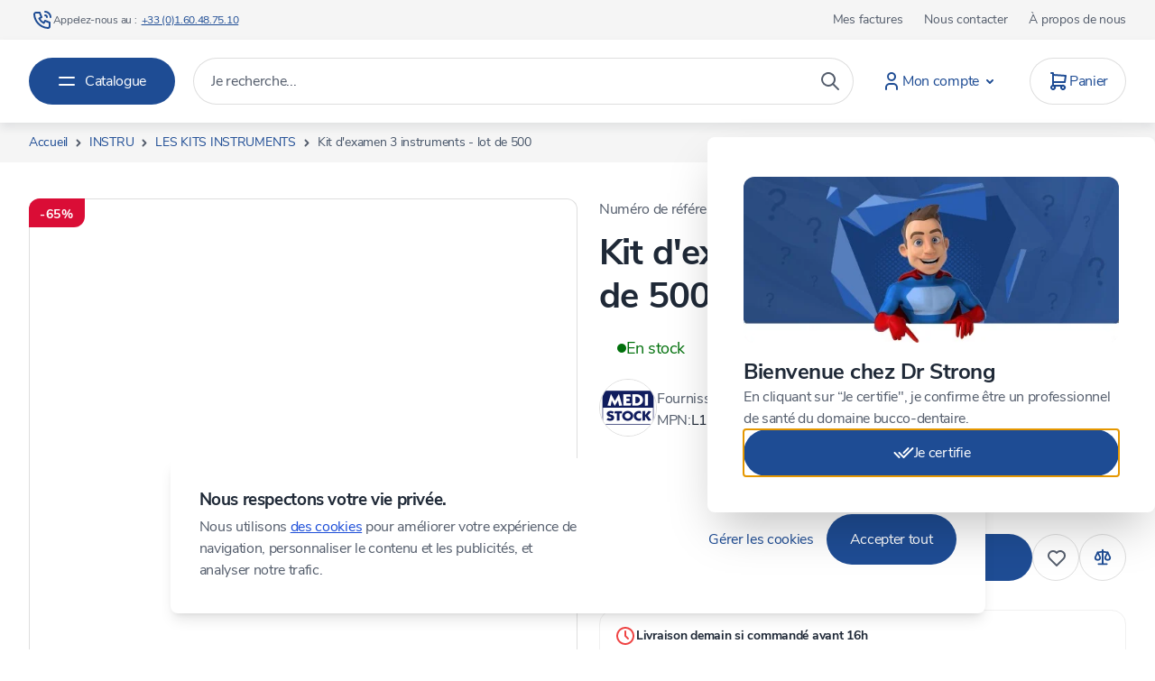

--- FILE ---
content_type: text/html; charset=utf-8
request_url: https://easychat-easierlabs.vercel.app/?client=strong
body_size: 2063
content:
<!DOCTYPE html><!--LWaUwNETA49blLqnjdNyk--><html lang="en"><head><meta charSet="utf-8"/><meta name="viewport" content="width=device-width, initial-scale=1"/><link rel="preload" href="/_next/static/media/4473ecc91f70f139-s.p.woff" as="font" crossorigin="" type="font/woff"/><link rel="preload" href="/_next/static/media/463dafcda517f24f-s.p.woff" as="font" crossorigin="" type="font/woff"/><link rel="preload" href="/_next/static/media/e4af272ccee01ff0-s.p.woff2" as="font" crossorigin="" type="font/woff2"/><link rel="stylesheet" href="/_next/static/css/3c630bf77ed8731e.css?dpl=dpl_FWe4vC1Z81MpQXmM4xuRaAdpbJMP" data-precedence="next"/><link rel="preload" as="script" fetchPriority="low" href="/_next/static/chunks/webpack-5adabbadeb4228e0.js?dpl=dpl_FWe4vC1Z81MpQXmM4xuRaAdpbJMP"/><script src="/_next/static/chunks/4bd1b696-c023c6e3521b1417.js?dpl=dpl_FWe4vC1Z81MpQXmM4xuRaAdpbJMP" async=""></script><script src="/_next/static/chunks/255-4fd7fbf102921928.js?dpl=dpl_FWe4vC1Z81MpQXmM4xuRaAdpbJMP" async=""></script><script src="/_next/static/chunks/main-app-c57a07743630d581.js?dpl=dpl_FWe4vC1Z81MpQXmM4xuRaAdpbJMP" async=""></script><script src="/_next/static/chunks/795d4814-be7bbcc8be5fe1e3.js?dpl=dpl_FWe4vC1Z81MpQXmM4xuRaAdpbJMP" async=""></script><script src="/_next/static/chunks/59650de3-07cfb6a59fd7c285.js?dpl=dpl_FWe4vC1Z81MpQXmM4xuRaAdpbJMP" async=""></script><script src="/_next/static/chunks/767-ab0cfc86e976c12f.js?dpl=dpl_FWe4vC1Z81MpQXmM4xuRaAdpbJMP" async=""></script><script src="/_next/static/chunks/app/page-17a74739f75138e5.js?dpl=dpl_FWe4vC1Z81MpQXmM4xuRaAdpbJMP" async=""></script><meta name="next-size-adjust" content=""/><title>EASY by EasierLabs</title><meta name="description" content="EASY assistant AI chat bot"/><link rel="icon" href="/favicon.ico" type="image/x-icon" sizes="250x250"/><script src="/_next/static/chunks/polyfills-42372ed130431b0a.js?dpl=dpl_FWe4vC1Z81MpQXmM4xuRaAdpbJMP" noModule=""></script></head><body class="__className_f367f3 antialiased"><div hidden=""><!--$--><!--/$--></div><!--$!--><template data-dgst="BAILOUT_TO_CLIENT_SIDE_RENDERING"></template><div>Loading...</div><!--/$--><!--$--><!--/$--><script src="/_next/static/chunks/webpack-5adabbadeb4228e0.js?dpl=dpl_FWe4vC1Z81MpQXmM4xuRaAdpbJMP" id="_R_" async=""></script><script>(self.__next_f=self.__next_f||[]).push([0])</script><script>self.__next_f.push([1,"1:\"$Sreact.fragment\"\n2:I[9766,[],\"\"]\n3:I[8924,[],\"\"]\n4:\"$Sreact.suspense\"\n5:I[932,[\"479\",\"static/chunks/795d4814-be7bbcc8be5fe1e3.js?dpl=dpl_FWe4vC1Z81MpQXmM4xuRaAdpbJMP\",\"150\",\"static/chunks/59650de3-07cfb6a59fd7c285.js?dpl=dpl_FWe4vC1Z81MpQXmM4xuRaAdpbJMP\",\"767\",\"static/chunks/767-ab0cfc86e976c12f.js?dpl=dpl_FWe4vC1Z81MpQXmM4xuRaAdpbJMP\",\"974\",\"static/chunks/app/page-17a74739f75138e5.js?dpl=dpl_FWe4vC1Z81MpQXmM4xuRaAdpbJMP\"],\"default\"]\n6:I[4431,[],\"OutletBoundary\"]\n8:I[5278,[],\"AsyncMetadataOutlet\"]\na:I[4431,[],\"ViewportBoundary\"]\nc:I[4431,[],\"MetadataBoundary\"]\ne:I[7150,[],\"\"]\n:HL[\"/_next/static/media/4473ecc91f70f139-s.p.woff\",\"font\",{\"crossOrigin\":\"\",\"type\":\"font/woff\"}]\n:HL[\"/_next/static/media/463dafcda517f24f-s.p.woff\",\"font\",{\"crossOrigin\":\"\",\"type\":\"font/woff\"}]\n:HL[\"/_next/static/media/e4af272ccee01ff0-s.p.woff2\",\"font\",{\"crossOrigin\":\"\",\"type\":\"font/woff2\"}]\n:HL[\"/_next/static/css/3c630bf77ed8731e.css?dpl=dpl_FWe4vC1Z81MpQXmM4xuRaAdpbJMP\",\"style\"]\n"])</script><script>self.__next_f.push([1,"0:{\"P\":null,\"b\":\"LWaUwNETA49blLqnjdNyk\",\"p\":\"\",\"c\":[\"\",\"\"],\"i\":false,\"f\":[[[\"\",{\"children\":[\"__PAGE__\",{}]},\"$undefined\",\"$undefined\",true],[\"\",[\"$\",\"$1\",\"c\",{\"children\":[[[\"$\",\"link\",\"0\",{\"rel\":\"stylesheet\",\"href\":\"/_next/static/css/3c630bf77ed8731e.css?dpl=dpl_FWe4vC1Z81MpQXmM4xuRaAdpbJMP\",\"precedence\":\"next\",\"crossOrigin\":\"$undefined\",\"nonce\":\"$undefined\"}]],[\"$\",\"html\",null,{\"lang\":\"en\",\"children\":[\"$\",\"body\",null,{\"className\":\"__className_f367f3 antialiased\",\"children\":[\"$\",\"$L2\",null,{\"parallelRouterKey\":\"children\",\"error\":\"$undefined\",\"errorStyles\":\"$undefined\",\"errorScripts\":\"$undefined\",\"template\":[\"$\",\"$L3\",null,{}],\"templateStyles\":\"$undefined\",\"templateScripts\":\"$undefined\",\"notFound\":[[[\"$\",\"title\",null,{\"children\":\"404: This page could not be found.\"}],[\"$\",\"div\",null,{\"style\":{\"fontFamily\":\"system-ui,\\\"Segoe UI\\\",Roboto,Helvetica,Arial,sans-serif,\\\"Apple Color Emoji\\\",\\\"Segoe UI Emoji\\\"\",\"height\":\"100vh\",\"textAlign\":\"center\",\"display\":\"flex\",\"flexDirection\":\"column\",\"alignItems\":\"center\",\"justifyContent\":\"center\"},\"children\":[\"$\",\"div\",null,{\"children\":[[\"$\",\"style\",null,{\"dangerouslySetInnerHTML\":{\"__html\":\"body{color:#000;background:#fff;margin:0}.next-error-h1{border-right:1px solid rgba(0,0,0,.3)}@media (prefers-color-scheme:dark){body{color:#fff;background:#000}.next-error-h1{border-right:1px solid rgba(255,255,255,.3)}}\"}}],[\"$\",\"h1\",null,{\"className\":\"next-error-h1\",\"style\":{\"display\":\"inline-block\",\"margin\":\"0 20px 0 0\",\"padding\":\"0 23px 0 0\",\"fontSize\":24,\"fontWeight\":500,\"verticalAlign\":\"top\",\"lineHeight\":\"49px\"},\"children\":404}],[\"$\",\"div\",null,{\"style\":{\"display\":\"inline-block\"},\"children\":[\"$\",\"h2\",null,{\"style\":{\"fontSize\":14,\"fontWeight\":400,\"lineHeight\":\"49px\",\"margin\":0},\"children\":\"This page could not be found.\"}]}]]}]}]],[]],\"forbidden\":\"$undefined\",\"unauthorized\":\"$undefined\"}]}]}]]}],{\"children\":[\"__PAGE__\",[\"$\",\"$1\",\"c\",{\"children\":[[\"$\",\"$4\",null,{\"fallback\":[\"$\",\"div\",null,{\"children\":\"Loading...\"}],\"children\":[\"$\",\"$L5\",null,{}]}],null,[\"$\",\"$L6\",null,{\"children\":[\"$L7\",[\"$\",\"$L8\",null,{\"promise\":\"$@9\"}]]}]]}],{},null,false]},null,false],[\"$\",\"$1\",\"h\",{\"children\":[null,[[\"$\",\"$La\",null,{\"children\":\"$Lb\"}],[\"$\",\"meta\",null,{\"name\":\"next-size-adjust\",\"content\":\"\"}]],[\"$\",\"$Lc\",null,{\"children\":[\"$\",\"div\",null,{\"hidden\":true,\"children\":[\"$\",\"$4\",null,{\"fallback\":null,\"children\":\"$Ld\"}]}]}]]}],false]],\"m\":\"$undefined\",\"G\":[\"$e\",[]],\"s\":false,\"S\":true}\n"])</script><script>self.__next_f.push([1,"b:[[\"$\",\"meta\",\"0\",{\"charSet\":\"utf-8\"}],[\"$\",\"meta\",\"1\",{\"name\":\"viewport\",\"content\":\"width=device-width, initial-scale=1\"}]]\n7:null\n"])</script><script>self.__next_f.push([1,"f:I[622,[],\"IconMark\"]\n9:{\"metadata\":[[\"$\",\"title\",\"0\",{\"children\":\"EASY by EasierLabs\"}],[\"$\",\"meta\",\"1\",{\"name\":\"description\",\"content\":\"EASY assistant AI chat bot\"}],[\"$\",\"link\",\"2\",{\"rel\":\"icon\",\"href\":\"/favicon.ico\",\"type\":\"image/x-icon\",\"sizes\":\"250x250\"}],[\"$\",\"$Lf\",\"3\",{}]],\"error\":null,\"digest\":\"$undefined\"}\n"])</script><script>self.__next_f.push([1,"d:\"$9:metadata\"\n"])</script></body></html>

--- FILE ---
content_type: text/html; charset=UTF-8
request_url: https://www.doctorstrong.fr/elasticsuite/recommender/content/id/1583/type/upsell?form_key=dvLrvH1xTKqAjhAu&uenc=aHR0cHM6Ly93d3cuZG9jdG9yc3Ryb25nLmZyL2tpdC1kZXhhbWVuLXN0ZXJpbGUtOTUxLTk5NTkuaHRtbA%2C%2C&currentProductId=1583
body_size: 4157
content:

<div class="product-slider">
    <div>
        <div class="product-slider generic-product-slider">
        <section
        class="bg-white text-gray-700 body-font"
        role="group"
        aria-label="Nous&#x20;avons&#x20;trouv&#xE9;&#x20;d&#x2019;autres&#x20;produits&#x20;qui&#x20;pourraient&#x20;vous&#x20;int&#xE9;resser&#x20;&#x21;"
    >

        <div class="lg:container py-8 lg:py-20">
                            <div class="pb-4 lg:pb-15 px-5 lg:px-0">
                    <h3 class="title-xl">
                        Nous avons trouvé d’autres produits qui pourraient vous intéresser !                    </h3>
                </div>
            
            <div class="w-full">
                <div class="relative flex lg:grid lg:grid-cols-5 lg:gap-6 w-full overflow-x-auto lg:overflow-visible snap">
                                        <div class="first:pl-5 last:pr-5 pl-3 lg:first:pl-0 lg:last:pr-0 lg:pl-0">
                        <div class="min-w-41 max-w-41 lg:max-w-full h-full" role="group">
                            
    <form method="post"
          action="https://www.doctorstrong.fr/checkout/cart/add/uenc/%25uenc%25/product/12/"
          x-data="{isDesktop: window.magebit.deviceType === window.magebit.DEVICE_TYPE_DESKTOP, page: typeof listId !== 'undefined' ? listId : null,
          productId: '12'}"
          @mouseenter="if (isDesktop) $root.style.height = $root.getBoundingClientRect().height + 'px'; $root.classList.add('group/product-hovered')"
          @mouseleave="if (isDesktop) $root.style.height = null; $root.classList.remove('group/product-hovered')"
          @media-change.window="isDesktop = $event.detail.deviceType === window.magebit.DEVICE_TYPE_DESKTOP"
          class="item product product-item product_addtocart_form group/product relative flex flex-col gap-3 h-full w-full xl:hover:z-20 min-w-41 lg:min-w-48 xl:min-w-0 xl:max-w-none"
          data-id="12"
                                                              data-sku="882-8885"
                        >
                <input type="hidden" name="product" value="12"/>
        
    <div class="product-item-content flex min-h-full w-full flex-col rounded bg-container-lighter ring-1 ring-inset ring-border
            xl:hover:shadow-200 xl:group-hover/product-hovered:absolute relative">
                <a
            @click="page ? $dispatch('go-to-pdp', {productId: productId, page: page}) : null"
            href="https://www.doctorstrong.fr/platinum-85-zetalabor-2-x-1kg-882-8885.html"
            class="product photo product-item-photo mx-px mt-px flex justify-center max-h-56 overflow-hidden rounded-t outline-none
                                "
            tabindex="-1"
        >
                        
<img class="object-contain object-cover&#x20;product-image-photo&#x20;h-auto&#x20;lg&#x3A;h-55.5&#x20;xl&#x3A;h-auto"
     x-data
     @update-gallery-12.window="$root.src = $event.detail"
        src="https://www.doctorstrong.fr/media/image_resizer/cache/c919c53637c1a1f24802a8a6bd3df68e/catalog/product/882-8885/image_1/PLATINUM_85_ZETALABOR_2_X_1KG_ZHERMACK.jpg"
            loading="lazy"
        width="286"
    height="224"
    alt="PLATINUM&#x20;85&#x20;ZETALABOR&#x20;2&#x20;X&#x20;1KG&#x20;"
    aria-label="PLATINUM&#x20;85&#x20;ZETALABOR&#x20;2&#x20;X&#x20;1KG&#x20;"
/>

                            <span class="bg-sale px-1.5 py-1 lg:px-3 lg:py-1.5 rounded-br-xl rounded-tl-lg left-0 top-0 text-white font-bold absolute text-2xs lg:text-xs">
                    -18%                </span>
                                </a>
                    <button
                x-data="initWishlistOnProductList('12')"
                @click.prevent="wishlistClick()"
                @private-content-loaded.window="receiveWishlistData($event.detail.data)"
                aria-label="Ajouter&#x20;&#xE0;&#x20;mes&#x20;favoris&#x20;PLATINUM&#x20;85&#x20;ZETALABOR&#x20;2&#x20;X&#x20;1KG&#x20;"
                type="button"
                class="btn btn-sq-cr group flex h-10 w-10 items-center justify-center absolute top-2 right-2 lg:top-5 lg:right-5"
                :class="{'loading': isLoading}"
            >
                <span
                    class="rounded-full bg-container xl:group-hover:text-sale"
                    :class="{ 'hidden xl:group-hover:block' : isActive }"
                >
                    <svg xmlns="http://www.w3.org/2000/svg" viewBox="0 0 24 24" width="24" height="24" fill="none" class="h-10 w-10 p-2" aria-hidden="true"><path fill="currentColor" fill-rule="evenodd" d="M8.411 5.01a4 4 0 0 0-3.214 6.845l.007.006L12 18.592l6.796-6.73.064-.06a4 4 0 1 0-6.06-5.195 1 1 0 0 1-1.603-.005 4 4 0 0 0-2.786-1.591m11.724 8.34-7.431 7.36a1 1 0 0 1-1.408 0L3.8 13.285a6 6 0 0 1 8.205-8.753 5.998 5.998 0 0 1 9.99 4.308 6 6 0 0 1-1.793 4.451 1 1 0 0 1-.066.06" clip-rule="evenodd"/></svg>
                </span>
                <template x-if="isActive">
                    <span
                        class="rounded-full bg-container text-sale hidden"
                        :class="{ 'hidden xl:group-hover:block' : !isActive, 'block xl:group-hover:hidden': isActive }"
                    >
                        <svg xmlns="http://www.w3.org/2000/svg" viewBox="0 0 24 24" width="24" height="24" fill="none" class="h-10 w-10 p-2" aria-hidden="true"><path fill="currentColor" d="M6.979 3.074a6 6 0 0 1 4.988 1.425l.037.033.034-.03a6 6 0 0 1 4.733-1.44l.246.036a6 6 0 0 1 3.364 10.008l-.18.184-.048.042-7.45 7.378a1 1 0 0 1-1.313.082l-.094-.082-7.493-7.421A6 6 0 0 1 6.979 3.074"/></svg>
                    </span>
                </template>
                <div class="loader"></div>
            </button>
                            <template x-if="isDesktop">
                <button
                    x-data="initCompareOnProductList('12')"
                    @click.prevent="compareClick()"
                    @private-content-loaded.window="receiveCompareData($event.detail.data)"
                    aria-label="Ajouter&#x20;&#xE0;&#x20;la&#x20;comparaison&#x20;PLATINUM&#x20;85&#x20;ZETALABOR&#x20;2&#x20;X&#x20;1KG&#x20;"
                    type="button"
                    class="btn btn-sq-cr group h-10 w-10 items-center justify-center hidden
                        lg:group-hover/product:flex absolute right-2 lg:right-5
                        top-17"
                    :class="{ 'lg:flex' : isActive, 'loading': isLoading}"
                >
                    <span
                        class="rounded-full bg-container xl:group-hover:text-primary"
                            :class="{ 'text-primary-900' : isActive}"
                    >
                        <svg xmlns="http://www.w3.org/2000/svg" viewBox="0 0 24 24" width="24" height="24" fill="none" class="h-10 w-10 p-2" aria-hidden="true"><path fill="currentColor" fill-rule="evenodd" d="M6 20a1 1 0 0 1 1-1h10a1 1 0 1 1 0 2H7a1 1 0 0 1-1-1M11.836 4.014a1 1 0 0 1 .328 0l6 1a1 1 0 1 1-.328 1.972L12 6.014l-5.836.972a1 1 0 1 1-.328-1.972z" clip-rule="evenodd"/><path fill="currentColor" fill-rule="evenodd" d="M12 2a1 1 0 0 1 1 1v17a1 1 0 1 1-2 0V3a1 1 0 0 1 1-1M6 5a1 1 0 0 1 .894.553l3 6A1 1 0 0 1 10 12a4 4 0 1 1-8 0 1 1 0 0 1 .106-.447l3-6A1 1 0 0 1 6 5m-1.989 7.213a2 2 0 0 0 3.978 0L6 8.236zM18 5a1 1 0 0 1 .894.553l3 6c.07.139.106.292.106.447a4 4 0 1 1-8 0c0-.155.036-.308.106-.447l3-6A1 1 0 0 1 18 5m-1.989 7.213a2 2 0 0 0 3.978 0L18 8.236z" clip-rule="evenodd"/></svg>
                    </span>
                    <div class="loader"></div>
                </button>
            </template>
                <div class="product-info flex flex-col gap-0 xl:gap-1 grow p-2.5 pt-1 xl:p-5
            xl:group-hover/product-hovered:pb-0"
        >
                                    <a
                @click="page ? $dispatch('go-to-pdp', {productId: productId, page: page}) : null"
                class="product-item-link clear xl:hover:text-primary-700 no-underline text-xs text-body xl:text-sm font-semibold"
                href="https://www.doctorstrong.fr/platinum-85-zetalabor-2-x-1kg-882-8885.html"
                aria-label="PLATINUM&#x20;85&#x20;ZETALABOR&#x20;2&#x20;X&#x20;1KG&#x20;"
                :id="`slide-desc-12-${$id('slider-id')}`"
            >
                                    <div class="text-secondary text-2xs xl:text-xs pb-1">
                        Réf. 013-1560                    </div>
                                <h3>
                    PLATINUM 85 ZETALABOR 2 X 1KG                 </h3>
                                    <div class="text-secondary text-2xs xl:text-xs font-normal">
                        ZHERMACK                     </div>
                            </a>

            <div class="mt-1.5 xl:mt-1">
                <div class="flex items-center gap-3">
                    
                                            <div class="stock-summary flex items-center">
                            <span class="bg-success w-1.5 h-1.5 rounded"></span>
                            <span class="text-2xs ml-1">En stock</span>
                        </div>
                                    </div>
            </div>

                                            <div
                    class="text-xs pt-2.5 xl:pt-2 xl:text-md *:flex *:flex-wrap *:items-baseline *:gap-x-1 flex-col"
                    x-data="initPriceBox()"
                    @update-prices-12.window="updatePrice($event.detail);"
                >
                    <div class="price-box price-final_price" data-role="priceBox" data-product-id="12" data-price-box="product-id-12">    <div class="flex flex-col">
        <span class="special-price font-bold text-sale" x-ref="specialPrice">
            <span
    x-data x-id="['product\u002Dprice\u002D12']"    class="price-container flex&#x20;flex-col&#x20;text-lg&#x20;lg&#x3A;text-xl&#x20;tax&#x20;weee "
        >
            <span class="price-label text-xs font-normal text-secondary">À partir de</span>
        <span
         :id="$id('product\u002Dprice\u002D12')"                data-price-amount="87.2"
        data-price-type="finalPrice"
        class="price-wrapper &#x20;"
    ><span class="price">87,20 €</span></span>
        </span>
        </span>
        <span class="old-price text-nowrap text-xs text-body" x-ref="oldPrice">
            <span
    x-data x-id="['old\u002Dprice\u002D12']"    class="price-container inline&#x20;&#x5B;&amp;_.price&#x5D;&#x3A;line-through&#x20;tax&#x20;weee "
        >
            <span class="price-label text-xs font-normal text-secondary">au lieu de</span>
        <span
         :id="$id('old\u002Dprice\u002D12')"                data-price-amount="106.4"
        data-price-type="oldPrice"
        class="price-wrapper "
    ><span class="price">106,40 €</span></span>
        </span>
            <span class="discount font-bold text-sale">
                -18%            </span>
        </span>
    </div>
</div>                </div>
            
                                </div>
        <template x-if="isDesktop">
            <div class="product-info-additional flex grow flex-col  pb-2.5 px-2.5 xl:pb-5 xl:px-5
                 xl:hidden xl:group-hover/product-hovered:flex"
            >
                <div class="mt-auto hidden flex-wrap items-center justify-center pt-2 xl:flex">
                                                            <div
                        x-data="{showTierPrices: false}"
                        class="flex w-full gap-x-3 items-center"
                        @show-tier-prices-12.window="showTierPrices = event.detail"
                    >
                                                    
<button
    x-data="{
        showQty: false,
        isSaleable: 1,
        qty: 1,
        price: 87.2,
        tierPricesCount: Number('0'),
        hideTotal: Number('1'),
        canDisplayTotal() {
            return !this.hideTotal && (this.showQty || this.tierPricesCount) && this.qty > 0 && this.isSaleable;
        }
    }"
    @update-product-final-price-12.window="price = event.detail"
    @update-qty-12.window="qty = event.detail"
    @update-stocks-12.window="isSaleable = event.detail.isSaleable"
    @show-tier-prices-12.window="showQty = event.detail"
    type="submit"
    class="btn btn-primary hover:btn-primary w-full px-2.5
        py-3"
    :disabled="!isSaleable"
>
    <span x-show="false" class="w-6 h-6 invisible"><svg xmlns="http://www.w3.org/2000/svg" viewBox="0 0 24 24" width="24" height="24" fill="none" class="h-full w-full" aria-hidden="true"><path fill="currentColor" fill-rule="evenodd" d="M3.879 16.879A3 3 0 1 1 8.12 21.12 3 3 0 0 1 3.88 16.88M6 18a1 1 0 1 0 0 2 1 1 0 0 0 0-2M14.879 16.879a3 3 0 1 1 4.242 4.242 3 3 0 0 1-4.242-4.242M17 18a1 1 0 1 0 0 2 1 1 0 0 0 0-2" clip-rule="evenodd"/><path fill="currentColor" fill-rule="evenodd" d="M3 3a1 1 0 0 1 1-1h2a1 1 0 0 1 1 1v13h10a1 1 0 1 1 0 2H6a1 1 0 0 1-1-1V4H4a1 1 0 0 1-1-1" clip-rule="evenodd"/><path fill="currentColor" fill-rule="evenodd" d="M5.003 4.929a1 1 0 0 1 1.068-.926l14 1a1 1 0 0 1 .919 1.138l-1 7A1 1 0 0 1 19 14H6a1 1 0 1 1 0-2h12.133l.725-5.079-12.93-.924a1 1 0 0 1-.925-1.068" clip-rule="evenodd"/></svg>
</span>
    <span x-cloak x-show="true" class="w-6 h-6"><svg xmlns="http://www.w3.org/2000/svg" viewBox="0 0 24 24" width="24" height="24" fill="none" class="h-full w-full" aria-hidden="true"><path fill="currentColor" fill-rule="evenodd" d="M3.879 16.879A3 3 0 1 1 8.12 21.12 3 3 0 0 1 3.88 16.88M6 18a1 1 0 1 0 0 2 1 1 0 0 0 0-2M14.879 16.879a3 3 0 1 1 4.242 4.242 3 3 0 0 1-4.242-4.242M17 18a1 1 0 1 0 0 2 1 1 0 0 0 0-2" clip-rule="evenodd"/><path fill="currentColor" fill-rule="evenodd" d="M3 3a1 1 0 0 1 1-1h2a1 1 0 0 1 1 1v13h10a1 1 0 1 1 0 2H6a1 1 0 0 1-1-1V4H4a1 1 0 0 1-1-1" clip-rule="evenodd"/><path fill="currentColor" fill-rule="evenodd" d="M5.003 4.929a1 1 0 0 1 1.068-.926l14 1a1 1 0 0 1 .919 1.138l-1 7A1 1 0 0 1 19 14H6a1 1 0 1 1 0-2h12.133l.725-5.079-12.93-.924a1 1 0 0 1-.925-1.068" clip-rule="evenodd"/></svg>
</span>
    <span x-show="false" class="invisible">Ajouter au panier</span>
    <span
        x-text="'Ajouter au panier' + (canDisplayTotal() ? ' ' + hyva.formatPrice(qty * price) : '')"
    >
    </span>
</button>
                                            </div>
                                                                                                    </div>
            </div>
        </template>
    </div>
</form>
                        </div>
                    </div>
                                        <div class="first:pl-5 last:pr-5 pl-3 lg:first:pl-0 lg:last:pr-0 lg:pl-0">
                        <div class="min-w-41 max-w-41 lg:max-w-full h-full" role="group">
                            
    <form method="post"
          action="https://www.doctorstrong.fr/checkout/cart/add/uenc/%25uenc%25/product/25/"
          x-data="{isDesktop: window.magebit.deviceType === window.magebit.DEVICE_TYPE_DESKTOP, page: typeof listId !== 'undefined' ? listId : null,
          productId: '25'}"
          @mouseenter="if (isDesktop) $root.style.height = $root.getBoundingClientRect().height + 'px'; $root.classList.add('group/product-hovered')"
          @mouseleave="if (isDesktop) $root.style.height = null; $root.classList.remove('group/product-hovered')"
          @media-change.window="isDesktop = $event.detail.deviceType === window.magebit.DEVICE_TYPE_DESKTOP"
          class="item product product-item product_addtocart_form group/product relative flex flex-col gap-3 h-full w-full xl:hover:z-20 min-w-41 lg:min-w-48 xl:min-w-0 xl:max-w-none"
          data-id="25"
                                                              data-sku="886-8809"
                        >
                <input type="hidden" name="product" value="25"/>
        
    <div class="product-item-content flex min-h-full w-full flex-col rounded bg-container-lighter ring-1 ring-inset ring-border
            xl:hover:shadow-200 xl:group-hover/product-hovered:absolute relative">
                <a
            @click="page ? $dispatch('go-to-pdp', {productId: productId, page: page}) : null"
            href="https://www.doctorstrong.fr/monoprint-supra-coffret-standard-886-8809.html"
            class="product photo product-item-photo mx-px mt-px flex justify-center max-h-56 overflow-hidden rounded-t outline-none
                                "
            tabindex="-1"
        >
                        
<img class="object-contain object-cover&#x20;product-image-photo&#x20;h-auto&#x20;lg&#x3A;h-55.5&#x20;xl&#x3A;h-auto"
     x-data
     @update-gallery-25.window="$root.src = $event.detail"
        src="https://www.doctorstrong.fr/media/image_resizer/cache/c919c53637c1a1f24802a8a6bd3df68e/catalog/product/886-8809/image_1/monoprint_supra.jpg"
            loading="lazy"
        width="286"
    height="224"
    alt="MONOPRINT&#x20;SUPRA&#x20;COFFRET&#x20;STANDARD&#x20;"
    aria-label="MONOPRINT&#x20;SUPRA&#x20;COFFRET&#x20;STANDARD&#x20;"
/>

                            <span class="bg-sale px-1.5 py-1 lg:px-3 lg:py-1.5 rounded-br-xl rounded-tl-lg left-0 top-0 text-white font-bold absolute text-2xs lg:text-xs">
                    -3%                </span>
                                </a>
                    <button
                x-data="initWishlistOnProductList('25')"
                @click.prevent="wishlistClick()"
                @private-content-loaded.window="receiveWishlistData($event.detail.data)"
                aria-label="Ajouter&#x20;&#xE0;&#x20;mes&#x20;favoris&#x20;MONOPRINT&#x20;SUPRA&#x20;COFFRET&#x20;STANDARD&#x20;"
                type="button"
                class="btn btn-sq-cr group flex h-10 w-10 items-center justify-center absolute top-2 right-2 lg:top-5 lg:right-5"
                :class="{'loading': isLoading}"
            >
                <span
                    class="rounded-full bg-container xl:group-hover:text-sale"
                    :class="{ 'hidden xl:group-hover:block' : isActive }"
                >
                    <svg xmlns="http://www.w3.org/2000/svg" viewBox="0 0 24 24" width="24" height="24" fill="none" class="h-10 w-10 p-2" aria-hidden="true"><path fill="currentColor" fill-rule="evenodd" d="M8.411 5.01a4 4 0 0 0-3.214 6.845l.007.006L12 18.592l6.796-6.73.064-.06a4 4 0 1 0-6.06-5.195 1 1 0 0 1-1.603-.005 4 4 0 0 0-2.786-1.591m11.724 8.34-7.431 7.36a1 1 0 0 1-1.408 0L3.8 13.285a6 6 0 0 1 8.205-8.753 5.998 5.998 0 0 1 9.99 4.308 6 6 0 0 1-1.793 4.451 1 1 0 0 1-.066.06" clip-rule="evenodd"/></svg>
                </span>
                <template x-if="isActive">
                    <span
                        class="rounded-full bg-container text-sale hidden"
                        :class="{ 'hidden xl:group-hover:block' : !isActive, 'block xl:group-hover:hidden': isActive }"
                    >
                        <svg xmlns="http://www.w3.org/2000/svg" viewBox="0 0 24 24" width="24" height="24" fill="none" class="h-10 w-10 p-2" aria-hidden="true"><path fill="currentColor" d="M6.979 3.074a6 6 0 0 1 4.988 1.425l.037.033.034-.03a6 6 0 0 1 4.733-1.44l.246.036a6 6 0 0 1 3.364 10.008l-.18.184-.048.042-7.45 7.378a1 1 0 0 1-1.313.082l-.094-.082-7.493-7.421A6 6 0 0 1 6.979 3.074"/></svg>
                    </span>
                </template>
                <div class="loader"></div>
            </button>
                            <template x-if="isDesktop">
                <button
                    x-data="initCompareOnProductList('25')"
                    @click.prevent="compareClick()"
                    @private-content-loaded.window="receiveCompareData($event.detail.data)"
                    aria-label="Ajouter&#x20;&#xE0;&#x20;la&#x20;comparaison&#x20;MONOPRINT&#x20;SUPRA&#x20;COFFRET&#x20;STANDARD&#x20;"
                    type="button"
                    class="btn btn-sq-cr group h-10 w-10 items-center justify-center hidden
                        lg:group-hover/product:flex absolute right-2 lg:right-5
                        top-17"
                    :class="{ 'lg:flex' : isActive, 'loading': isLoading}"
                >
                    <span
                        class="rounded-full bg-container xl:group-hover:text-primary"
                            :class="{ 'text-primary-900' : isActive}"
                    >
                        <svg xmlns="http://www.w3.org/2000/svg" viewBox="0 0 24 24" width="24" height="24" fill="none" class="h-10 w-10 p-2" aria-hidden="true"><path fill="currentColor" fill-rule="evenodd" d="M6 20a1 1 0 0 1 1-1h10a1 1 0 1 1 0 2H7a1 1 0 0 1-1-1M11.836 4.014a1 1 0 0 1 .328 0l6 1a1 1 0 1 1-.328 1.972L12 6.014l-5.836.972a1 1 0 1 1-.328-1.972z" clip-rule="evenodd"/><path fill="currentColor" fill-rule="evenodd" d="M12 2a1 1 0 0 1 1 1v17a1 1 0 1 1-2 0V3a1 1 0 0 1 1-1M6 5a1 1 0 0 1 .894.553l3 6A1 1 0 0 1 10 12a4 4 0 1 1-8 0 1 1 0 0 1 .106-.447l3-6A1 1 0 0 1 6 5m-1.989 7.213a2 2 0 0 0 3.978 0L6 8.236zM18 5a1 1 0 0 1 .894.553l3 6c.07.139.106.292.106.447a4 4 0 1 1-8 0c0-.155.036-.308.106-.447l3-6A1 1 0 0 1 18 5m-1.989 7.213a2 2 0 0 0 3.978 0L18 8.236z" clip-rule="evenodd"/></svg>
                    </span>
                    <div class="loader"></div>
                </button>
            </template>
                <div class="product-info flex flex-col gap-0 xl:gap-1 grow p-2.5 pt-1 xl:p-5
            xl:group-hover/product-hovered:pb-0"
        >
                                    <a
                @click="page ? $dispatch('go-to-pdp', {productId: productId, page: page}) : null"
                class="product-item-link clear xl:hover:text-primary-700 no-underline text-xs text-body xl:text-sm font-semibold"
                href="https://www.doctorstrong.fr/monoprint-supra-coffret-standard-886-8809.html"
                aria-label="MONOPRINT&#x20;SUPRA&#x20;COFFRET&#x20;STANDARD&#x20;"
                :id="`slide-desc-25-${$id('slider-id')}`"
            >
                                    <div class="text-secondary text-2xs xl:text-xs pb-1">
                        Réf. 005-5564                    </div>
                                <h3>
                    MONOPRINT SUPRA COFFRET STANDARD                 </h3>
                                    <div class="text-secondary text-2xs xl:text-xs font-normal">
                        DETAX                     </div>
                            </a>

            <div class="mt-1.5 xl:mt-1">
                <div class="flex items-center gap-3">
                    
                                            <div class="stock-summary flex items-center">
                            <span class="bg-success w-1.5 h-1.5 rounded"></span>
                            <span class="text-2xs ml-1">En stock</span>
                        </div>
                                    </div>
            </div>

                                            <div
                    class="text-xs pt-2.5 xl:pt-2 xl:text-md *:flex *:flex-wrap *:items-baseline *:gap-x-1 flex-col"
                    x-data="initPriceBox()"
                    @update-prices-25.window="updatePrice($event.detail);"
                >
                    <div class="price-box price-final_price" data-role="priceBox" data-product-id="25" data-price-box="product-id-25">    <div class="flex flex-col">
        <span class="special-price font-bold text-sale" x-ref="specialPrice">
            <span
    x-data x-id="['product\u002Dprice\u002D25']"    class="price-container flex&#x20;flex-col&#x20;text-lg&#x20;lg&#x3A;text-xl&#x20;tax&#x20;weee "
        >
            <span class="price-label text-xs font-normal text-secondary">À partir de</span>
        <span
         :id="$id('product\u002Dprice\u002D25')"                data-price-amount="73.2"
        data-price-type="finalPrice"
        class="price-wrapper &#x20;"
    ><span class="price">73,20 €</span></span>
        </span>
        </span>
        <span class="old-price text-nowrap text-xs text-body" x-ref="oldPrice">
            <span
    x-data x-id="['old\u002Dprice\u002D25']"    class="price-container inline&#x20;&#x5B;&amp;_.price&#x5D;&#x3A;line-through&#x20;tax&#x20;weee "
        >
            <span class="price-label text-xs font-normal text-secondary">au lieu de</span>
        <span
         :id="$id('old\u002Dprice\u002D25')"                data-price-amount="75.85"
        data-price-type="oldPrice"
        class="price-wrapper "
    ><span class="price">75,85 €</span></span>
        </span>
            <span class="discount font-bold text-sale">
                -3%            </span>
        </span>
    </div>
</div>                </div>
            
                                </div>
        <template x-if="isDesktop">
            <div class="product-info-additional flex grow flex-col  pb-2.5 px-2.5 xl:pb-5 xl:px-5
                 xl:hidden xl:group-hover/product-hovered:flex"
            >
                <div class="mt-auto hidden flex-wrap items-center justify-center pt-2 xl:flex">
                                                            <div
                        x-data="{showTierPrices: false}"
                        class="flex w-full gap-x-3 items-center"
                        @show-tier-prices-25.window="showTierPrices = event.detail"
                    >
                                                    
<button
    x-data="{
        showQty: false,
        isSaleable: 1,
        qty: 1,
        price: 73.2,
        tierPricesCount: Number('0'),
        hideTotal: Number('1'),
        canDisplayTotal() {
            return !this.hideTotal && (this.showQty || this.tierPricesCount) && this.qty > 0 && this.isSaleable;
        }
    }"
    @update-product-final-price-25.window="price = event.detail"
    @update-qty-25.window="qty = event.detail"
    @update-stocks-25.window="isSaleable = event.detail.isSaleable"
    @show-tier-prices-25.window="showQty = event.detail"
    type="submit"
    class="btn btn-primary hover:btn-primary w-full px-2.5
        py-3"
    :disabled="!isSaleable"
>
    <span x-show="false" class="w-6 h-6 invisible"><svg xmlns="http://www.w3.org/2000/svg" viewBox="0 0 24 24" width="24" height="24" fill="none" class="h-full w-full" aria-hidden="true"><path fill="currentColor" fill-rule="evenodd" d="M3.879 16.879A3 3 0 1 1 8.12 21.12 3 3 0 0 1 3.88 16.88M6 18a1 1 0 1 0 0 2 1 1 0 0 0 0-2M14.879 16.879a3 3 0 1 1 4.242 4.242 3 3 0 0 1-4.242-4.242M17 18a1 1 0 1 0 0 2 1 1 0 0 0 0-2" clip-rule="evenodd"/><path fill="currentColor" fill-rule="evenodd" d="M3 3a1 1 0 0 1 1-1h2a1 1 0 0 1 1 1v13h10a1 1 0 1 1 0 2H6a1 1 0 0 1-1-1V4H4a1 1 0 0 1-1-1" clip-rule="evenodd"/><path fill="currentColor" fill-rule="evenodd" d="M5.003 4.929a1 1 0 0 1 1.068-.926l14 1a1 1 0 0 1 .919 1.138l-1 7A1 1 0 0 1 19 14H6a1 1 0 1 1 0-2h12.133l.725-5.079-12.93-.924a1 1 0 0 1-.925-1.068" clip-rule="evenodd"/></svg>
</span>
    <span x-cloak x-show="true" class="w-6 h-6"><svg xmlns="http://www.w3.org/2000/svg" viewBox="0 0 24 24" width="24" height="24" fill="none" class="h-full w-full" aria-hidden="true"><path fill="currentColor" fill-rule="evenodd" d="M3.879 16.879A3 3 0 1 1 8.12 21.12 3 3 0 0 1 3.88 16.88M6 18a1 1 0 1 0 0 2 1 1 0 0 0 0-2M14.879 16.879a3 3 0 1 1 4.242 4.242 3 3 0 0 1-4.242-4.242M17 18a1 1 0 1 0 0 2 1 1 0 0 0 0-2" clip-rule="evenodd"/><path fill="currentColor" fill-rule="evenodd" d="M3 3a1 1 0 0 1 1-1h2a1 1 0 0 1 1 1v13h10a1 1 0 1 1 0 2H6a1 1 0 0 1-1-1V4H4a1 1 0 0 1-1-1" clip-rule="evenodd"/><path fill="currentColor" fill-rule="evenodd" d="M5.003 4.929a1 1 0 0 1 1.068-.926l14 1a1 1 0 0 1 .919 1.138l-1 7A1 1 0 0 1 19 14H6a1 1 0 1 1 0-2h12.133l.725-5.079-12.93-.924a1 1 0 0 1-.925-1.068" clip-rule="evenodd"/></svg>
</span>
    <span x-show="false" class="invisible">Ajouter au panier</span>
    <span
        x-text="'Ajouter au panier' + (canDisplayTotal() ? ' ' + hyva.formatPrice(qty * price) : '')"
    >
    </span>
</button>
                                            </div>
                                                                                                    </div>
            </div>
        </template>
    </div>
</form>
                        </div>
                    </div>
                                        <div class="first:pl-5 last:pr-5 pl-3 lg:first:pl-0 lg:last:pr-0 lg:pl-0">
                        <div class="min-w-41 max-w-41 lg:max-w-full h-full" role="group">
                            
    <form method="post"
          action="https://www.doctorstrong.fr/checkout/cart/add/uenc/%25uenc%25/product/26/"
          x-data="{isDesktop: window.magebit.deviceType === window.magebit.DEVICE_TYPE_DESKTOP, page: typeof listId !== 'undefined' ? listId : null,
          productId: '26'}"
          @mouseenter="if (isDesktop) $root.style.height = $root.getBoundingClientRect().height + 'px'; $root.classList.add('group/product-hovered')"
          @mouseleave="if (isDesktop) $root.style.height = null; $root.classList.remove('group/product-hovered')"
          @media-change.window="isDesktop = $event.detail.deviceType === window.magebit.DEVICE_TYPE_DESKTOP"
          class="item product product-item product_addtocart_form group/product relative flex flex-col gap-3 h-full w-full xl:hover:z-20 min-w-41 lg:min-w-48 xl:min-w-0 xl:max-w-none"
          data-id="26"
                                                              data-sku="900-8818"
                        >
                <input type="hidden" name="product" value="26"/>
        
    <div class="product-item-content flex min-h-full w-full flex-col rounded bg-container-lighter ring-1 ring-inset ring-border
            xl:hover:shadow-200 xl:group-hover/product-hovered:absolute relative">
                <a
            @click="page ? $dispatch('go-to-pdp', {productId: productId, page: page}) : null"
            href="https://www.doctorstrong.fr/disques-a-polir-coffret-240-900-8818.html"
            class="product photo product-item-photo mx-px mt-px flex justify-center max-h-56 overflow-hidden rounded-t outline-none
                                "
            tabindex="-1"
        >
                        
<img class="object-contain object-cover&#x20;product-image-photo&#x20;h-auto&#x20;lg&#x3A;h-55.5&#x20;xl&#x3A;h-auto"
     x-data
     @update-gallery-26.window="$root.src = $event.detail"
        src="https://www.doctorstrong.fr/media/image_resizer/cache/c919c53637c1a1f24802a8a6bd3df68e/catalog/product/900-8818/image_1/0030-122-a-0049-122-Disques-a-Polir-&amp;-Mandrin-HR.jpg"
            loading="lazy"
        width="286"
    height="224"
    alt="Disques&#x20;&#xC0;&#x20;Polir&#x20;Coffret&#x20;240&#x20;"
    aria-label="Disques&#x20;&#xC0;&#x20;Polir&#x20;Coffret&#x20;240&#x20;"
/>

                            <span class="bg-sale px-1.5 py-1 lg:px-3 lg:py-1.5 rounded-br-xl rounded-tl-lg left-0 top-0 text-white font-bold absolute text-2xs lg:text-xs">
                    -44%                </span>
                                </a>
                    <button
                x-data="initWishlistOnProductList('26')"
                @click.prevent="wishlistClick()"
                @private-content-loaded.window="receiveWishlistData($event.detail.data)"
                aria-label="Ajouter&#x20;&#xE0;&#x20;mes&#x20;favoris&#x20;Disques&#x20;&#xC0;&#x20;Polir&#x20;Coffret&#x20;240&#x20;"
                type="button"
                class="btn btn-sq-cr group flex h-10 w-10 items-center justify-center absolute top-2 right-2 lg:top-5 lg:right-5"
                :class="{'loading': isLoading}"
            >
                <span
                    class="rounded-full bg-container xl:group-hover:text-sale"
                    :class="{ 'hidden xl:group-hover:block' : isActive }"
                >
                    <svg xmlns="http://www.w3.org/2000/svg" viewBox="0 0 24 24" width="24" height="24" fill="none" class="h-10 w-10 p-2" aria-hidden="true"><path fill="currentColor" fill-rule="evenodd" d="M8.411 5.01a4 4 0 0 0-3.214 6.845l.007.006L12 18.592l6.796-6.73.064-.06a4 4 0 1 0-6.06-5.195 1 1 0 0 1-1.603-.005 4 4 0 0 0-2.786-1.591m11.724 8.34-7.431 7.36a1 1 0 0 1-1.408 0L3.8 13.285a6 6 0 0 1 8.205-8.753 5.998 5.998 0 0 1 9.99 4.308 6 6 0 0 1-1.793 4.451 1 1 0 0 1-.066.06" clip-rule="evenodd"/></svg>
                </span>
                <template x-if="isActive">
                    <span
                        class="rounded-full bg-container text-sale hidden"
                        :class="{ 'hidden xl:group-hover:block' : !isActive, 'block xl:group-hover:hidden': isActive }"
                    >
                        <svg xmlns="http://www.w3.org/2000/svg" viewBox="0 0 24 24" width="24" height="24" fill="none" class="h-10 w-10 p-2" aria-hidden="true"><path fill="currentColor" d="M6.979 3.074a6 6 0 0 1 4.988 1.425l.037.033.034-.03a6 6 0 0 1 4.733-1.44l.246.036a6 6 0 0 1 3.364 10.008l-.18.184-.048.042-7.45 7.378a1 1 0 0 1-1.313.082l-.094-.082-7.493-7.421A6 6 0 0 1 6.979 3.074"/></svg>
                    </span>
                </template>
                <div class="loader"></div>
            </button>
                            <template x-if="isDesktop">
                <button
                    x-data="initCompareOnProductList('26')"
                    @click.prevent="compareClick()"
                    @private-content-loaded.window="receiveCompareData($event.detail.data)"
                    aria-label="Ajouter&#x20;&#xE0;&#x20;la&#x20;comparaison&#x20;Disques&#x20;&#xC0;&#x20;Polir&#x20;Coffret&#x20;240&#x20;"
                    type="button"
                    class="btn btn-sq-cr group h-10 w-10 items-center justify-center hidden
                        lg:group-hover/product:flex absolute right-2 lg:right-5
                        top-17"
                    :class="{ 'lg:flex' : isActive, 'loading': isLoading}"
                >
                    <span
                        class="rounded-full bg-container xl:group-hover:text-primary"
                            :class="{ 'text-primary-900' : isActive}"
                    >
                        <svg xmlns="http://www.w3.org/2000/svg" viewBox="0 0 24 24" width="24" height="24" fill="none" class="h-10 w-10 p-2" aria-hidden="true"><path fill="currentColor" fill-rule="evenodd" d="M6 20a1 1 0 0 1 1-1h10a1 1 0 1 1 0 2H7a1 1 0 0 1-1-1M11.836 4.014a1 1 0 0 1 .328 0l6 1a1 1 0 1 1-.328 1.972L12 6.014l-5.836.972a1 1 0 1 1-.328-1.972z" clip-rule="evenodd"/><path fill="currentColor" fill-rule="evenodd" d="M12 2a1 1 0 0 1 1 1v17a1 1 0 1 1-2 0V3a1 1 0 0 1 1-1M6 5a1 1 0 0 1 .894.553l3 6A1 1 0 0 1 10 12a4 4 0 1 1-8 0 1 1 0 0 1 .106-.447l3-6A1 1 0 0 1 6 5m-1.989 7.213a2 2 0 0 0 3.978 0L6 8.236zM18 5a1 1 0 0 1 .894.553l3 6c.07.139.106.292.106.447a4 4 0 1 1-8 0c0-.155.036-.308.106-.447l3-6A1 1 0 0 1 18 5m-1.989 7.213a2 2 0 0 0 3.978 0L18 8.236z" clip-rule="evenodd"/></svg>
                    </span>
                    <div class="loader"></div>
                </button>
            </template>
                <div class="product-info flex flex-col gap-0 xl:gap-1 grow p-2.5 pt-1 xl:p-5
            xl:group-hover/product-hovered:pb-0"
        >
                                    <a
                @click="page ? $dispatch('go-to-pdp', {productId: productId, page: page}) : null"
                class="product-item-link clear xl:hover:text-primary-700 no-underline text-xs text-body xl:text-sm font-semibold"
                href="https://www.doctorstrong.fr/disques-a-polir-coffret-240-900-8818.html"
                aria-label="Disques&#x20;&#xC0;&#x20;Polir&#x20;Coffret&#x20;240&#x20;"
                :id="`slide-desc-26-${$id('slider-id')}`"
            >
                                    <div class="text-secondary text-2xs xl:text-xs pb-1">
                        Réf. 006-4578                    </div>
                                <h3>
                    Disques À Polir Coffret 240                 </h3>
                                    <div class="text-secondary text-2xs xl:text-xs font-normal">
                        CYBERTECH                    </div>
                            </a>

            <div class="mt-1.5 xl:mt-1">
                <div class="flex items-center gap-3">
                    
                                            <div class="stock-summary flex items-center">
                            <span class="bg-success w-1.5 h-1.5 rounded"></span>
                            <span class="text-2xs ml-1">En stock</span>
                        </div>
                                    </div>
            </div>

                                            <div
                    class="text-xs pt-2.5 xl:pt-2 xl:text-md *:flex *:flex-wrap *:items-baseline *:gap-x-1 flex-col"
                    x-data="initPriceBox()"
                    @update-prices-26.window="updatePrice($event.detail);"
                >
                    <div class="price-box price-final_price" data-role="priceBox" data-product-id="26" data-price-box="product-id-26">    <div class="flex flex-col">
        <span class="special-price font-bold text-sale" x-ref="specialPrice">
            <span
    x-data x-id="['product\u002Dprice\u002D26']"    class="price-container flex&#x20;flex-col&#x20;text-lg&#x20;lg&#x3A;text-xl&#x20;tax&#x20;weee "
        >
            <span class="price-label text-xs font-normal text-secondary">À partir de</span>
        <span
         :id="$id('product\u002Dprice\u002D26')"                data-price-amount="50.85"
        data-price-type="finalPrice"
        class="price-wrapper &#x20;"
    ><span class="price">50,85 €</span></span>
        </span>
        </span>
        <span class="old-price text-nowrap text-xs text-body" x-ref="oldPrice">
            <span
    x-data x-id="['old\u002Dprice\u002D26']"    class="price-container inline&#x20;&#x5B;&amp;_.price&#x5D;&#x3A;line-through&#x20;tax&#x20;weee "
        >
            <span class="price-label text-xs font-normal text-secondary">au lieu de</span>
        <span
         :id="$id('old\u002Dprice\u002D26')"                data-price-amount="91.55"
        data-price-type="oldPrice"
        class="price-wrapper "
    ><span class="price">91,55 €</span></span>
        </span>
            <span class="discount font-bold text-sale">
                -44%            </span>
        </span>
    </div>
</div>                </div>
            
                                </div>
        <template x-if="isDesktop">
            <div class="product-info-additional flex grow flex-col  pb-2.5 px-2.5 xl:pb-5 xl:px-5
                 xl:hidden xl:group-hover/product-hovered:flex"
            >
                <div class="mt-auto hidden flex-wrap items-center justify-center pt-2 xl:flex">
                                                            <div
                        x-data="{showTierPrices: false}"
                        class="flex w-full gap-x-3 items-center"
                        @show-tier-prices-26.window="showTierPrices = event.detail"
                    >
                                                    
<button
    x-data="{
        showQty: false,
        isSaleable: 1,
        qty: 1,
        price: 50.85,
        tierPricesCount: Number('0'),
        hideTotal: Number('1'),
        canDisplayTotal() {
            return !this.hideTotal && (this.showQty || this.tierPricesCount) && this.qty > 0 && this.isSaleable;
        }
    }"
    @update-product-final-price-26.window="price = event.detail"
    @update-qty-26.window="qty = event.detail"
    @update-stocks-26.window="isSaleable = event.detail.isSaleable"
    @show-tier-prices-26.window="showQty = event.detail"
    type="submit"
    class="btn btn-primary hover:btn-primary w-full px-2.5
        py-3"
    :disabled="!isSaleable"
>
    <span x-show="false" class="w-6 h-6 invisible"><svg xmlns="http://www.w3.org/2000/svg" viewBox="0 0 24 24" width="24" height="24" fill="none" class="h-full w-full" aria-hidden="true"><path fill="currentColor" fill-rule="evenodd" d="M3.879 16.879A3 3 0 1 1 8.12 21.12 3 3 0 0 1 3.88 16.88M6 18a1 1 0 1 0 0 2 1 1 0 0 0 0-2M14.879 16.879a3 3 0 1 1 4.242 4.242 3 3 0 0 1-4.242-4.242M17 18a1 1 0 1 0 0 2 1 1 0 0 0 0-2" clip-rule="evenodd"/><path fill="currentColor" fill-rule="evenodd" d="M3 3a1 1 0 0 1 1-1h2a1 1 0 0 1 1 1v13h10a1 1 0 1 1 0 2H6a1 1 0 0 1-1-1V4H4a1 1 0 0 1-1-1" clip-rule="evenodd"/><path fill="currentColor" fill-rule="evenodd" d="M5.003 4.929a1 1 0 0 1 1.068-.926l14 1a1 1 0 0 1 .919 1.138l-1 7A1 1 0 0 1 19 14H6a1 1 0 1 1 0-2h12.133l.725-5.079-12.93-.924a1 1 0 0 1-.925-1.068" clip-rule="evenodd"/></svg>
</span>
    <span x-cloak x-show="true" class="w-6 h-6"><svg xmlns="http://www.w3.org/2000/svg" viewBox="0 0 24 24" width="24" height="24" fill="none" class="h-full w-full" aria-hidden="true"><path fill="currentColor" fill-rule="evenodd" d="M3.879 16.879A3 3 0 1 1 8.12 21.12 3 3 0 0 1 3.88 16.88M6 18a1 1 0 1 0 0 2 1 1 0 0 0 0-2M14.879 16.879a3 3 0 1 1 4.242 4.242 3 3 0 0 1-4.242-4.242M17 18a1 1 0 1 0 0 2 1 1 0 0 0 0-2" clip-rule="evenodd"/><path fill="currentColor" fill-rule="evenodd" d="M3 3a1 1 0 0 1 1-1h2a1 1 0 0 1 1 1v13h10a1 1 0 1 1 0 2H6a1 1 0 0 1-1-1V4H4a1 1 0 0 1-1-1" clip-rule="evenodd"/><path fill="currentColor" fill-rule="evenodd" d="M5.003 4.929a1 1 0 0 1 1.068-.926l14 1a1 1 0 0 1 .919 1.138l-1 7A1 1 0 0 1 19 14H6a1 1 0 1 1 0-2h12.133l.725-5.079-12.93-.924a1 1 0 0 1-.925-1.068" clip-rule="evenodd"/></svg>
</span>
    <span x-show="false" class="invisible">Ajouter au panier</span>
    <span
        x-text="'Ajouter au panier' + (canDisplayTotal() ? ' ' + hyva.formatPrice(qty * price) : '')"
    >
    </span>
</button>
                                            </div>
                                                                                                    </div>
            </div>
        </template>
    </div>
</form>
                        </div>
                    </div>
                                        <div class="first:pl-5 last:pr-5 pl-3 lg:first:pl-0 lg:last:pr-0 lg:pl-0">
                        <div class="min-w-41 max-w-41 lg:max-w-full h-full" role="group">
                            
    <form method="post"
          action="https://www.doctorstrong.fr/checkout/cart/add/uenc/%25uenc%25/product/56/"
          x-data="{isDesktop: window.magebit.deviceType === window.magebit.DEVICE_TYPE_DESKTOP, page: typeof listId !== 'undefined' ? listId : null,
          productId: '56'}"
          @mouseenter="if (isDesktop) $root.style.height = $root.getBoundingClientRect().height + 'px'; $root.classList.add('group/product-hovered')"
          @mouseleave="if (isDesktop) $root.style.height = null; $root.classList.remove('group/product-hovered')"
          @media-change.window="isDesktop = $event.detail.deviceType === window.magebit.DEVICE_TYPE_DESKTOP"
          class="item product product-item product_addtocart_form group/product relative flex flex-col gap-3 h-full w-full xl:hover:z-20 min-w-41 lg:min-w-48 xl:min-w-0 xl:max-w-none"
          data-id="56"
                                                              data-sku="885-8827"
                        >
                <input type="hidden" name="product" value="56"/>
        
    <div class="product-item-content flex min-h-full w-full flex-col rounded bg-container-lighter ring-1 ring-inset ring-border
            xl:hover:shadow-200 xl:group-hover/product-hovered:absolute relative">
                <a
            @click="page ? $dispatch('go-to-pdp', {productId: productId, page: page}) : null"
            href="https://www.doctorstrong.fr/joint-de-porte-pour-sterilisateur-lisa-mb-885-8827.html"
            class="product photo product-item-photo mx-px mt-px flex justify-center max-h-56 overflow-hidden rounded-t outline-none
                                "
            tabindex="-1"
        >
                        
<img class="object-contain object-cover&#x20;product-image-photo&#x20;h-auto&#x20;lg&#x3A;h-55.5&#x20;xl&#x3A;h-auto"
     x-data
     @update-gallery-56.window="$root.src = $event.detail"
        src="https://www.doctorstrong.fr/media/image_resizer/cache/c919c53637c1a1f24802a8a6bd3df68e/catalog/product/885-8827/image_1/JOINT_NOIR_PORTE_POUR_AUTOCLAVE_LISA_CLASSE_B_AVEC_LEVRE_WH.jpg"
            loading="lazy"
        width="286"
    height="224"
    alt="Joint&#x20;De&#x20;Porte&#x20;Pour&#x20;St&#xE9;rilisateur&#x20;LISA&#x20;MB"
    aria-label="Joint&#x20;De&#x20;Porte&#x20;Pour&#x20;St&#xE9;rilisateur&#x20;LISA&#x20;MB"
/>

                                </a>
                    <button
                x-data="initWishlistOnProductList('56')"
                @click.prevent="wishlistClick()"
                @private-content-loaded.window="receiveWishlistData($event.detail.data)"
                aria-label="Ajouter&#x20;&#xE0;&#x20;mes&#x20;favoris&#x20;Joint&#x20;De&#x20;Porte&#x20;Pour&#x20;St&#xE9;rilisateur&#x20;LISA&#x20;MB"
                type="button"
                class="btn btn-sq-cr group flex h-10 w-10 items-center justify-center absolute top-2 right-2 lg:top-5 lg:right-5"
                :class="{'loading': isLoading}"
            >
                <span
                    class="rounded-full bg-container xl:group-hover:text-sale"
                    :class="{ 'hidden xl:group-hover:block' : isActive }"
                >
                    <svg xmlns="http://www.w3.org/2000/svg" viewBox="0 0 24 24" width="24" height="24" fill="none" class="h-10 w-10 p-2" aria-hidden="true"><path fill="currentColor" fill-rule="evenodd" d="M8.411 5.01a4 4 0 0 0-3.214 6.845l.007.006L12 18.592l6.796-6.73.064-.06a4 4 0 1 0-6.06-5.195 1 1 0 0 1-1.603-.005 4 4 0 0 0-2.786-1.591m11.724 8.34-7.431 7.36a1 1 0 0 1-1.408 0L3.8 13.285a6 6 0 0 1 8.205-8.753 5.998 5.998 0 0 1 9.99 4.308 6 6 0 0 1-1.793 4.451 1 1 0 0 1-.066.06" clip-rule="evenodd"/></svg>
                </span>
                <template x-if="isActive">
                    <span
                        class="rounded-full bg-container text-sale hidden"
                        :class="{ 'hidden xl:group-hover:block' : !isActive, 'block xl:group-hover:hidden': isActive }"
                    >
                        <svg xmlns="http://www.w3.org/2000/svg" viewBox="0 0 24 24" width="24" height="24" fill="none" class="h-10 w-10 p-2" aria-hidden="true"><path fill="currentColor" d="M6.979 3.074a6 6 0 0 1 4.988 1.425l.037.033.034-.03a6 6 0 0 1 4.733-1.44l.246.036a6 6 0 0 1 3.364 10.008l-.18.184-.048.042-7.45 7.378a1 1 0 0 1-1.313.082l-.094-.082-7.493-7.421A6 6 0 0 1 6.979 3.074"/></svg>
                    </span>
                </template>
                <div class="loader"></div>
            </button>
                            <template x-if="isDesktop">
                <button
                    x-data="initCompareOnProductList('56')"
                    @click.prevent="compareClick()"
                    @private-content-loaded.window="receiveCompareData($event.detail.data)"
                    aria-label="Ajouter&#x20;&#xE0;&#x20;la&#x20;comparaison&#x20;Joint&#x20;De&#x20;Porte&#x20;Pour&#x20;St&#xE9;rilisateur&#x20;LISA&#x20;MB"
                    type="button"
                    class="btn btn-sq-cr group h-10 w-10 items-center justify-center hidden
                        lg:group-hover/product:flex absolute right-2 lg:right-5
                        top-17"
                    :class="{ 'lg:flex' : isActive, 'loading': isLoading}"
                >
                    <span
                        class="rounded-full bg-container xl:group-hover:text-primary"
                            :class="{ 'text-primary-900' : isActive}"
                    >
                        <svg xmlns="http://www.w3.org/2000/svg" viewBox="0 0 24 24" width="24" height="24" fill="none" class="h-10 w-10 p-2" aria-hidden="true"><path fill="currentColor" fill-rule="evenodd" d="M6 20a1 1 0 0 1 1-1h10a1 1 0 1 1 0 2H7a1 1 0 0 1-1-1M11.836 4.014a1 1 0 0 1 .328 0l6 1a1 1 0 1 1-.328 1.972L12 6.014l-5.836.972a1 1 0 1 1-.328-1.972z" clip-rule="evenodd"/><path fill="currentColor" fill-rule="evenodd" d="M12 2a1 1 0 0 1 1 1v17a1 1 0 1 1-2 0V3a1 1 0 0 1 1-1M6 5a1 1 0 0 1 .894.553l3 6A1 1 0 0 1 10 12a4 4 0 1 1-8 0 1 1 0 0 1 .106-.447l3-6A1 1 0 0 1 6 5m-1.989 7.213a2 2 0 0 0 3.978 0L6 8.236zM18 5a1 1 0 0 1 .894.553l3 6c.07.139.106.292.106.447a4 4 0 1 1-8 0c0-.155.036-.308.106-.447l3-6A1 1 0 0 1 18 5m-1.989 7.213a2 2 0 0 0 3.978 0L18 8.236z" clip-rule="evenodd"/></svg>
                    </span>
                    <div class="loader"></div>
                </button>
            </template>
                <div class="product-info flex flex-col gap-0 xl:gap-1 grow p-2.5 pt-1 xl:p-5
            xl:group-hover/product-hovered:pb-0"
        >
                                    <a
                @click="page ? $dispatch('go-to-pdp', {productId: productId, page: page}) : null"
                class="product-item-link clear xl:hover:text-primary-700 no-underline text-xs text-body xl:text-sm font-semibold"
                href="https://www.doctorstrong.fr/joint-de-porte-pour-sterilisateur-lisa-mb-885-8827.html"
                aria-label="Joint&#x20;De&#x20;Porte&#x20;Pour&#x20;St&#xE9;rilisateur&#x20;LISA&#x20;MB"
                :id="`slide-desc-56-${$id('slider-id')}`"
            >
                                    <div class="text-secondary text-2xs xl:text-xs pb-1">
                        Réf. 007-3563                    </div>
                                <h3>
                    Joint De Porte Pour Stérilisateur LISA MB                </h3>
                                    <div class="text-secondary text-2xs xl:text-xs font-normal">
                        W&amp;H                     </div>
                            </a>

            <div class="mt-1.5 xl:mt-1">
                <div class="flex items-center gap-3">
                    
                                            <div class="stock-summary flex items-center">
                            <span class="bg-success w-1.5 h-1.5 rounded"></span>
                            <span class="text-2xs ml-1">En stock</span>
                        </div>
                                    </div>
            </div>

                                            <div
                    class="text-xs pt-2.5 xl:pt-2 xl:text-md *:flex *:flex-wrap *:items-baseline *:gap-x-1 flex-col"
                    x-data="initPriceBox()"
                    @update-prices-56.window="updatePrice($event.detail);"
                >
                    <div class="price-box price-final_price" data-role="priceBox" data-product-id="56" data-price-box="product-id-56">    <span class="normal-price text-xl lg:text-2xl font-bold text-title" x-ref="normalPrice">
        <span
    x-data x-id="['product\u002Dprice\u002D56']"    class="price-container text-lg&#x20;lg&#x3A;text-xl&#x20;tax&#x20;weee "
        >
        <span
         :id="$id('product\u002Dprice\u002D56')"                data-price-amount="80.5"
        data-price-type="finalPrice"
        class="price-wrapper &#x20;"
    ><span class="price">80,50 €</span></span>
        </span>
    </span>
</div>                </div>
            
                                </div>
        <template x-if="isDesktop">
            <div class="product-info-additional flex grow flex-col  pb-2.5 px-2.5 xl:pb-5 xl:px-5
                 xl:hidden xl:group-hover/product-hovered:flex"
            >
                <div class="mt-auto hidden flex-wrap items-center justify-center pt-2 xl:flex">
                                                            <div
                        x-data="{showTierPrices: false}"
                        class="flex w-full gap-x-3 items-center"
                        @show-tier-prices-56.window="showTierPrices = event.detail"
                    >
                                                    
<button
    x-data="{
        showQty: false,
        isSaleable: 1,
        qty: 1,
        price: 80.5,
        tierPricesCount: Number('0'),
        hideTotal: Number('1'),
        canDisplayTotal() {
            return !this.hideTotal && (this.showQty || this.tierPricesCount) && this.qty > 0 && this.isSaleable;
        }
    }"
    @update-product-final-price-56.window="price = event.detail"
    @update-qty-56.window="qty = event.detail"
    @update-stocks-56.window="isSaleable = event.detail.isSaleable"
    @show-tier-prices-56.window="showQty = event.detail"
    type="submit"
    class="btn btn-primary hover:btn-primary w-full px-2.5
        py-3"
    :disabled="!isSaleable"
>
    <span x-show="false" class="w-6 h-6 invisible"><svg xmlns="http://www.w3.org/2000/svg" viewBox="0 0 24 24" width="24" height="24" fill="none" class="h-full w-full" aria-hidden="true"><path fill="currentColor" fill-rule="evenodd" d="M3.879 16.879A3 3 0 1 1 8.12 21.12 3 3 0 0 1 3.88 16.88M6 18a1 1 0 1 0 0 2 1 1 0 0 0 0-2M14.879 16.879a3 3 0 1 1 4.242 4.242 3 3 0 0 1-4.242-4.242M17 18a1 1 0 1 0 0 2 1 1 0 0 0 0-2" clip-rule="evenodd"/><path fill="currentColor" fill-rule="evenodd" d="M3 3a1 1 0 0 1 1-1h2a1 1 0 0 1 1 1v13h10a1 1 0 1 1 0 2H6a1 1 0 0 1-1-1V4H4a1 1 0 0 1-1-1" clip-rule="evenodd"/><path fill="currentColor" fill-rule="evenodd" d="M5.003 4.929a1 1 0 0 1 1.068-.926l14 1a1 1 0 0 1 .919 1.138l-1 7A1 1 0 0 1 19 14H6a1 1 0 1 1 0-2h12.133l.725-5.079-12.93-.924a1 1 0 0 1-.925-1.068" clip-rule="evenodd"/></svg>
</span>
    <span x-cloak x-show="true" class="w-6 h-6"><svg xmlns="http://www.w3.org/2000/svg" viewBox="0 0 24 24" width="24" height="24" fill="none" class="h-full w-full" aria-hidden="true"><path fill="currentColor" fill-rule="evenodd" d="M3.879 16.879A3 3 0 1 1 8.12 21.12 3 3 0 0 1 3.88 16.88M6 18a1 1 0 1 0 0 2 1 1 0 0 0 0-2M14.879 16.879a3 3 0 1 1 4.242 4.242 3 3 0 0 1-4.242-4.242M17 18a1 1 0 1 0 0 2 1 1 0 0 0 0-2" clip-rule="evenodd"/><path fill="currentColor" fill-rule="evenodd" d="M3 3a1 1 0 0 1 1-1h2a1 1 0 0 1 1 1v13h10a1 1 0 1 1 0 2H6a1 1 0 0 1-1-1V4H4a1 1 0 0 1-1-1" clip-rule="evenodd"/><path fill="currentColor" fill-rule="evenodd" d="M5.003 4.929a1 1 0 0 1 1.068-.926l14 1a1 1 0 0 1 .919 1.138l-1 7A1 1 0 0 1 19 14H6a1 1 0 1 1 0-2h12.133l.725-5.079-12.93-.924a1 1 0 0 1-.925-1.068" clip-rule="evenodd"/></svg>
</span>
    <span x-show="false" class="invisible">Ajouter au panier</span>
    <span
        x-text="'Ajouter au panier' + (canDisplayTotal() ? ' ' + hyva.formatPrice(qty * price) : '')"
    >
    </span>
</button>
                                            </div>
                                                                                                    </div>
            </div>
        </template>
    </div>
</form>
                        </div>
                    </div>
                                        <div class="first:pl-5 last:pr-5 pl-3 lg:first:pl-0 lg:last:pr-0 lg:pl-0">
                        <div class="min-w-41 max-w-41 lg:max-w-full h-full" role="group">
                            
    <form method="post"
          action="https://www.doctorstrong.fr/checkout/cart/add/uenc/%25uenc%25/product/57/"
          x-data="{isDesktop: window.magebit.deviceType === window.magebit.DEVICE_TYPE_DESKTOP, page: typeof listId !== 'undefined' ? listId : null,
          productId: '57'}"
          @mouseenter="if (isDesktop) $root.style.height = $root.getBoundingClientRect().height + 'px'; $root.classList.add('group/product-hovered')"
          @mouseleave="if (isDesktop) $root.style.height = null; $root.classList.remove('group/product-hovered')"
          @media-change.window="isDesktop = $event.detail.deviceType === window.magebit.DEVICE_TYPE_DESKTOP"
          class="item product product-item product_addtocart_form group/product relative flex flex-col gap-3 h-full w-full xl:hover:z-20 min-w-41 lg:min-w-48 xl:min-w-0 xl:max-w-none"
          data-id="57"
                                                              data-sku="900-8827"
                        >
                <input type="hidden" name="product" value="57"/>
        
    <div class="product-item-content flex min-h-full w-full flex-col rounded bg-container-lighter ring-1 ring-inset ring-border
            xl:hover:shadow-200 xl:group-hover/product-hovered:absolute relative">
                <a
            @click="page ? $dispatch('go-to-pdp', {productId: productId, page: page}) : null"
            href="https://www.doctorstrong.fr/mandrin-disque-unite-900-8827.html"
            class="product photo product-item-photo mx-px mt-px flex justify-center max-h-56 overflow-hidden rounded-t outline-none
                                "
            tabindex="-1"
        >
                        
<img class="object-contain object-cover&#x20;product-image-photo&#x20;h-auto&#x20;lg&#x3A;h-55.5&#x20;xl&#x3A;h-auto"
     x-data
     @update-gallery-57.window="$root.src = $event.detail"
        src="https://www.doctorstrong.fr/media/image_resizer/cache/c919c53637c1a1f24802a8a6bd3df68e/catalog/product/900-8827/image_1/mandrin.jpg"
            loading="lazy"
        width="286"
    height="224"
    alt="Mandrin&#x20;pour&#x20;disque&#x20;&#xE0;&#x20;polir&#x20;Cybertech"
    aria-label="Mandrin&#x20;pour&#x20;disque&#x20;&#xE0;&#x20;polir&#x20;Cybertech"
/>

                            <span class="bg-sale px-1.5 py-1 lg:px-3 lg:py-1.5 rounded-br-xl rounded-tl-lg left-0 top-0 text-white font-bold absolute text-2xs lg:text-xs">
                    -18%                </span>
                                </a>
                    <button
                x-data="initWishlistOnProductList('57')"
                @click.prevent="wishlistClick()"
                @private-content-loaded.window="receiveWishlistData($event.detail.data)"
                aria-label="Ajouter&#x20;&#xE0;&#x20;mes&#x20;favoris&#x20;Mandrin&#x20;pour&#x20;disque&#x20;&#xE0;&#x20;polir&#x20;Cybertech"
                type="button"
                class="btn btn-sq-cr group flex h-10 w-10 items-center justify-center absolute top-2 right-2 lg:top-5 lg:right-5"
                :class="{'loading': isLoading}"
            >
                <span
                    class="rounded-full bg-container xl:group-hover:text-sale"
                    :class="{ 'hidden xl:group-hover:block' : isActive }"
                >
                    <svg xmlns="http://www.w3.org/2000/svg" viewBox="0 0 24 24" width="24" height="24" fill="none" class="h-10 w-10 p-2" aria-hidden="true"><path fill="currentColor" fill-rule="evenodd" d="M8.411 5.01a4 4 0 0 0-3.214 6.845l.007.006L12 18.592l6.796-6.73.064-.06a4 4 0 1 0-6.06-5.195 1 1 0 0 1-1.603-.005 4 4 0 0 0-2.786-1.591m11.724 8.34-7.431 7.36a1 1 0 0 1-1.408 0L3.8 13.285a6 6 0 0 1 8.205-8.753 5.998 5.998 0 0 1 9.99 4.308 6 6 0 0 1-1.793 4.451 1 1 0 0 1-.066.06" clip-rule="evenodd"/></svg>
                </span>
                <template x-if="isActive">
                    <span
                        class="rounded-full bg-container text-sale hidden"
                        :class="{ 'hidden xl:group-hover:block' : !isActive, 'block xl:group-hover:hidden': isActive }"
                    >
                        <svg xmlns="http://www.w3.org/2000/svg" viewBox="0 0 24 24" width="24" height="24" fill="none" class="h-10 w-10 p-2" aria-hidden="true"><path fill="currentColor" d="M6.979 3.074a6 6 0 0 1 4.988 1.425l.037.033.034-.03a6 6 0 0 1 4.733-1.44l.246.036a6 6 0 0 1 3.364 10.008l-.18.184-.048.042-7.45 7.378a1 1 0 0 1-1.313.082l-.094-.082-7.493-7.421A6 6 0 0 1 6.979 3.074"/></svg>
                    </span>
                </template>
                <div class="loader"></div>
            </button>
                            <template x-if="isDesktop">
                <button
                    x-data="initCompareOnProductList('57')"
                    @click.prevent="compareClick()"
                    @private-content-loaded.window="receiveCompareData($event.detail.data)"
                    aria-label="Ajouter&#x20;&#xE0;&#x20;la&#x20;comparaison&#x20;Mandrin&#x20;pour&#x20;disque&#x20;&#xE0;&#x20;polir&#x20;Cybertech"
                    type="button"
                    class="btn btn-sq-cr group h-10 w-10 items-center justify-center hidden
                        lg:group-hover/product:flex absolute right-2 lg:right-5
                        top-17"
                    :class="{ 'lg:flex' : isActive, 'loading': isLoading}"
                >
                    <span
                        class="rounded-full bg-container xl:group-hover:text-primary"
                            :class="{ 'text-primary-900' : isActive}"
                    >
                        <svg xmlns="http://www.w3.org/2000/svg" viewBox="0 0 24 24" width="24" height="24" fill="none" class="h-10 w-10 p-2" aria-hidden="true"><path fill="currentColor" fill-rule="evenodd" d="M6 20a1 1 0 0 1 1-1h10a1 1 0 1 1 0 2H7a1 1 0 0 1-1-1M11.836 4.014a1 1 0 0 1 .328 0l6 1a1 1 0 1 1-.328 1.972L12 6.014l-5.836.972a1 1 0 1 1-.328-1.972z" clip-rule="evenodd"/><path fill="currentColor" fill-rule="evenodd" d="M12 2a1 1 0 0 1 1 1v17a1 1 0 1 1-2 0V3a1 1 0 0 1 1-1M6 5a1 1 0 0 1 .894.553l3 6A1 1 0 0 1 10 12a4 4 0 1 1-8 0 1 1 0 0 1 .106-.447l3-6A1 1 0 0 1 6 5m-1.989 7.213a2 2 0 0 0 3.978 0L6 8.236zM18 5a1 1 0 0 1 .894.553l3 6c.07.139.106.292.106.447a4 4 0 1 1-8 0c0-.155.036-.308.106-.447l3-6A1 1 0 0 1 18 5m-1.989 7.213a2 2 0 0 0 3.978 0L18 8.236z" clip-rule="evenodd"/></svg>
                    </span>
                    <div class="loader"></div>
                </button>
            </template>
                <div class="product-info flex flex-col gap-0 xl:gap-1 grow p-2.5 pt-1 xl:p-5
            xl:group-hover/product-hovered:pb-0"
        >
                                    <a
                @click="page ? $dispatch('go-to-pdp', {productId: productId, page: page}) : null"
                class="product-item-link clear xl:hover:text-primary-700 no-underline text-xs text-body xl:text-sm font-semibold"
                href="https://www.doctorstrong.fr/mandrin-disque-unite-900-8827.html"
                aria-label="Mandrin&#x20;pour&#x20;disque&#x20;&#xE0;&#x20;polir&#x20;Cybertech"
                :id="`slide-desc-57-${$id('slider-id')}`"
            >
                                    <div class="text-secondary text-2xs xl:text-xs pb-1">
                        Réf. 007-3578                    </div>
                                <h3>
                    Mandrin pour disque à polir Cybertech                </h3>
                                    <div class="text-secondary text-2xs xl:text-xs font-normal">
                        CYBERTECH                    </div>
                            </a>

            <div class="mt-1.5 xl:mt-1">
                <div class="flex items-center gap-3">
                    
                                            <div class="stock-summary flex items-center">
                            <span class="bg-success w-1.5 h-1.5 rounded"></span>
                            <span class="text-2xs ml-1">En stock</span>
                        </div>
                                    </div>
            </div>

                                            <div
                    class="text-xs pt-2.5 xl:pt-2 xl:text-md *:flex *:flex-wrap *:items-baseline *:gap-x-1 flex-col"
                    x-data="initPriceBox()"
                    @update-prices-57.window="updatePrice($event.detail);"
                >
                    <div class="price-box price-final_price" data-role="priceBox" data-product-id="57" data-price-box="product-id-57">    <div class="flex flex-col">
        <span class="special-price font-bold text-sale" x-ref="specialPrice">
            <span
    x-data x-id="['product\u002Dprice\u002D57']"    class="price-container flex&#x20;flex-col&#x20;text-lg&#x20;lg&#x3A;text-xl&#x20;tax&#x20;weee "
        >
            <span class="price-label text-xs font-normal text-secondary">À partir de</span>
        <span
         :id="$id('product\u002Dprice\u002D57')"                data-price-amount="7.75"
        data-price-type="finalPrice"
        class="price-wrapper &#x20;"
    ><span class="price">7,75 €</span></span>
        </span>
        </span>
        <span class="old-price text-nowrap text-xs text-body" x-ref="oldPrice">
            <span
    x-data x-id="['old\u002Dprice\u002D57']"    class="price-container inline&#x20;&#x5B;&amp;_.price&#x5D;&#x3A;line-through&#x20;tax&#x20;weee "
        >
            <span class="price-label text-xs font-normal text-secondary">au lieu de</span>
        <span
         :id="$id('old\u002Dprice\u002D57')"                data-price-amount="9.4"
        data-price-type="oldPrice"
        class="price-wrapper "
    ><span class="price">9,40 €</span></span>
        </span>
            <span class="discount font-bold text-sale">
                -18%            </span>
        </span>
    </div>
</div>                </div>
            
                                </div>
        <template x-if="isDesktop">
            <div class="product-info-additional flex grow flex-col  pb-2.5 px-2.5 xl:pb-5 xl:px-5
                 xl:hidden xl:group-hover/product-hovered:flex"
            >
                <div class="mt-auto hidden flex-wrap items-center justify-center pt-2 xl:flex">
                                                            <div
                        x-data="{showTierPrices: false}"
                        class="flex w-full gap-x-3 items-center"
                        @show-tier-prices-57.window="showTierPrices = event.detail"
                    >
                                                    
<button
    x-data="{
        showQty: false,
        isSaleable: 1,
        qty: 1,
        price: 7.75,
        tierPricesCount: Number('0'),
        hideTotal: Number('1'),
        canDisplayTotal() {
            return !this.hideTotal && (this.showQty || this.tierPricesCount) && this.qty > 0 && this.isSaleable;
        }
    }"
    @update-product-final-price-57.window="price = event.detail"
    @update-qty-57.window="qty = event.detail"
    @update-stocks-57.window="isSaleable = event.detail.isSaleable"
    @show-tier-prices-57.window="showQty = event.detail"
    type="submit"
    class="btn btn-primary hover:btn-primary w-full px-2.5
        py-3"
    :disabled="!isSaleable"
>
    <span x-show="false" class="w-6 h-6 invisible"><svg xmlns="http://www.w3.org/2000/svg" viewBox="0 0 24 24" width="24" height="24" fill="none" class="h-full w-full" aria-hidden="true"><path fill="currentColor" fill-rule="evenodd" d="M3.879 16.879A3 3 0 1 1 8.12 21.12 3 3 0 0 1 3.88 16.88M6 18a1 1 0 1 0 0 2 1 1 0 0 0 0-2M14.879 16.879a3 3 0 1 1 4.242 4.242 3 3 0 0 1-4.242-4.242M17 18a1 1 0 1 0 0 2 1 1 0 0 0 0-2" clip-rule="evenodd"/><path fill="currentColor" fill-rule="evenodd" d="M3 3a1 1 0 0 1 1-1h2a1 1 0 0 1 1 1v13h10a1 1 0 1 1 0 2H6a1 1 0 0 1-1-1V4H4a1 1 0 0 1-1-1" clip-rule="evenodd"/><path fill="currentColor" fill-rule="evenodd" d="M5.003 4.929a1 1 0 0 1 1.068-.926l14 1a1 1 0 0 1 .919 1.138l-1 7A1 1 0 0 1 19 14H6a1 1 0 1 1 0-2h12.133l.725-5.079-12.93-.924a1 1 0 0 1-.925-1.068" clip-rule="evenodd"/></svg>
</span>
    <span x-cloak x-show="true" class="w-6 h-6"><svg xmlns="http://www.w3.org/2000/svg" viewBox="0 0 24 24" width="24" height="24" fill="none" class="h-full w-full" aria-hidden="true"><path fill="currentColor" fill-rule="evenodd" d="M3.879 16.879A3 3 0 1 1 8.12 21.12 3 3 0 0 1 3.88 16.88M6 18a1 1 0 1 0 0 2 1 1 0 0 0 0-2M14.879 16.879a3 3 0 1 1 4.242 4.242 3 3 0 0 1-4.242-4.242M17 18a1 1 0 1 0 0 2 1 1 0 0 0 0-2" clip-rule="evenodd"/><path fill="currentColor" fill-rule="evenodd" d="M3 3a1 1 0 0 1 1-1h2a1 1 0 0 1 1 1v13h10a1 1 0 1 1 0 2H6a1 1 0 0 1-1-1V4H4a1 1 0 0 1-1-1" clip-rule="evenodd"/><path fill="currentColor" fill-rule="evenodd" d="M5.003 4.929a1 1 0 0 1 1.068-.926l14 1a1 1 0 0 1 .919 1.138l-1 7A1 1 0 0 1 19 14H6a1 1 0 1 1 0-2h12.133l.725-5.079-12.93-.924a1 1 0 0 1-.925-1.068" clip-rule="evenodd"/></svg>
</span>
    <span x-show="false" class="invisible">Ajouter au panier</span>
    <span
        x-text="'Ajouter au panier' + (canDisplayTotal() ? ' ' + hyva.formatPrice(qty * price) : '')"
    >
    </span>
</button>
                                            </div>
                                                                                                    </div>
            </div>
        </template>
    </div>
</form>
                        </div>
                    </div>
                                        <div class="first:pl-5 last:pr-5 pl-3 lg:first:pl-0 lg:last:pr-0 lg:pl-0">
                        <div class="min-w-41 max-w-41 lg:max-w-full h-full" role="group">
                            
    <form method="post"
          action="https://www.doctorstrong.fr/checkout/cart/add/uenc/%25uenc%25/product/91/"
          x-data="{isDesktop: window.magebit.deviceType === window.magebit.DEVICE_TYPE_DESKTOP, page: typeof listId !== 'undefined' ? listId : null,
          productId: '91'}"
          @mouseenter="if (isDesktop) $root.style.height = $root.getBoundingClientRect().height + 'px'; $root.classList.add('group/product-hovered')"
          @mouseleave="if (isDesktop) $root.style.height = null; $root.classList.remove('group/product-hovered')"
          @media-change.window="isDesktop = $event.detail.deviceType === window.magebit.DEVICE_TYPE_DESKTOP"
          class="item product product-item product_addtocart_form group/product relative flex flex-col gap-3 h-full w-full xl:hover:z-20 min-w-41 lg:min-w-48 xl:min-w-0 xl:max-w-none"
          data-id="91"
                                                              data-sku="951-8852"
                        >
                <input type="hidden" name="product" value="91"/>
        
    <div class="product-item-content flex min-h-full w-full flex-col rounded bg-container-lighter ring-1 ring-inset ring-border
            xl:hover:shadow-200 xl:group-hover/product-hovered:absolute relative">
                <a
            @click="page ? $dispatch('go-to-pdp', {productId: productId, page: page}) : null"
            href="https://www.doctorstrong.fr/calots-a-lanieres-le-lot-de-100-951-8852.html"
            class="product photo product-item-photo mx-px mt-px flex justify-center max-h-56 overflow-hidden rounded-t outline-none
                                "
            tabindex="-1"
        >
                        
<img class="object-contain object-cover&#x20;product-image-photo&#x20;h-auto&#x20;lg&#x3A;h-55.5&#x20;xl&#x3A;h-auto"
     x-data
     @update-gallery-91.window="$root.src = $event.detail"
        src="https://www.doctorstrong.fr/media/image_resizer/cache/c919c53637c1a1f24802a8a6bd3df68e/catalog/product/951-8852/image_1/calots-medistock-69sc25.jpg"
            loading="lazy"
        width="286"
    height="224"
    alt="Calots&#x20;&#xE0;&#x20;lani&#xE8;res&#x20;bleus&#x20;&#x20;&#x28;100&#x29;"
    aria-label="Calots&#x20;&#xE0;&#x20;lani&#xE8;res&#x20;bleus&#x20;&#x20;&#x28;100&#x29;"
/>

                            <span class="bg-sale px-1.5 py-1 lg:px-3 lg:py-1.5 rounded-br-xl rounded-tl-lg left-0 top-0 text-white font-bold absolute text-2xs lg:text-xs">
                    -29%                </span>
                                </a>
                    <button
                x-data="initWishlistOnProductList('91')"
                @click.prevent="wishlistClick()"
                @private-content-loaded.window="receiveWishlistData($event.detail.data)"
                aria-label="Ajouter&#x20;&#xE0;&#x20;mes&#x20;favoris&#x20;Calots&#x20;&#xE0;&#x20;lani&#xE8;res&#x20;bleus&#x20;&#x20;&#x28;100&#x29;"
                type="button"
                class="btn btn-sq-cr group flex h-10 w-10 items-center justify-center absolute top-2 right-2 lg:top-5 lg:right-5"
                :class="{'loading': isLoading}"
            >
                <span
                    class="rounded-full bg-container xl:group-hover:text-sale"
                    :class="{ 'hidden xl:group-hover:block' : isActive }"
                >
                    <svg xmlns="http://www.w3.org/2000/svg" viewBox="0 0 24 24" width="24" height="24" fill="none" class="h-10 w-10 p-2" aria-hidden="true"><path fill="currentColor" fill-rule="evenodd" d="M8.411 5.01a4 4 0 0 0-3.214 6.845l.007.006L12 18.592l6.796-6.73.064-.06a4 4 0 1 0-6.06-5.195 1 1 0 0 1-1.603-.005 4 4 0 0 0-2.786-1.591m11.724 8.34-7.431 7.36a1 1 0 0 1-1.408 0L3.8 13.285a6 6 0 0 1 8.205-8.753 5.998 5.998 0 0 1 9.99 4.308 6 6 0 0 1-1.793 4.451 1 1 0 0 1-.066.06" clip-rule="evenodd"/></svg>
                </span>
                <template x-if="isActive">
                    <span
                        class="rounded-full bg-container text-sale hidden"
                        :class="{ 'hidden xl:group-hover:block' : !isActive, 'block xl:group-hover:hidden': isActive }"
                    >
                        <svg xmlns="http://www.w3.org/2000/svg" viewBox="0 0 24 24" width="24" height="24" fill="none" class="h-10 w-10 p-2" aria-hidden="true"><path fill="currentColor" d="M6.979 3.074a6 6 0 0 1 4.988 1.425l.037.033.034-.03a6 6 0 0 1 4.733-1.44l.246.036a6 6 0 0 1 3.364 10.008l-.18.184-.048.042-7.45 7.378a1 1 0 0 1-1.313.082l-.094-.082-7.493-7.421A6 6 0 0 1 6.979 3.074"/></svg>
                    </span>
                </template>
                <div class="loader"></div>
            </button>
                            <template x-if="isDesktop">
                <button
                    x-data="initCompareOnProductList('91')"
                    @click.prevent="compareClick()"
                    @private-content-loaded.window="receiveCompareData($event.detail.data)"
                    aria-label="Ajouter&#x20;&#xE0;&#x20;la&#x20;comparaison&#x20;Calots&#x20;&#xE0;&#x20;lani&#xE8;res&#x20;bleus&#x20;&#x20;&#x28;100&#x29;"
                    type="button"
                    class="btn btn-sq-cr group h-10 w-10 items-center justify-center hidden
                        lg:group-hover/product:flex absolute right-2 lg:right-5
                        top-17"
                    :class="{ 'lg:flex' : isActive, 'loading': isLoading}"
                >
                    <span
                        class="rounded-full bg-container xl:group-hover:text-primary"
                            :class="{ 'text-primary-900' : isActive}"
                    >
                        <svg xmlns="http://www.w3.org/2000/svg" viewBox="0 0 24 24" width="24" height="24" fill="none" class="h-10 w-10 p-2" aria-hidden="true"><path fill="currentColor" fill-rule="evenodd" d="M6 20a1 1 0 0 1 1-1h10a1 1 0 1 1 0 2H7a1 1 0 0 1-1-1M11.836 4.014a1 1 0 0 1 .328 0l6 1a1 1 0 1 1-.328 1.972L12 6.014l-5.836.972a1 1 0 1 1-.328-1.972z" clip-rule="evenodd"/><path fill="currentColor" fill-rule="evenodd" d="M12 2a1 1 0 0 1 1 1v17a1 1 0 1 1-2 0V3a1 1 0 0 1 1-1M6 5a1 1 0 0 1 .894.553l3 6A1 1 0 0 1 10 12a4 4 0 1 1-8 0 1 1 0 0 1 .106-.447l3-6A1 1 0 0 1 6 5m-1.989 7.213a2 2 0 0 0 3.978 0L6 8.236zM18 5a1 1 0 0 1 .894.553l3 6c.07.139.106.292.106.447a4 4 0 1 1-8 0c0-.155.036-.308.106-.447l3-6A1 1 0 0 1 18 5m-1.989 7.213a2 2 0 0 0 3.978 0L18 8.236z" clip-rule="evenodd"/></svg>
                    </span>
                    <div class="loader"></div>
                </button>
            </template>
                <div class="product-info flex flex-col gap-0 xl:gap-1 grow p-2.5 pt-1 xl:p-5
            xl:group-hover/product-hovered:pb-0"
        >
                                    <a
                @click="page ? $dispatch('go-to-pdp', {productId: productId, page: page}) : null"
                class="product-item-link clear xl:hover:text-primary-700 no-underline text-xs text-body xl:text-sm font-semibold"
                href="https://www.doctorstrong.fr/calots-a-lanieres-le-lot-de-100-951-8852.html"
                aria-label="Calots&#x20;&#xE0;&#x20;lani&#xE8;res&#x20;bleus&#x20;&#x20;&#x28;100&#x29;"
                :id="`slide-desc-91-${$id('slider-id')}`"
            >
                                    <div class="text-secondary text-2xs xl:text-xs pb-1">
                        Réf. 009-8629                    </div>
                                <h3>
                    Calots à lanières bleus  (100)                </h3>
                                    <div class="text-secondary text-2xs xl:text-xs font-normal">
                        MEDISTOCK                    </div>
                            </a>

            <div class="mt-1.5 xl:mt-1">
                <div class="flex items-center gap-3">
                    
                                            <div class="stock-summary flex items-center">
                            <span class="bg-success w-1.5 h-1.5 rounded"></span>
                            <span class="text-2xs ml-1">En stock</span>
                        </div>
                                    </div>
            </div>

                                            <div
                    class="text-xs pt-2.5 xl:pt-2 xl:text-md *:flex *:flex-wrap *:items-baseline *:gap-x-1 flex-col"
                    x-data="initPriceBox()"
                    @update-prices-91.window="updatePrice($event.detail);"
                >
                    <div class="price-box price-final_price" data-role="priceBox" data-product-id="91" data-price-box="product-id-91">    <div class="flex flex-col">
        <span class="special-price font-bold text-sale" x-ref="specialPrice">
            <span
    x-data x-id="['product\u002Dprice\u002D91']"    class="price-container flex&#x20;flex-col&#x20;text-lg&#x20;lg&#x3A;text-xl&#x20;tax&#x20;weee "
        >
            <span class="price-label text-xs font-normal text-secondary">À partir de</span>
        <span
         :id="$id('product\u002Dprice\u002D91')"                data-price-amount="8.5"
        data-price-type="finalPrice"
        class="price-wrapper &#x20;"
    ><span class="price">8,50 €</span></span>
        </span>
        </span>
        <span class="old-price text-nowrap text-xs text-body" x-ref="oldPrice">
            <span
    x-data x-id="['old\u002Dprice\u002D91']"    class="price-container inline&#x20;&#x5B;&amp;_.price&#x5D;&#x3A;line-through&#x20;tax&#x20;weee "
        >
            <span class="price-label text-xs font-normal text-secondary">au lieu de</span>
        <span
         :id="$id('old\u002Dprice\u002D91')"                data-price-amount="11.9"
        data-price-type="oldPrice"
        class="price-wrapper "
    ><span class="price">11,90 €</span></span>
        </span>
            <span class="discount font-bold text-sale">
                -29%            </span>
        </span>
    </div>
</div>                </div>
            
                                </div>
        <template x-if="isDesktop">
            <div class="product-info-additional flex grow flex-col  pb-2.5 px-2.5 xl:pb-5 xl:px-5
                 xl:hidden xl:group-hover/product-hovered:flex"
            >
                <div class="mt-auto hidden flex-wrap items-center justify-center pt-2 xl:flex">
                                                            <div
                        x-data="{showTierPrices: false}"
                        class="flex w-full gap-x-3 items-center"
                        @show-tier-prices-91.window="showTierPrices = event.detail"
                    >
                                                    
<button
    x-data="{
        showQty: false,
        isSaleable: 1,
        qty: 1,
        price: 8.5,
        tierPricesCount: Number('0'),
        hideTotal: Number('1'),
        canDisplayTotal() {
            return !this.hideTotal && (this.showQty || this.tierPricesCount) && this.qty > 0 && this.isSaleable;
        }
    }"
    @update-product-final-price-91.window="price = event.detail"
    @update-qty-91.window="qty = event.detail"
    @update-stocks-91.window="isSaleable = event.detail.isSaleable"
    @show-tier-prices-91.window="showQty = event.detail"
    type="submit"
    class="btn btn-primary hover:btn-primary w-full px-2.5
        py-3"
    :disabled="!isSaleable"
>
    <span x-show="false" class="w-6 h-6 invisible"><svg xmlns="http://www.w3.org/2000/svg" viewBox="0 0 24 24" width="24" height="24" fill="none" class="h-full w-full" aria-hidden="true"><path fill="currentColor" fill-rule="evenodd" d="M3.879 16.879A3 3 0 1 1 8.12 21.12 3 3 0 0 1 3.88 16.88M6 18a1 1 0 1 0 0 2 1 1 0 0 0 0-2M14.879 16.879a3 3 0 1 1 4.242 4.242 3 3 0 0 1-4.242-4.242M17 18a1 1 0 1 0 0 2 1 1 0 0 0 0-2" clip-rule="evenodd"/><path fill="currentColor" fill-rule="evenodd" d="M3 3a1 1 0 0 1 1-1h2a1 1 0 0 1 1 1v13h10a1 1 0 1 1 0 2H6a1 1 0 0 1-1-1V4H4a1 1 0 0 1-1-1" clip-rule="evenodd"/><path fill="currentColor" fill-rule="evenodd" d="M5.003 4.929a1 1 0 0 1 1.068-.926l14 1a1 1 0 0 1 .919 1.138l-1 7A1 1 0 0 1 19 14H6a1 1 0 1 1 0-2h12.133l.725-5.079-12.93-.924a1 1 0 0 1-.925-1.068" clip-rule="evenodd"/></svg>
</span>
    <span x-cloak x-show="true" class="w-6 h-6"><svg xmlns="http://www.w3.org/2000/svg" viewBox="0 0 24 24" width="24" height="24" fill="none" class="h-full w-full" aria-hidden="true"><path fill="currentColor" fill-rule="evenodd" d="M3.879 16.879A3 3 0 1 1 8.12 21.12 3 3 0 0 1 3.88 16.88M6 18a1 1 0 1 0 0 2 1 1 0 0 0 0-2M14.879 16.879a3 3 0 1 1 4.242 4.242 3 3 0 0 1-4.242-4.242M17 18a1 1 0 1 0 0 2 1 1 0 0 0 0-2" clip-rule="evenodd"/><path fill="currentColor" fill-rule="evenodd" d="M3 3a1 1 0 0 1 1-1h2a1 1 0 0 1 1 1v13h10a1 1 0 1 1 0 2H6a1 1 0 0 1-1-1V4H4a1 1 0 0 1-1-1" clip-rule="evenodd"/><path fill="currentColor" fill-rule="evenodd" d="M5.003 4.929a1 1 0 0 1 1.068-.926l14 1a1 1 0 0 1 .919 1.138l-1 7A1 1 0 0 1 19 14H6a1 1 0 1 1 0-2h12.133l.725-5.079-12.93-.924a1 1 0 0 1-.925-1.068" clip-rule="evenodd"/></svg>
</span>
    <span x-show="false" class="invisible">Ajouter au panier</span>
    <span
        x-text="'Ajouter au panier' + (canDisplayTotal() ? ' ' + hyva.formatPrice(qty * price) : '')"
    >
    </span>
</button>
                                            </div>
                                                                                                    </div>
            </div>
        </template>
    </div>
</form>
                        </div>
                    </div>
                                        <div class="first:pl-5 last:pr-5 pl-3 lg:first:pl-0 lg:last:pr-0 lg:pl-0">
                        <div class="min-w-41 max-w-41 lg:max-w-full h-full" role="group">
                            
    <form method="post"
          action="https://www.doctorstrong.fr/checkout/cart/add/uenc/%25uenc%25/product/111/"
          x-data="{isDesktop: window.magebit.deviceType === window.magebit.DEVICE_TYPE_DESKTOP, page: typeof listId !== 'undefined' ? listId : null,
          productId: '111'}"
          @mouseenter="if (isDesktop) $root.style.height = $root.getBoundingClientRect().height + 'px'; $root.classList.add('group/product-hovered')"
          @mouseleave="if (isDesktop) $root.style.height = null; $root.classList.remove('group/product-hovered')"
          @media-change.window="isDesktop = $event.detail.deviceType === window.magebit.DEVICE_TYPE_DESKTOP"
          class="item product product-item product_addtocart_form group/product relative flex flex-col gap-3 h-full w-full xl:hover:z-20 min-w-41 lg:min-w-48 xl:min-w-0 xl:max-w-none"
          data-id="111"
                                                              data-sku="881-8857"
                        >
                <input type="hidden" name="product" value="111"/>
        
    <div class="product-item-content flex min-h-full w-full flex-col rounded bg-container-lighter ring-1 ring-inset ring-border
            xl:hover:shadow-200 xl:group-hover/product-hovered:absolute relative">
                <a
            @click="page ? $dispatch('go-to-pdp', {productId: productId, page: page}) : null"
            href="https://www.doctorstrong.fr/pistolet-11-881-8857.html"
            class="product photo product-item-photo mx-px mt-px flex justify-center max-h-56 overflow-hidden rounded-t outline-none
                                "
            tabindex="-1"
        >
                        
<img class="object-contain object-cover&#x20;product-image-photo&#x20;h-auto&#x20;lg&#x3A;h-55.5&#x20;xl&#x3A;h-auto"
     x-data
     @update-gallery-111.window="$root.src = $event.detail"
        src="https://www.doctorstrong.fr/media/image_resizer/cache/c919c53637c1a1f24802a8a6bd3df68e/catalog/product/881-8857/image_1/881-8857.jpg"
            loading="lazy"
        width="286"
    height="224"
    alt="Pistolet&#x20;distributeur&#x20;D2&#x20;1&#x3A;1"
    aria-label="Pistolet&#x20;distributeur&#x20;D2&#x20;1&#x3A;1"
/>

                                </a>
                    <button
                x-data="initWishlistOnProductList('111')"
                @click.prevent="wishlistClick()"
                @private-content-loaded.window="receiveWishlistData($event.detail.data)"
                aria-label="Ajouter&#x20;&#xE0;&#x20;mes&#x20;favoris&#x20;Pistolet&#x20;distributeur&#x20;D2&#x20;1&#x3A;1"
                type="button"
                class="btn btn-sq-cr group flex h-10 w-10 items-center justify-center absolute top-2 right-2 lg:top-5 lg:right-5"
                :class="{'loading': isLoading}"
            >
                <span
                    class="rounded-full bg-container xl:group-hover:text-sale"
                    :class="{ 'hidden xl:group-hover:block' : isActive }"
                >
                    <svg xmlns="http://www.w3.org/2000/svg" viewBox="0 0 24 24" width="24" height="24" fill="none" class="h-10 w-10 p-2" aria-hidden="true"><path fill="currentColor" fill-rule="evenodd" d="M8.411 5.01a4 4 0 0 0-3.214 6.845l.007.006L12 18.592l6.796-6.73.064-.06a4 4 0 1 0-6.06-5.195 1 1 0 0 1-1.603-.005 4 4 0 0 0-2.786-1.591m11.724 8.34-7.431 7.36a1 1 0 0 1-1.408 0L3.8 13.285a6 6 0 0 1 8.205-8.753 5.998 5.998 0 0 1 9.99 4.308 6 6 0 0 1-1.793 4.451 1 1 0 0 1-.066.06" clip-rule="evenodd"/></svg>
                </span>
                <template x-if="isActive">
                    <span
                        class="rounded-full bg-container text-sale hidden"
                        :class="{ 'hidden xl:group-hover:block' : !isActive, 'block xl:group-hover:hidden': isActive }"
                    >
                        <svg xmlns="http://www.w3.org/2000/svg" viewBox="0 0 24 24" width="24" height="24" fill="none" class="h-10 w-10 p-2" aria-hidden="true"><path fill="currentColor" d="M6.979 3.074a6 6 0 0 1 4.988 1.425l.037.033.034-.03a6 6 0 0 1 4.733-1.44l.246.036a6 6 0 0 1 3.364 10.008l-.18.184-.048.042-7.45 7.378a1 1 0 0 1-1.313.082l-.094-.082-7.493-7.421A6 6 0 0 1 6.979 3.074"/></svg>
                    </span>
                </template>
                <div class="loader"></div>
            </button>
                            <template x-if="isDesktop">
                <button
                    x-data="initCompareOnProductList('111')"
                    @click.prevent="compareClick()"
                    @private-content-loaded.window="receiveCompareData($event.detail.data)"
                    aria-label="Ajouter&#x20;&#xE0;&#x20;la&#x20;comparaison&#x20;Pistolet&#x20;distributeur&#x20;D2&#x20;1&#x3A;1"
                    type="button"
                    class="btn btn-sq-cr group h-10 w-10 items-center justify-center hidden
                        lg:group-hover/product:flex absolute right-2 lg:right-5
                        top-17"
                    :class="{ 'lg:flex' : isActive, 'loading': isLoading}"
                >
                    <span
                        class="rounded-full bg-container xl:group-hover:text-primary"
                            :class="{ 'text-primary-900' : isActive}"
                    >
                        <svg xmlns="http://www.w3.org/2000/svg" viewBox="0 0 24 24" width="24" height="24" fill="none" class="h-10 w-10 p-2" aria-hidden="true"><path fill="currentColor" fill-rule="evenodd" d="M6 20a1 1 0 0 1 1-1h10a1 1 0 1 1 0 2H7a1 1 0 0 1-1-1M11.836 4.014a1 1 0 0 1 .328 0l6 1a1 1 0 1 1-.328 1.972L12 6.014l-5.836.972a1 1 0 1 1-.328-1.972z" clip-rule="evenodd"/><path fill="currentColor" fill-rule="evenodd" d="M12 2a1 1 0 0 1 1 1v17a1 1 0 1 1-2 0V3a1 1 0 0 1 1-1M6 5a1 1 0 0 1 .894.553l3 6A1 1 0 0 1 10 12a4 4 0 1 1-8 0 1 1 0 0 1 .106-.447l3-6A1 1 0 0 1 6 5m-1.989 7.213a2 2 0 0 0 3.978 0L6 8.236zM18 5a1 1 0 0 1 .894.553l3 6c.07.139.106.292.106.447a4 4 0 1 1-8 0c0-.155.036-.308.106-.447l3-6A1 1 0 0 1 18 5m-1.989 7.213a2 2 0 0 0 3.978 0L18 8.236z" clip-rule="evenodd"/></svg>
                    </span>
                    <div class="loader"></div>
                </button>
            </template>
                <div class="product-info flex flex-col gap-0 xl:gap-1 grow p-2.5 pt-1 xl:p-5
            xl:group-hover/product-hovered:pb-0"
        >
                                    <a
                @click="page ? $dispatch('go-to-pdp', {productId: productId, page: page}) : null"
                class="product-item-link clear xl:hover:text-primary-700 no-underline text-xs text-body xl:text-sm font-semibold"
                href="https://www.doctorstrong.fr/pistolet-11-881-8857.html"
                aria-label="Pistolet&#x20;distributeur&#x20;D2&#x20;1&#x3A;1"
                :id="`slide-desc-111-${$id('slider-id')}`"
            >
                                    <div class="text-secondary text-2xs xl:text-xs pb-1">
                        Réf. 010-3559                    </div>
                                <h3>
                    Pistolet distributeur D2 1:1                </h3>
                                    <div class="text-secondary text-2xs xl:text-xs font-normal">
                        CARESTREAM DENTAL                    </div>
                            </a>

            <div class="mt-1.5 xl:mt-1">
                <div class="flex items-center gap-3">
                    
                                            <div class="stock-summary flex items-center">
                            <span class="bg-success w-1.5 h-1.5 rounded"></span>
                            <span class="text-2xs ml-1">En stock</span>
                        </div>
                                    </div>
            </div>

                                            <div
                    class="text-xs pt-2.5 xl:pt-2 xl:text-md *:flex *:flex-wrap *:items-baseline *:gap-x-1 flex-col"
                    x-data="initPriceBox()"
                    @update-prices-111.window="updatePrice($event.detail);"
                >
                    <div class="price-box price-final_price" data-role="priceBox" data-product-id="111" data-price-box="product-id-111">    <span class="normal-price text-xl lg:text-2xl font-bold text-title" x-ref="normalPrice">
        <span
    x-data x-id="['product\u002Dprice\u002D111']"    class="price-container text-lg&#x20;lg&#x3A;text-xl&#x20;tax&#x20;weee "
        >
        <span
         :id="$id('product\u002Dprice\u002D111')"                data-price-amount="124"
        data-price-type="finalPrice"
        class="price-wrapper &#x20;"
    ><span class="price">124,00 €</span></span>
        </span>
    </span>
</div>                </div>
            
                                </div>
        <template x-if="isDesktop">
            <div class="product-info-additional flex grow flex-col  pb-2.5 px-2.5 xl:pb-5 xl:px-5
                 xl:hidden xl:group-hover/product-hovered:flex"
            >
                <div class="mt-auto hidden flex-wrap items-center justify-center pt-2 xl:flex">
                                                            <div
                        x-data="{showTierPrices: false}"
                        class="flex w-full gap-x-3 items-center"
                        @show-tier-prices-111.window="showTierPrices = event.detail"
                    >
                                                    
<button
    x-data="{
        showQty: false,
        isSaleable: 1,
        qty: 1,
        price: 124,
        tierPricesCount: Number('0'),
        hideTotal: Number('1'),
        canDisplayTotal() {
            return !this.hideTotal && (this.showQty || this.tierPricesCount) && this.qty > 0 && this.isSaleable;
        }
    }"
    @update-product-final-price-111.window="price = event.detail"
    @update-qty-111.window="qty = event.detail"
    @update-stocks-111.window="isSaleable = event.detail.isSaleable"
    @show-tier-prices-111.window="showQty = event.detail"
    type="submit"
    class="btn btn-primary hover:btn-primary w-full px-2.5
        py-3"
    :disabled="!isSaleable"
>
    <span x-show="false" class="w-6 h-6 invisible"><svg xmlns="http://www.w3.org/2000/svg" viewBox="0 0 24 24" width="24" height="24" fill="none" class="h-full w-full" aria-hidden="true"><path fill="currentColor" fill-rule="evenodd" d="M3.879 16.879A3 3 0 1 1 8.12 21.12 3 3 0 0 1 3.88 16.88M6 18a1 1 0 1 0 0 2 1 1 0 0 0 0-2M14.879 16.879a3 3 0 1 1 4.242 4.242 3 3 0 0 1-4.242-4.242M17 18a1 1 0 1 0 0 2 1 1 0 0 0 0-2" clip-rule="evenodd"/><path fill="currentColor" fill-rule="evenodd" d="M3 3a1 1 0 0 1 1-1h2a1 1 0 0 1 1 1v13h10a1 1 0 1 1 0 2H6a1 1 0 0 1-1-1V4H4a1 1 0 0 1-1-1" clip-rule="evenodd"/><path fill="currentColor" fill-rule="evenodd" d="M5.003 4.929a1 1 0 0 1 1.068-.926l14 1a1 1 0 0 1 .919 1.138l-1 7A1 1 0 0 1 19 14H6a1 1 0 1 1 0-2h12.133l.725-5.079-12.93-.924a1 1 0 0 1-.925-1.068" clip-rule="evenodd"/></svg>
</span>
    <span x-cloak x-show="true" class="w-6 h-6"><svg xmlns="http://www.w3.org/2000/svg" viewBox="0 0 24 24" width="24" height="24" fill="none" class="h-full w-full" aria-hidden="true"><path fill="currentColor" fill-rule="evenodd" d="M3.879 16.879A3 3 0 1 1 8.12 21.12 3 3 0 0 1 3.88 16.88M6 18a1 1 0 1 0 0 2 1 1 0 0 0 0-2M14.879 16.879a3 3 0 1 1 4.242 4.242 3 3 0 0 1-4.242-4.242M17 18a1 1 0 1 0 0 2 1 1 0 0 0 0-2" clip-rule="evenodd"/><path fill="currentColor" fill-rule="evenodd" d="M3 3a1 1 0 0 1 1-1h2a1 1 0 0 1 1 1v13h10a1 1 0 1 1 0 2H6a1 1 0 0 1-1-1V4H4a1 1 0 0 1-1-1" clip-rule="evenodd"/><path fill="currentColor" fill-rule="evenodd" d="M5.003 4.929a1 1 0 0 1 1.068-.926l14 1a1 1 0 0 1 .919 1.138l-1 7A1 1 0 0 1 19 14H6a1 1 0 1 1 0-2h12.133l.725-5.079-12.93-.924a1 1 0 0 1-.925-1.068" clip-rule="evenodd"/></svg>
</span>
    <span x-show="false" class="invisible">Ajouter au panier</span>
    <span
        x-text="'Ajouter au panier' + (canDisplayTotal() ? ' ' + hyva.formatPrice(qty * price) : '')"
    >
    </span>
</button>
                                            </div>
                                                                                                    </div>
            </div>
        </template>
    </div>
</form>
                        </div>
                    </div>
                                        <div class="first:pl-5 last:pr-5 pl-3 lg:first:pl-0 lg:last:pr-0 lg:pl-0">
                        <div class="min-w-41 max-w-41 lg:max-w-full h-full" role="group">
                            
    <form method="post"
          action="https://www.doctorstrong.fr/checkout/cart/add/uenc/%25uenc%25/product/112/"
          x-data="{isDesktop: window.magebit.deviceType === window.magebit.DEVICE_TYPE_DESKTOP, page: typeof listId !== 'undefined' ? listId : null,
          productId: '112'}"
          @mouseenter="if (isDesktop) $root.style.height = $root.getBoundingClientRect().height + 'px'; $root.classList.add('group/product-hovered')"
          @mouseleave="if (isDesktop) $root.style.height = null; $root.classList.remove('group/product-hovered')"
          @media-change.window="isDesktop = $event.detail.deviceType === window.magebit.DEVICE_TYPE_DESKTOP"
          class="item product product-item product_addtocart_form group/product relative flex flex-col gap-3 h-full w-full xl:hover:z-20 min-w-41 lg:min-w-48 xl:min-w-0 xl:max-w-none"
          data-id="112"
                                                              data-sku="886-8857"
                        >
                <input type="hidden" name="product" value="112"/>
        
    <div class="product-item-content flex min-h-full w-full flex-col rounded bg-container-lighter ring-1 ring-inset ring-border
            xl:hover:shadow-200 xl:group-hover/product-hovered:absolute relative">
                <a
            @click="page ? $dispatch('go-to-pdp', {productId: productId, page: page}) : null"
            href="https://www.doctorstrong.fr/expasyl-applicateur-manuel-886-8857.html"
            class="product photo product-item-photo mx-px mt-px flex justify-center max-h-56 overflow-hidden rounded-t outline-none
                                "
            tabindex="-1"
        >
                        
<img class="object-contain object-cover&#x20;product-image-photo&#x20;h-auto&#x20;lg&#x3A;h-55.5&#x20;xl&#x3A;h-auto"
     x-data
     @update-gallery-112.window="$root.src = $event.detail"
        src="https://www.doctorstrong.fr/media/image_resizer/cache/c919c53637c1a1f24802a8a6bd3df68e/catalog/product/886-8857/image_1/0079-008-expasyl-acteon.jpg"
            loading="lazy"
        width="286"
    height="224"
    alt="EXPASYL&#x20;APPLICATEUR&#x20;MANUEL&#x20;"
    aria-label="EXPASYL&#x20;APPLICATEUR&#x20;MANUEL&#x20;"
/>

                            <span class="bg-sale px-1.5 py-1 lg:px-3 lg:py-1.5 rounded-br-xl rounded-tl-lg left-0 top-0 text-white font-bold absolute text-2xs lg:text-xs">
                    -22%                </span>
                                </a>
                    <button
                x-data="initWishlistOnProductList('112')"
                @click.prevent="wishlistClick()"
                @private-content-loaded.window="receiveWishlistData($event.detail.data)"
                aria-label="Ajouter&#x20;&#xE0;&#x20;mes&#x20;favoris&#x20;EXPASYL&#x20;APPLICATEUR&#x20;MANUEL&#x20;"
                type="button"
                class="btn btn-sq-cr group flex h-10 w-10 items-center justify-center absolute top-2 right-2 lg:top-5 lg:right-5"
                :class="{'loading': isLoading}"
            >
                <span
                    class="rounded-full bg-container xl:group-hover:text-sale"
                    :class="{ 'hidden xl:group-hover:block' : isActive }"
                >
                    <svg xmlns="http://www.w3.org/2000/svg" viewBox="0 0 24 24" width="24" height="24" fill="none" class="h-10 w-10 p-2" aria-hidden="true"><path fill="currentColor" fill-rule="evenodd" d="M8.411 5.01a4 4 0 0 0-3.214 6.845l.007.006L12 18.592l6.796-6.73.064-.06a4 4 0 1 0-6.06-5.195 1 1 0 0 1-1.603-.005 4 4 0 0 0-2.786-1.591m11.724 8.34-7.431 7.36a1 1 0 0 1-1.408 0L3.8 13.285a6 6 0 0 1 8.205-8.753 5.998 5.998 0 0 1 9.99 4.308 6 6 0 0 1-1.793 4.451 1 1 0 0 1-.066.06" clip-rule="evenodd"/></svg>
                </span>
                <template x-if="isActive">
                    <span
                        class="rounded-full bg-container text-sale hidden"
                        :class="{ 'hidden xl:group-hover:block' : !isActive, 'block xl:group-hover:hidden': isActive }"
                    >
                        <svg xmlns="http://www.w3.org/2000/svg" viewBox="0 0 24 24" width="24" height="24" fill="none" class="h-10 w-10 p-2" aria-hidden="true"><path fill="currentColor" d="M6.979 3.074a6 6 0 0 1 4.988 1.425l.037.033.034-.03a6 6 0 0 1 4.733-1.44l.246.036a6 6 0 0 1 3.364 10.008l-.18.184-.048.042-7.45 7.378a1 1 0 0 1-1.313.082l-.094-.082-7.493-7.421A6 6 0 0 1 6.979 3.074"/></svg>
                    </span>
                </template>
                <div class="loader"></div>
            </button>
                            <template x-if="isDesktop">
                <button
                    x-data="initCompareOnProductList('112')"
                    @click.prevent="compareClick()"
                    @private-content-loaded.window="receiveCompareData($event.detail.data)"
                    aria-label="Ajouter&#x20;&#xE0;&#x20;la&#x20;comparaison&#x20;EXPASYL&#x20;APPLICATEUR&#x20;MANUEL&#x20;"
                    type="button"
                    class="btn btn-sq-cr group h-10 w-10 items-center justify-center hidden
                        lg:group-hover/product:flex absolute right-2 lg:right-5
                        top-17"
                    :class="{ 'lg:flex' : isActive, 'loading': isLoading}"
                >
                    <span
                        class="rounded-full bg-container xl:group-hover:text-primary"
                            :class="{ 'text-primary-900' : isActive}"
                    >
                        <svg xmlns="http://www.w3.org/2000/svg" viewBox="0 0 24 24" width="24" height="24" fill="none" class="h-10 w-10 p-2" aria-hidden="true"><path fill="currentColor" fill-rule="evenodd" d="M6 20a1 1 0 0 1 1-1h10a1 1 0 1 1 0 2H7a1 1 0 0 1-1-1M11.836 4.014a1 1 0 0 1 .328 0l6 1a1 1 0 1 1-.328 1.972L12 6.014l-5.836.972a1 1 0 1 1-.328-1.972z" clip-rule="evenodd"/><path fill="currentColor" fill-rule="evenodd" d="M12 2a1 1 0 0 1 1 1v17a1 1 0 1 1-2 0V3a1 1 0 0 1 1-1M6 5a1 1 0 0 1 .894.553l3 6A1 1 0 0 1 10 12a4 4 0 1 1-8 0 1 1 0 0 1 .106-.447l3-6A1 1 0 0 1 6 5m-1.989 7.213a2 2 0 0 0 3.978 0L6 8.236zM18 5a1 1 0 0 1 .894.553l3 6c.07.139.106.292.106.447a4 4 0 1 1-8 0c0-.155.036-.308.106-.447l3-6A1 1 0 0 1 18 5m-1.989 7.213a2 2 0 0 0 3.978 0L18 8.236z" clip-rule="evenodd"/></svg>
                    </span>
                    <div class="loader"></div>
                </button>
            </template>
                <div class="product-info flex flex-col gap-0 xl:gap-1 grow p-2.5 pt-1 xl:p-5
            xl:group-hover/product-hovered:pb-0"
        >
                                    <a
                @click="page ? $dispatch('go-to-pdp', {productId: productId, page: page}) : null"
                class="product-item-link clear xl:hover:text-primary-700 no-underline text-xs text-body xl:text-sm font-semibold"
                href="https://www.doctorstrong.fr/expasyl-applicateur-manuel-886-8857.html"
                aria-label="EXPASYL&#x20;APPLICATEUR&#x20;MANUEL&#x20;"
                :id="`slide-desc-112-${$id('slider-id')}`"
            >
                                    <div class="text-secondary text-2xs xl:text-xs pb-1">
                        Réf. 010-3564                    </div>
                                <h3>
                    EXPASYL APPLICATEUR MANUEL                 </h3>
                                    <div class="text-secondary text-2xs xl:text-xs font-normal">
                        ACTEON                    </div>
                            </a>

            <div class="mt-1.5 xl:mt-1">
                <div class="flex items-center gap-3">
                    
                                            <div class="stock-summary flex items-center">
                            <span class="bg-success w-1.5 h-1.5 rounded"></span>
                            <span class="text-2xs ml-1">En stock</span>
                        </div>
                                    </div>
            </div>

                                            <div
                    class="text-xs pt-2.5 xl:pt-2 xl:text-md *:flex *:flex-wrap *:items-baseline *:gap-x-1 flex-col"
                    x-data="initPriceBox()"
                    @update-prices-112.window="updatePrice($event.detail);"
                >
                    <div class="price-box price-final_price" data-role="priceBox" data-product-id="112" data-price-box="product-id-112">    <div class="flex flex-col">
        <span class="special-price font-bold text-sale" x-ref="specialPrice">
            <span
    x-data x-id="['product\u002Dprice\u002D112']"    class="price-container flex&#x20;flex-col&#x20;text-lg&#x20;lg&#x3A;text-xl&#x20;tax&#x20;weee "
        >
            <span class="price-label text-xs font-normal text-secondary">À partir de</span>
        <span
         :id="$id('product\u002Dprice\u002D112')"                data-price-amount="240.85"
        data-price-type="finalPrice"
        class="price-wrapper &#x20;"
    ><span class="price">240,85 €</span></span>
        </span>
        </span>
        <span class="old-price text-nowrap text-xs text-body" x-ref="oldPrice">
            <span
    x-data x-id="['old\u002Dprice\u002D112']"    class="price-container inline&#x20;&#x5B;&amp;_.price&#x5D;&#x3A;line-through&#x20;tax&#x20;weee "
        >
            <span class="price-label text-xs font-normal text-secondary">au lieu de</span>
        <span
         :id="$id('old\u002Dprice\u002D112')"                data-price-amount="309.5"
        data-price-type="oldPrice"
        class="price-wrapper "
    ><span class="price">309,50 €</span></span>
        </span>
            <span class="discount font-bold text-sale">
                -22%            </span>
        </span>
    </div>
</div>                </div>
            
                                </div>
        <template x-if="isDesktop">
            <div class="product-info-additional flex grow flex-col  pb-2.5 px-2.5 xl:pb-5 xl:px-5
                 xl:hidden xl:group-hover/product-hovered:flex"
            >
                <div class="mt-auto hidden flex-wrap items-center justify-center pt-2 xl:flex">
                                                            <div
                        x-data="{showTierPrices: false}"
                        class="flex w-full gap-x-3 items-center"
                        @show-tier-prices-112.window="showTierPrices = event.detail"
                    >
                                                    
<button
    x-data="{
        showQty: false,
        isSaleable: 1,
        qty: 1,
        price: 240.85,
        tierPricesCount: Number('0'),
        hideTotal: Number('1'),
        canDisplayTotal() {
            return !this.hideTotal && (this.showQty || this.tierPricesCount) && this.qty > 0 && this.isSaleable;
        }
    }"
    @update-product-final-price-112.window="price = event.detail"
    @update-qty-112.window="qty = event.detail"
    @update-stocks-112.window="isSaleable = event.detail.isSaleable"
    @show-tier-prices-112.window="showQty = event.detail"
    type="submit"
    class="btn btn-primary hover:btn-primary w-full px-2.5
        py-3"
    :disabled="!isSaleable"
>
    <span x-show="false" class="w-6 h-6 invisible"><svg xmlns="http://www.w3.org/2000/svg" viewBox="0 0 24 24" width="24" height="24" fill="none" class="h-full w-full" aria-hidden="true"><path fill="currentColor" fill-rule="evenodd" d="M3.879 16.879A3 3 0 1 1 8.12 21.12 3 3 0 0 1 3.88 16.88M6 18a1 1 0 1 0 0 2 1 1 0 0 0 0-2M14.879 16.879a3 3 0 1 1 4.242 4.242 3 3 0 0 1-4.242-4.242M17 18a1 1 0 1 0 0 2 1 1 0 0 0 0-2" clip-rule="evenodd"/><path fill="currentColor" fill-rule="evenodd" d="M3 3a1 1 0 0 1 1-1h2a1 1 0 0 1 1 1v13h10a1 1 0 1 1 0 2H6a1 1 0 0 1-1-1V4H4a1 1 0 0 1-1-1" clip-rule="evenodd"/><path fill="currentColor" fill-rule="evenodd" d="M5.003 4.929a1 1 0 0 1 1.068-.926l14 1a1 1 0 0 1 .919 1.138l-1 7A1 1 0 0 1 19 14H6a1 1 0 1 1 0-2h12.133l.725-5.079-12.93-.924a1 1 0 0 1-.925-1.068" clip-rule="evenodd"/></svg>
</span>
    <span x-cloak x-show="true" class="w-6 h-6"><svg xmlns="http://www.w3.org/2000/svg" viewBox="0 0 24 24" width="24" height="24" fill="none" class="h-full w-full" aria-hidden="true"><path fill="currentColor" fill-rule="evenodd" d="M3.879 16.879A3 3 0 1 1 8.12 21.12 3 3 0 0 1 3.88 16.88M6 18a1 1 0 1 0 0 2 1 1 0 0 0 0-2M14.879 16.879a3 3 0 1 1 4.242 4.242 3 3 0 0 1-4.242-4.242M17 18a1 1 0 1 0 0 2 1 1 0 0 0 0-2" clip-rule="evenodd"/><path fill="currentColor" fill-rule="evenodd" d="M3 3a1 1 0 0 1 1-1h2a1 1 0 0 1 1 1v13h10a1 1 0 1 1 0 2H6a1 1 0 0 1-1-1V4H4a1 1 0 0 1-1-1" clip-rule="evenodd"/><path fill="currentColor" fill-rule="evenodd" d="M5.003 4.929a1 1 0 0 1 1.068-.926l14 1a1 1 0 0 1 .919 1.138l-1 7A1 1 0 0 1 19 14H6a1 1 0 1 1 0-2h12.133l.725-5.079-12.93-.924a1 1 0 0 1-.925-1.068" clip-rule="evenodd"/></svg>
</span>
    <span x-show="false" class="invisible">Ajouter au panier</span>
    <span
        x-text="'Ajouter au panier' + (canDisplayTotal() ? ' ' + hyva.formatPrice(qty * price) : '')"
    >
    </span>
</button>
                                            </div>
                                                                                                    </div>
            </div>
        </template>
    </div>
</form>
                        </div>
                    </div>
                                    </div>
            </div>
        </div>
    </section>
</div>
    </div>
    <script>
        'use strict';
        window.addEventListener('DOMContentLoaded', function() {
            if (! window.productSliderEventHandlerInitialized) {
                window.productSliderEventHandlerInitialized = true;

                                window.addEventListener('product-add-to-wishlist', (event) => {
                    const formKey = hyva.getFormKey();
                    const postUrl = BASE_URL + 'wishlist/index/add/';
                    const productId = event.detail.productId;

                    fetch(postUrl, {
                        "headers": {
                            "content-type": "application/x-www-form-urlencoded; charset=UTF-8",
                        },
                        "body": "form_key=" + formKey + "&product=" + productId + "&uenc=" + hyva.getUenc(),
                        "method": "POST",
                        "mode": "cors",
                        "credentials": "include"
                    }).then(function (response) {
                        if (response.redirected) {
                            window.location.href = response.url;
                        } else if (response.ok) {
                            return response.json();
                        } else {
                            typeof window.dispatchMessages !== "undefined" && window.dispatchMessages(
                                [{
                                    type: "warning",
                                    text: "Impossible d&#039;ajouter un article à la liste de souhaits."
                                }], 5000
                            );
                        }
                    }).then(function (result) {
                        if (!result) {
                            return
                        }
                        typeof window.dispatchMessages !== "undefined" && window.dispatchMessages(
                            [{
                                type: (result.success) ? "success" : "error",
                                text: (result.success)
                                    ? "Produit a été ajouté à mes favoris" : result.error_message
                            }], 5000
                        );
                        window.dispatchEvent(new CustomEvent("reload-customer-section-data"));
                    }).catch(function (error) {
                        typeof window.dispatchMessages !== "undefined" && window.dispatchMessages(
                            [{
                                type: "error",
                                text: error
                            }], 5000
                        );
                    });
                })
                
                                window.addEventListener('product-add-to-compare', (event) => {
                    const productId = event.detail.productId;
                    hyva.postForm({
                        action: BASE_URL + 'catalog/product_compare/add/',
                        data: {product: productId}
                    })
                })
                            }
        });
    </script>
</div>


--- FILE ---
content_type: text/css
request_url: https://www.doctorstrong.fr/static/version1768334429/frontend/Magebit/VentaDoctorStrong/fr_FR/css/styles.css
body_size: 46129
content:
/*! tailwindcss v3.4.1 | MIT License | https://tailwindcss.com*/*,:after,:before{border:0 solid #dedede;box-sizing:border-box}:after,:before{--tw-content:""}:host,html{line-height:1.5;-webkit-text-size-adjust:100%;font-family:Nunito,sans-serif;font-feature-settings:normal;font-variation-settings:normal;-moz-tab-size:4;-o-tab-size:4;tab-size:4;-webkit-tap-highlight-color:transparent}body{line-height:inherit;margin:0}hr{border-top-width:1px;color:inherit;height:0}abbr:where([title]){-webkit-text-decoration:underline dotted;text-decoration:underline dotted}h1,h2,h3,h4,h5,h6{font-size:inherit;font-weight:inherit}a{color:inherit;text-decoration:inherit}b,strong{font-weight:bolder}code,kbd,pre,samp{font-family:ui-monospace,SFMono-Regular,Menlo,Monaco,Consolas,Liberation Mono,Courier New,monospace;font-feature-settings:normal;font-size:1em;font-variation-settings:normal}small{font-size:80%}sub,sup{font-size:75%;line-height:0;position:relative;vertical-align:baseline}sub{bottom:-.25em}sup{top:-.5em}table{border-collapse:collapse;border-color:inherit;text-indent:0}button,input,optgroup,select,textarea{color:inherit;font-family:inherit;font-feature-settings:inherit;font-size:100%;font-variation-settings:inherit;font-weight:inherit;line-height:inherit;margin:0;padding:0}button,select{text-transform:none}[type=button],[type=reset],[type=submit],button{-webkit-appearance:button;background-color:transparent;background-image:none}:-moz-focusring{outline:auto}:-moz-ui-invalid{box-shadow:none}progress{vertical-align:baseline}::-webkit-inner-spin-button,::-webkit-outer-spin-button{height:auto}[type=search]{-webkit-appearance:textfield;outline-offset:-2px}::-webkit-search-decoration{-webkit-appearance:none}::-webkit-file-upload-button{-webkit-appearance:button;font:inherit}summary{display:list-item}blockquote,dd,dl,fieldset,figure,h1,h2,h3,h4,h5,h6,hr,p,pre{margin:0}fieldset,legend{padding:0}menu,ol,ul{list-style:none;margin:0;padding:0}dialog{padding:0}textarea{resize:vertical}input::-moz-placeholder,textarea::-moz-placeholder{color:#d1d1d1;opacity:1}input::placeholder,textarea::placeholder{color:#d1d1d1;opacity:1}[role=button],button{cursor:pointer}:disabled{cursor:default}audio,canvas,embed,iframe,img,object,svg,video{display:block;vertical-align:middle}img,video{height:auto;max-width:100%}[hidden]{display:none}:root{--screen-values:sm:640px,md:768px,lg:1024px,xl:1280px,2xl:1536px,2xs:360px,xs:420px,3xl:1600px}*,:after,:before{--tw-border-spacing-x:0;--tw-border-spacing-y:0;--tw-translate-x:0;--tw-translate-y:0;--tw-rotate:0;--tw-skew-x:0;--tw-skew-y:0;--tw-scale-x:1;--tw-scale-y:1;--tw-pan-x: ;--tw-pan-y: ;--tw-pinch-zoom: ;--tw-scroll-snap-strictness:proximity;--tw-gradient-from-position: ;--tw-gradient-via-position: ;--tw-gradient-to-position: ;--tw-ordinal: ;--tw-slashed-zero: ;--tw-numeric-figure: ;--tw-numeric-spacing: ;--tw-numeric-fraction: ;--tw-ring-inset: ;--tw-ring-offset-width:0px;--tw-ring-offset-color:#fff;--tw-ring-color:rgba(59,130,246,.5);--tw-ring-offset-shadow:0 0 #0000;--tw-ring-shadow:0 0 #0000;--tw-shadow:0 0 #0000;--tw-shadow-colored:0 0 #0000;--tw-blur: ;--tw-brightness: ;--tw-contrast: ;--tw-grayscale: ;--tw-hue-rotate: ;--tw-invert: ;--tw-saturate: ;--tw-sepia: ;--tw-drop-shadow: ;--tw-backdrop-blur: ;--tw-backdrop-brightness: ;--tw-backdrop-contrast: ;--tw-backdrop-grayscale: ;--tw-backdrop-hue-rotate: ;--tw-backdrop-invert: ;--tw-backdrop-opacity: ;--tw-backdrop-saturate: ;--tw-backdrop-sepia: }::backdrop{--tw-border-spacing-x:0;--tw-border-spacing-y:0;--tw-translate-x:0;--tw-translate-y:0;--tw-rotate:0;--tw-skew-x:0;--tw-skew-y:0;--tw-scale-x:1;--tw-scale-y:1;--tw-pan-x: ;--tw-pan-y: ;--tw-pinch-zoom: ;--tw-scroll-snap-strictness:proximity;--tw-gradient-from-position: ;--tw-gradient-via-position: ;--tw-gradient-to-position: ;--tw-ordinal: ;--tw-slashed-zero: ;--tw-numeric-figure: ;--tw-numeric-spacing: ;--tw-numeric-fraction: ;--tw-ring-inset: ;--tw-ring-offset-width:0px;--tw-ring-offset-color:#fff;--tw-ring-color:rgba(59,130,246,.5);--tw-ring-offset-shadow:0 0 #0000;--tw-ring-shadow:0 0 #0000;--tw-shadow:0 0 #0000;--tw-shadow-colored:0 0 #0000;--tw-blur: ;--tw-brightness: ;--tw-contrast: ;--tw-grayscale: ;--tw-hue-rotate: ;--tw-invert: ;--tw-saturate: ;--tw-sepia: ;--tw-drop-shadow: ;--tw-backdrop-blur: ;--tw-backdrop-brightness: ;--tw-backdrop-contrast: ;--tw-backdrop-grayscale: ;--tw-backdrop-hue-rotate: ;--tw-backdrop-invert: ;--tw-backdrop-opacity: ;--tw-backdrop-saturate: ;--tw-backdrop-sepia: }.\!container{margin-left:auto!important;margin-right:auto!important;max-width:100%!important;padding-left:1.25rem!important;padding-right:1.25rem!important;width:100%!important}.container{margin-left:auto;margin-right:auto;max-width:100%;padding-left:1.25rem;padding-right:1.25rem;width:100%}@media (min-width:1024px){.\!container{padding-left:2rem!important;padding-right:2rem!important}.container{padding-left:2rem;padding-right:2rem}}@media (min-width:1536px){.\!container{max-width:1600px!important}.container{max-width:1600px}}.locked{overflow:hidden}@media (min-width:1024px){.locked{overflow:auto}}.locked.force{overflow:hidden}.btn{align-items:center;border-radius:6.25rem;cursor:pointer;display:flex;font-size:1rem;font-weight:400;gap:.5rem;justify-content:center;letter-spacing:-.02rem;line-height:1.5rem;padding:.875rem 2rem;position:relative;width:-moz-fit-content;width:fit-content;--tw-ring-offset-shadow:var(--tw-ring-inset) 0 0 0 var(--tw-ring-offset-width) var(--tw-ring-offset-color);--tw-ring-shadow:var(--tw-ring-inset) 0 0 0 calc(1px + var(--tw-ring-offset-width)) var(--tw-ring-color);box-shadow:var(--tw-ring-offset-shadow),var(--tw-ring-shadow),var(--tw-shadow,0 0 #0000);--tw-ring-color:transparent;transition-duration:.1s;transition-property:color,background-color,border-color,box-shadow;transition-timing-function:cubic-bezier(.4,0,.2,1)}.btn .loader{align-items:center;display:none;gap:.5rem;height:100%;justify-content:center;left:0;padding:.875rem 2rem .875rem 1.875rem;position:absolute;top:0;width:100%}.btn.\!loading :not(.loader),.btn.loaded :not(.loader),.btn.loading :not(.loader){visibility:hidden}.btn.\!loading .loader,.btn.loaded .loader,.btn.loading .loader{display:flex}.btn.\!loading .loader:after,.btn.loaded .loader:after,.btn.loading .loader:after{white-space:nowrap}.btn.loaded:not(.short) .loader:after{content:attr(data-loaded-text)}.btn.loading:not(.short) .loader:after{content:attr(data-loading-text)}.btn.\!loading:not(.short) .loader:after{content:attr(data-loading-text)!important}.btn.\!loading .loader:before,.btn.loading .loader:before{animation:spin .8s steps(8) infinite both;aspect-ratio:1/1;background-position:50%;background-repeat:no-repeat;height:1.5rem;--tw-content:"";content:var(--tw-content)}.btn:disabled{background-color:rgb(245 245 245/var(--tw-bg-opacity));color:rgb(127 135 148/var(--tw-text-opacity));pointer-events:none;--tw-ring-color:transparent}.btn-primary,.btn:disabled{--tw-bg-opacity:1;--tw-text-opacity:1}.btn-primary{background-color:rgb(30 76 148/var(--tw-bg-opacity));color:rgb(255 255 255/var(--tw-text-opacity));--tw-ring-inset:inset;--tw-ring-color:transparent}@media (min-width:1024px){.btn-primary:hover:not(:active,:disabled,.disabled,.loading){--tw-bg-opacity:1;background-color:rgb(21 53 104/var(--tw-bg-opacity));--tw-text-opacity:1;color:rgb(255 255 255/var(--tw-text-opacity));--tw-ring-color:transparent}}.btn-primary.\!loading,.btn-primary.loaded,.btn-primary.loading,.btn-primary:active{--tw-bg-opacity:1;background-color:rgb(12 30 59/var(--tw-bg-opacity));--tw-text-opacity:1;color:rgb(255 255 255/var(--tw-text-opacity));--tw-ring-color:transparent}.btn-primary.loading .loader:before{background-image:url(../images/loading_white.svg)}.btn-primary.\!loading .loader:before{background-image:url(../images/loading_white.svg)!important}.btn-secondary{--tw-bg-opacity:1;background-color:rgb(255 255 255/var(--tw-bg-opacity));--tw-text-opacity:1;color:rgb(30 76 148/var(--tw-text-opacity));--tw-ring-inset:inset;--tw-ring-opacity:1;--tw-ring-color:rgb(222 222 222/var(--tw-ring-opacity))}@media (min-width:1024px){.btn-secondary:hover:not(:active,:disabled,.disabled,.loading){--tw-bg-opacity:1;background-color:rgb(247 247 247/var(--tw-bg-opacity));--tw-text-opacity:1;color:rgb(21 53 104/var(--tw-text-opacity));--tw-ring-opacity:1;--tw-ring-color:rgb(222 222 222/var(--tw-ring-opacity))}}.btn-secondary.\!loading,.btn-secondary.loaded,.btn-secondary.loading,.btn-secondary:active{--tw-bg-opacity:1;background-color:rgb(222 222 222/var(--tw-bg-opacity));--tw-text-opacity:1;color:rgb(30 76 148/var(--tw-text-opacity));--tw-ring-opacity:1;--tw-ring-color:rgb(222 222 222/var(--tw-ring-opacity))}.btn-secondary.loading .loader:before{background-image:url(../images/loading_primary.svg)}.btn-secondary.\!loading .loader:before{background-image:url(../images/loading_primary.svg)!important}.btn-secondary-dark,.btn-secondary:disabled{background-color:rgb(255 255 255/var(--tw-bg-opacity));color:rgb(30 76 148/var(--tw-text-opacity))}.btn-secondary-dark{--tw-bg-opacity:1;--tw-text-opacity:1;--tw-ring-offset-shadow:var(--tw-ring-inset) 0 0 0 var(--tw-ring-offset-width) var(--tw-ring-offset-color);--tw-ring-shadow:var(--tw-ring-inset) 0 0 0 calc(2px + var(--tw-ring-offset-width)) var(--tw-ring-color);box-shadow:var(--tw-ring-offset-shadow),var(--tw-ring-shadow),var(--tw-shadow,0 0 #0000);--tw-ring-color:transparent}@media (min-width:1024px){.btn-secondary-dark:hover:not(:active,:disabled,.disabled,.loading){--tw-bg-opacity:1;background-color:rgb(255 255 255/var(--tw-bg-opacity));--tw-text-opacity:1;color:rgb(21 53 104/var(--tw-text-opacity));--tw-ring-color:hsla(0,0%,100%,.15)}}.btn-secondary-dark.\!loading,.btn-secondary-dark.loaded,.btn-secondary-dark.loading,.btn-secondary-dark:active{--tw-bg-opacity:1;background-color:rgb(255 255 255/var(--tw-bg-opacity));--tw-text-opacity:1;color:rgb(12 30 59/var(--tw-text-opacity));--tw-ring-color:hsla(0,0%,100%,.15)}.btn-secondary-dark.loading .loader:before{background-image:url(../images/loading_primary-900.svg)}.btn-secondary-dark.\!loading .loader:before{background-image:url(../images/loading_primary-900.svg)!important}.btn-link{background-color:transparent;--tw-text-opacity:1;color:rgb(30 76 148/var(--tw-text-opacity));--tw-ring-color:transparent}@media (min-width:1024px){.btn-link:hover:not(:active,:disabled,.disabled,.loading){background-color:rgba(52,81,21,.05);--tw-text-opacity:1;color:rgb(30 76 148/var(--tw-text-opacity));--tw-ring-color:transparent}}.btn-link.\!active,.btn-link.\!loading,.btn-link.active,.btn-link.loaded,.btn-link.loading,.btn-link:active{background-color:rgba(26,40,11,.1);--tw-text-opacity:1;color:rgb(30 76 148/var(--tw-text-opacity));--tw-ring-color:transparent}.btn-link.loading .loader:before{background-image:url(../images/loading_primary.svg)}.btn-link.\!loading .loader:before{background-image:url(../images/loading_primary.svg)!important}.btn-link:disabled{pointer-events:none;--tw-text-opacity:1;color:rgb(127 135 148/var(--tw-text-opacity))}.btn-link-dark{background-color:transparent;--tw-text-opacity:1;color:rgb(255 255 255/var(--tw-text-opacity));--tw-ring-color:transparent}@media (min-width:1024px){.btn-link-dark:hover:not(:active,:disabled,.disabled,.loading){background-color:hsla(0,0%,100%,.15);--tw-text-opacity:1;color:rgb(255 255 255/var(--tw-text-opacity));--tw-ring-color:transparent}}.btn-link-dark.\!loading,.btn-link-dark.loaded,.btn-link-dark.loading,.btn-link-dark:active{background-color:hsla(0,0%,100%,.25);--tw-text-opacity:1;color:rgb(255 255 255/var(--tw-text-opacity));--tw-ring-color:transparent}.btn-link-dark.loading .loader:before{background-image:url(../images/loading_white.svg)}.btn-link-dark.\!loading .loader:before{background-image:url(../images/loading_white.svg)!important}.title-2xl{font-size:1.75rem;font-weight:700;letter-spacing:-.035rem;line-height:2.25rem;--tw-text-opacity:1;color:rgb(31 41 55/var(--tw-text-opacity))}@media (min-width:1024px){.title-2xl{font-size:2.5rem;letter-spacing:-.05rem;line-height:3rem}}.title-xl{font-size:1.5rem;font-weight:700;letter-spacing:-.03rem;line-height:2rem;--tw-text-opacity:1;color:rgb(31 41 55/var(--tw-text-opacity))}@media (min-width:1024px){.title-xl{font-size:2rem;letter-spacing:-.04rem;line-height:2.5rem}}.title-lg{font-size:1.25rem;font-weight:700;letter-spacing:-.025rem;line-height:1.75rem;--tw-text-opacity:1;color:rgb(31 41 55/var(--tw-text-opacity))}@media (min-width:1024px){.title-lg{font-size:1.5rem;letter-spacing:-.03rem;line-height:2rem}}.title-md{font-size:1.125rem;font-weight:700;letter-spacing:-.0225rem;line-height:1.75rem;--tw-text-opacity:1;color:rgb(31 41 55/var(--tw-text-opacity))}@media (min-width:1024px){.title-md{font-size:1.25rem;letter-spacing:-.025rem;line-height:1.75rem}}.title-sm{font-size:1rem;letter-spacing:-.02rem;line-height:1.5rem}.title-sm,.title-xs{font-weight:700;--tw-text-opacity:1;color:rgb(31 41 55/var(--tw-text-opacity))}.title-xs{font-size:.875rem;letter-spacing:-.0175rem;line-height:1.25rem}.title-2xs{font-size:.75rem;letter-spacing:-.015rem;line-height:1rem}.title-2xs,.title-3xs{font-weight:700;--tw-text-opacity:1;color:rgb(31 41 55/var(--tw-text-opacity))}.title-3xs{font-size:.625rem;letter-spacing:-.01125rem;line-height:.75rem}.list li{margin-bottom:.5rem}.list li:last-child{margin-bottom:0}.ol-list li{margin-bottom:.5rem}.ol-list li:last-child{margin-bottom:0}.ol-list{list-style-type:decimal;padding-left:1rem}.ol-list li{padding-left:.75rem}.ol-list li::marker{font-weight:600;--tw-text-opacity:1;color:rgb(84 93 108/var(--tw-text-opacity))}.ul-list li{margin-bottom:.5rem}.ul-list li:last-child{margin-bottom:0}.ul-list{padding-left:1.375rem}.ul-list li{padding-left:.375rem}.ul-list{list-style-image:url(../svg/ul-marker.svg)}.link{text-align:left;--tw-text-opacity:1;color:rgb(30 76 148/var(--tw-text-opacity));text-decoration-line:underline;transition-duration:.1s;transition-property:color,background-color,border-color,text-decoration-color,fill,stroke;transition-timing-function:cubic-bezier(.4,0,.2,1)}@media (min-width:1024px){.link:hover:not(:active){--tw-text-opacity:1;color:rgb(21 53 104/var(--tw-text-opacity))}}.link:active{--tw-text-opacity:1;color:rgb(12 30 59/var(--tw-text-opacity))}@keyframes shimmer{0%{background-position:100%}to{background-position:0}}.shimmer{animation:shimmer 2s ease-in-out infinite;background-image:linear-gradient(to right,var(--tw-gradient-stops));border-radius:.5rem;--tw-gradient-from:#f0f0f0 var(--tw-gradient-from-position);--tw-gradient-to:hsla(0,0%,94%,0) var(--tw-gradient-to-position);--tw-gradient-stops:var(--tw-gradient-from),var(--tw-gradient-to);--tw-gradient-from-position:30%;--tw-gradient-to:hsla(0,0%,100%,0) var(--tw-gradient-to-position);--tw-gradient-stops:var(--tw-gradient-from),#fff var(--tw-gradient-via-position),var(--tw-gradient-to);--tw-gradient-via-position:50%;--tw-gradient-to:#f0f0f0 var(--tw-gradient-to-position);--tw-gradient-to-position:60%;background-size:300%}.table thead td{padding:1.25rem .625rem}.table tbody td{padding:.75rem .625rem}.table tbody td:first-child,.table thead td:first-child{padding-left:1.25rem}@media (min-width:1024px){.table tbody td:first-child,.table thead td:first-child{padding-left:1.5rem}}.table tbody td:last-child,.table thead td:last-child{padding-right:1.25rem}@media (min-width:1024px){.table tbody td:last-child,.table thead td:last-child{padding-right:1.5rem}}.table-orders{width:100%}.table-orders thead{display:none;font-size:1rem;letter-spacing:-.02rem;line-height:1.5rem;--tw-text-opacity:1;color:rgb(84 93 108/var(--tw-text-opacity))}@media (min-width:1024px){.table-orders thead{display:contents}}.table-orders thead tr{border-top-left-radius:9999px;border-top-right-radius:9999px;display:none;--tw-bg-opacity:1;background-color:rgb(245 245 245/var(--tw-bg-opacity));font-size:.875rem;letter-spacing:-.0175rem;line-height:1.25rem;--tw-text-opacity:1;color:rgb(31 41 55/var(--tw-text-opacity))}@media (min-width:1024px){.table-orders thead tr{display:table-row}}.table-orders thead tr th{font-weight:400;padding:1.25rem 1.5rem;text-align:start}.table-orders thead tr th:last-child{border-top-right-radius:.5rem}@media (min-width:1280px){.table-orders thead tr th{padding-left:.75rem;padding-right:.75rem;width:7.5rem}}.table-orders thead tr th:first-child{border-top-left-radius:.5rem;font-weight:400;text-align:start}@media (min-width:1280px){.table-orders thead tr th:first-child{padding-left:1.5rem;width:8.5rem}.table-orders thead tr th:last-child{padding-right:1.5rem;width:8.5rem}.table-orders thead tr th span{display:inline-block;width:6.25rem}}.table-orders tbody tr{border-radius:.5rem;border-width:1px;display:grid;margin-bottom:.75rem;vertical-align:top;--tw-text-opacity:1;color:rgb(31 41 55/var(--tw-text-opacity))}@media (min-width:1024px){.table-orders tbody tr{border-radius:0;border-width:0;display:table-row;margin-bottom:0}.table-orders tbody tr:nth-child(2n){--tw-bg-opacity:1;background-color:rgb(245 245 245/var(--tw-bg-opacity))}}.table-orders tbody tr th{display:grid;font-weight:400;grid-template-columns:repeat(2,minmax(0,1fr));padding-left:1.5rem;padding-right:1.5rem;padding-top:1.5rem;text-align:start;vertical-align:middle;white-space:nowrap}@media (min-width:1024px){.table-orders tbody tr th{display:table-cell;padding-bottom:1.375rem;padding-top:1.375rem}}@media (min-width:1280px){.table-orders tbody tr th{padding-left:1.5rem;padding-right:.75rem}}@media (min-width:1024px){.table-orders tbody tr td{vertical-align:middle}}.table-orders tbody tr td:last-child{padding:0}@media (min-width:1024px){.table-orders tbody tr td:last-child{text-align:center}}@media (min-width:1280px){.table-orders tbody tr td:last-child{padding-left:.75rem;padding-right:1.5rem}}.table-orders tbody tr td:not(:last-child){display:grid;grid-template-columns:repeat(2,minmax(0,1fr));padding:.75rem 1.5rem 0}@media (min-width:1024px){.table-orders tbody tr td:not(:last-child){display:table-cell;padding-bottom:1.375rem;padding-top:1.375rem}}@media (min-width:1280px){.table-orders tbody tr td:not(:last-child){padding-left:.75rem;padding-right:.75rem}}.table-orders tbody tr:last-child td:first-child,.table-orders tbody tr:last-child th:first-child{border-bottom-left-radius:.5rem}.table-orders tbody tr:last-child td:last-child,.table-orders tbody tr:last-child th:last-child{border-bottom-right-radius:.5rem}@media (min-width:1280px){.table-orders#my-address-table thead tr th{width:11.5rem}.table-orders#my-address-table thead tr th:first-child{width:auto}.table-orders#my-address-table thead tr th:last-child{width:8.5rem}.table-orders#my-address-table tbody td:last-child{padding-left:1.375rem;padding-right:1.375rem}}.btn-accent{background-color:rgb(255 215 0/var(--tw-bg-opacity));--tw-text-opacity:1;color:rgb(31 41 55/var(--tw-text-opacity))}.btn-accent:hover{--tw-bg-opacity:1;background-color:rgb(247 227 97/var(--tw-bg-opacity))}.btn-accent:active{--tw-bg-opacity:1;background-color:rgb(229 199 0/var(--tw-bg-opacity))}.category-description [data-element=inner][data-enable-parallax="0"]{margin:0!important;padding:0!important}.ad-menu-content [data-content-type=html]{height:100%}.table-orders thead tr{border-bottom-right-radius:.75rem;border-top-right-radius:.75rem}.table-orders thead tr,.table-orders thead tr th:first-child{border-bottom-left-radius:.75rem;border-top-left-radius:.75rem}.table-orders thead tr th:last-child{border-bottom-right-radius:.75rem;border-top-right-radius:.75rem}.table-orders tbody tr{border-radius:.75rem}@media (min-width:1024px){.table-orders tbody tr{border-radius:.75rem}}.table-orders tbody tr td:last-child{padding-left:0;padding-right:0}.table-orders tbody tr td:first-child,.table-orders tbody tr th:first-child{border-bottom-left-radius:.75rem;border-top-left-radius:.75rem}.table-orders tbody tr td:last-child,.table-orders tbody tr th:last-child{border-bottom-right-radius:.75rem;border-top-right-radius:.75rem}.btn-secondary:disabled{--tw-bg-opacity:1;background-color:rgb(222 222 222/var(--tw-bg-opacity));--tw-text-opacity:1;color:rgb(127 135 148/var(--tw-text-opacity));--tw-ring-inset:inset;--tw-ring-opacity:1;--tw-ring-color:rgb(222 222 222/var(--tw-ring-opacity))}.btn-accent{--tw-bg-opacity:1;background-color:rgb(247 233 60/var(--tw-bg-opacity));--tw-text-opacity:1!important;color:rgb(218 13 54/var(--tw-text-opacity))!important;--tw-ring-inset:inset}@media (min-width:1024px){.btn-accent:hover:not(:active,:disabled,.disabled,.loading){--tw-bg-opacity:1;background-color:rgb(247 227 97/var(--tw-bg-opacity));--tw-text-opacity:1!important;color:rgb(218 13 54/var(--tw-text-opacity))!important}}.btn-accent.\!loading,.btn-accent.loaded,.btn-accent.loading,.btn-accent:active{--tw-bg-opacity:1;background-color:rgb(229 199 0/var(--tw-bg-opacity));--tw-text-opacity:1!important;color:rgb(218 13 54/var(--tw-text-opacity))!important}.btn-accent:disabled{pointer-events:none;--tw-bg-opacity:1;background-color:rgb(245 245 245/var(--tw-bg-opacity));--tw-text-opacity:1!important;color:rgb(127 135 148/var(--tw-text-opacity))!important;--tw-ring-color:transparent}.btn-accent.loading .loader:before{background-image:url(../images/loading_accent.svg);color:#da0d36}.btn-accent.\!loading .loader:before{background-image:url(../images/loading_accent.svg)!important;color:#da0d36!important}@media (min-width:1024px){.btn-link:hover:not(:active,:disabled,.disabled,.loading){background-color:#3451150d;--tw-text-opacity:1;color:rgb(30 76 148/var(--tw-text-opacity));--tw-ring-color:transparent}}@media (min-width:1024px){.catalog-category-view .page-main .columns:not(:has(.sidebar)) .column.main{grid-column:span 4/span 4;grid-column-start:1!important}}.catalog-category-view .page-main .columns:not(:has(.sidebar)) .column.main .mobile-filter-button{display:none}@media (min-width:1024px){.catalog-category-view .page-main .columns:not(:has(.sidebar)) .category-top-block{grid-column:span 4/span 4;grid-column-start:1!important}}.catalog-category-view .page-main .columns .seo-category-description [data-content-type=row][data-appearance=contained] [data-element=inner]{padding-left:0;padding-right:0}.catalog-category-view .page-main .columns .seo-category-description [data-content-type=row][data-appearance=contained] [data-content-type=text]:not(.clear) p img{height:-moz-fit-content!important;height:fit-content!important;width:-moz-fit-content!important;width:fit-content!important}.catalog-category-view .page-main .columns .column.main:not(:has(#product-list)) .seo-category-description{margin-top:0}#category-view-container{align-items:center;display:flex;flex-direction:column;margin-left:auto;margin-right:auto;padding:1rem 0}.category-description{max-width:44rem}.category-description [data-content-type=row] [data-content-type=text] p,.category-description [data-content-type=row] div[data-video-fallback-src]{padding:0}.price-excluding-tax,.price-including-tax{white-space:nowrap}.price-excluding-tax .price,.price-including-tax .price{line-height:1.75rem}.price-excluding-tax{display:block}[data-content-type$=block] .price-excluding-tax p:last-child{margin-bottom:1rem;margin-top:0}.price-container.price-tier_price{display:flex;gap:.25rem}.price-including-tax+.price-excluding-tax{font-size:1rem;letter-spacing:-.02rem;line-height:1.5rem}.price-including-tax+.price-excluding-tax:before{content:attr(data-label) ": "}.price-container.price-tier_price>.price-including-tax+.price-excluding-tax:before{content:"(" attr(data-label) ": "}.price-container.price-tier_price>.price-including-tax+.price-excluding-tax:after{content:")"}.compare-price span.special-price{font-size:.875rem;letter-spacing:-.0175rem;line-height:1.25rem}@media (min-width:1024px){.compare-price span.special-price{font-size:1.125rem;letter-spacing:-.0225rem;line-height:1.75rem}}.compare-price span.normal-price{font-size:.875rem;letter-spacing:-.0175rem;line-height:1.25rem}@media (min-width:1024px){.compare-price span.normal-price{font-size:1.125rem;letter-spacing:-.0225rem;line-height:1.75rem}}.compare-price span.old-price{font-size:.75rem;letter-spacing:-.015rem;line-height:1rem}@media (min-width:1024px){.compare-price span.old-price{font-size:.875rem;letter-spacing:-.0175rem;line-height:1.25rem}}.form-email,.form-input,.form-multiselect,.form-select,.form-textarea{-webkit-appearance:none;-moz-appearance:none;appearance:none;border-radius:6.25rem;min-height:3.25rem;--tw-bg-opacity:1;background-color:rgb(255 255 255/var(--tw-bg-opacity));font-size:1rem;letter-spacing:-.02rem;line-height:1.5rem;padding:.875rem 1.25rem;--tw-text-opacity:1;color:rgb(84 93 108/var(--tw-text-opacity));outline:2px solid transparent;outline-offset:2px;--tw-ring-offset-shadow:var(--tw-ring-inset) 0 0 0 var(--tw-ring-offset-width) var(--tw-ring-offset-color);--tw-ring-shadow:var(--tw-ring-inset) 0 0 0 calc(1px + var(--tw-ring-offset-width)) var(--tw-ring-color);box-shadow:var(--tw-ring-offset-shadow),var(--tw-ring-shadow),var(--tw-shadow,0 0 #0000);--tw-ring-opacity:1;--tw-ring-color:rgb(222 222 222/var(--tw-ring-opacity));transition-duration:.1s;transition-property:color,background-color,border-color,box-shadow;transition-timing-function:cubic-bezier(.4,0,.2,1)}.form-email::-moz-placeholder,.form-input::-moz-placeholder,.form-multiselect::-moz-placeholder,.form-select::-moz-placeholder,.form-textarea::-moz-placeholder{--tw-text-opacity:1;color:rgb(84 93 108/var(--tw-text-opacity));transition-duration:.1s;-moz-transition-property:color,background-color,border-color,text-decoration-color,fill,stroke;transition-property:color,background-color,border-color,text-decoration-color,fill,stroke;transition-timing-function:cubic-bezier(.4,0,.2,1)}.form-email::placeholder,.form-input::placeholder,.form-multiselect::placeholder,.form-select::placeholder,.form-textarea::placeholder{--tw-text-opacity:1;color:rgb(84 93 108/var(--tw-text-opacity));transition-duration:.1s;transition-property:color,background-color,border-color,text-decoration-color,fill,stroke;transition-timing-function:cubic-bezier(.4,0,.2,1)}.form-email:focus,.form-input:focus,.form-multiselect:focus,.form-select:focus,.form-textarea:focus{--tw-bg-opacity:1;background-color:rgb(255 255 255/var(--tw-bg-opacity));--tw-text-opacity:1;color:rgb(31 41 55/var(--tw-text-opacity));--tw-ring-opacity:1;--tw-ring-color:rgb(30 76 148/var(--tw-ring-opacity))}.form-email:focus::-moz-placeholder,.form-input:focus::-moz-placeholder,.form-multiselect:focus::-moz-placeholder,.form-select:focus::-moz-placeholder,.form-textarea:focus::-moz-placeholder{--tw-text-opacity:1;color:rgb(31 41 55/var(--tw-text-opacity))}.form-email:focus::placeholder,.form-input:focus::placeholder,.form-multiselect:focus::placeholder,.form-select:focus::placeholder,.form-textarea:focus::placeholder{--tw-text-opacity:1;color:rgb(31 41 55/var(--tw-text-opacity))}@media (min-width:1024px){.form-email:hover:not(:focus,:disabled),.form-input:hover:not(:focus,:disabled),.form-multiselect:hover:not(:focus,:disabled),.form-select:hover:not(:focus,:disabled),.form-textarea:hover:not(:focus,:disabled){--tw-bg-opacity:1;background-color:rgb(255 255 255/var(--tw-bg-opacity));--tw-text-opacity:1;color:rgb(55 65 81/var(--tw-text-opacity));--tw-ring-opacity:1;--tw-ring-color:rgb(209 209 209/var(--tw-ring-opacity))}.form-email:hover:not(:focus,:disabled)::-moz-placeholder,.form-input:hover:not(:focus,:disabled)::-moz-placeholder,.form-multiselect:hover:not(:focus,:disabled)::-moz-placeholder,.form-select:hover:not(:focus,:disabled)::-moz-placeholder,.form-textarea:hover:not(:focus,:disabled)::-moz-placeholder{--tw-text-opacity:1;color:rgb(55 65 81/var(--tw-text-opacity))}.form-email:hover:not(:focus,:disabled)::placeholder,.form-input:hover:not(:focus,:disabled)::placeholder,.form-multiselect:hover:not(:focus,:disabled)::placeholder,.form-select:hover:not(:focus,:disabled)::placeholder,.form-textarea:hover:not(:focus,:disabled)::placeholder{--tw-text-opacity:1;color:rgb(55 65 81/var(--tw-text-opacity))}}.form-email:disabled,.form-input:disabled,.form-multiselect:disabled,.form-select:disabled,.form-textarea:disabled{--tw-bg-opacity:1;background-color:rgb(222 222 222/var(--tw-bg-opacity));--tw-text-opacity:1;color:rgb(127 135 148/var(--tw-text-opacity));--tw-ring-color:transparent}.form-email+svg,.form-input+svg,.form-multiselect+svg,.form-select+svg,.form-textarea+svg{transition-duration:.1s;transition-property:color,background-color,border-color,text-decoration-color,fill,stroke;transition-timing-function:cubic-bezier(.4,0,.2,1)}.form-select{background-image:url(../images/chevron-down_secondary-400.svg);background-position:right 20px center;background-repeat:no-repeat;background-size:24px;cursor:pointer;padding-right:3.5rem}.form-select:active{background-image:url(../images/chevron-up_secondary-700.svg)}@media (min-width:1024px){.form-select:hover:not(:focus,:disabled){background-image:url(../images/chevron-down_secondary-700.svg)}.form-input[type=search]:hover:not(:focus,:disabled){--tw-ring-opacity:1;--tw-ring-color:rgb(30 76 148/var(--tw-ring-opacity))}}input[type=search]::-ms-clear,input[type=search]::-ms-reveal{display:none;height:0;width:0}input[type=search]::-webkit-search-cancel-button,input[type=search]::-webkit-search-decoration,input[type=search]::-webkit-search-results-button,input[type=search]::-webkit-search-results-decoration{display:none;height:0;width:0}@supports (-webkit-touch-callout:none){#product-list[tabindex="-1"]:focus{outline:2px solid transparent;outline-offset:2px}}.page.messages{bottom:0;margin-bottom:1.25rem;max-height:-moz-fit-content;max-height:fit-content;padding-left:1.25rem;padding-right:1.25rem;pointer-events:none;position:fixed;transform:translate(var(--tw-translate-x),var(--tw-translate-y)) rotate(var(--tw-rotate)) skewX(var(--tw-skew-x)) skewY(var(--tw-skew-y)) scaleX(var(--tw-scale-x)) scaleY(var(--tw-scale-y));transition-duration:.15s;transition-property:transform;transition-timing-function:cubic-bezier(.4,0,.2,1);width:100%;z-index:60}@media (min-width:768px){.page.messages{margin:0;padding-left:0;padding-right:0;right:3.75rem;top:3.75rem;width:-moz-fit-content;width:fit-content}}@media (min-width:1024px){.page.messages{z-index:52}}@media (min-width:768px){.page.messages.cart-open{--tw-translate-x:-24.375rem;transform:translate(var(--tw-translate-x),var(--tw-translate-y)) rotate(var(--tw-rotate)) skewX(var(--tw-skew-x)) skewY(var(--tw-skew-y)) scaleX(var(--tw-scale-x)) scaleY(var(--tw-scale-y))}}@media (min-width:1024px){.page.messages.cart-open{--tw-translate-x:-34.875rem;transform:translate(var(--tw-translate-x),var(--tw-translate-y)) rotate(var(--tw-rotate)) skewX(var(--tw-skew-x)) skewY(var(--tw-skew-y)) scaleX(var(--tw-scale-x)) scaleY(var(--tw-scale-y))}}#messages .messages{margin-bottom:2rem;margin-top:2rem}@media (min-width:1024px){#messages .messages{margin-bottom:2.5rem;margin-top:2.5rem}}.message{align-items:center;border-radius:.5rem;display:flex;font-weight:400!important;justify-content:space-between;margin-bottom:.5rem;padding:.5rem .5rem .5rem 1.25rem;width:100%;--tw-text-opacity:1;color:rgb(31 41 55/var(--tw-text-opacity));--tw-shadow:0 1px 3px 0 rgba(0,0,0,.1),0 1px 2px -1px rgba(0,0,0,.1);--tw-shadow-colored:0 1px 3px 0 var(--tw-shadow-color),0 1px 2px -1px var(--tw-shadow-color);box-shadow:var(--tw-ring-offset-shadow,0 0 #0000),var(--tw-ring-shadow,0 0 #0000),var(--tw-shadow)}.message.error{--tw-bg-opacity:1;background-color:rgb(229 184 184/var(--tw-bg-opacity))}.message.success{--tw-bg-opacity:1;background-color:rgb(184 229 188/var(--tw-bg-opacity))}.message.info,.message.notice{--tw-bg-opacity:1;background-color:rgb(184 196 229/var(--tw-bg-opacity))}.message.warning{--tw-bg-opacity:1;background-color:rgb(229 219 184/var(--tw-bg-opacity))}.message a{text-decoration-line:underline}.pop-up-message{align-items:flex-start;border-radius:.5rem;display:flex;gap:1rem;margin-bottom:.75rem;overflow:hidden;pointer-events:auto;position:relative;width:100%;--tw-bg-opacity:1;background-color:rgb(255 255 255/var(--tw-bg-opacity));padding:1.5rem;--tw-text-opacity:1;color:rgb(31 41 55/var(--tw-text-opacity));--tw-shadow:0px 10px 20px 0px rgba(31,41,55,.1);--tw-shadow-colored:0px 10px 20px 0px var(--tw-shadow-color);box-shadow:var(--tw-ring-offset-shadow,0 0 #0000),var(--tw-ring-shadow,0 0 #0000),var(--tw-shadow)}@media (min-width:768px){.pop-up-message{width:21.25rem}}@keyframes shrink{0%{width:100%}to{width:0}}.wishlist-widget .price-box .old-price,.wishlist-widget .price-box .price-label{height:1px;margin:-1px;overflow:hidden;padding:0;position:absolute;width:1px;clip:rect(0,0,0,0);border-width:0;white-space:nowrap}.backdrop{background-color:rgb(107 107 107/var(--tw-bg-opacity));display:flex;inset:0;position:fixed;--tw-bg-opacity:0.2}.snap{scroll-snap-type:x mandatory;-ms-overflow-style:none;scroll-behavior:smooth;scrollbar-width:none}.snap::-webkit-scrollbar{display:none}.snap>div{scroll-snap-align:start}.filter-content .es-range-slider input[type=range]::-webkit-slider-thumb{-webkit-appearance:none;appearance:none;border-radius:0;border-style:none;height:1.5rem;pointer-events:all;width:1.5rem}.filter-content .es-range-slider input[type=range]::-moz-range-thumb{-moz-appearance:none;appearance:none;border-radius:0;border-style:none;height:1.5rem;pointer-events:all;width:1.5rem}.filter-content .es-range-slider input[type=range]::-ms-thumb{appearance:none;border-radius:0;border-style:none;height:1.5rem;pointer-events:all;width:1.5rem}body{overflow-y:scroll}.clearfix:after{clear:both;content:"";display:block}.page-main,.page-main-full-width{margin-bottom:2rem;margin-top:2rem}@media (min-width:1024px){.page-main,.page-main-full-width{margin-bottom:5rem;margin-top:2.5rem}}.columns{margin-left:auto;margin-right:auto;max-width:100%;padding-left:1.25rem;padding-right:1.25rem;width:100%}@media (min-width:1024px){.columns{padding-left:2rem;padding-right:2rem}}@media (min-width:1536px){.columns{max-width:1600px}}.columns{-moz-column-gap:1.5rem;column-gap:1.5rem;display:grid;grid-template-columns:repeat(1,minmax(0,1fr));grid-template-rows:auto;row-gap:2rem}.columns .main{order:2}.columns .sidebar{order:3}.product-main-full-width .columns{max-width:none}.page-main-full-width .columns{max-width:none;padding-left:0;padding-right:0}.page-with-filter .columns .sidebar-main{order:1}@media (min-width:768px){.page-layout-2columns-left .columns,.page-layout-2columns-right .columns,.page-layout-3columns .columns{grid-template-columns:repeat(3,minmax(0,1fr))}.page-layout-2columns-left .columns .main,.page-layout-2columns-right .columns .main,.page-layout-3columns .columns .main{grid-column:span 2/span 2}.page-layout-2columns-left .columns .sidebar,.page-layout-2columns-right .columns .sidebar,.page-layout-3columns .columns .sidebar{grid-column:span 1/span 1}.page-layout-2columns-left .columns .main,.page-layout-3columns .columns .main{grid-column-start:2}.page-layout-2columns-left .columns .sidebar,.page-layout-3columns .columns .sidebar{order:1}.page-layout-2columns-left .columns .sidebar~.sidebar-additional,.page-layout-2columns-right .sidebar-main,.page-layout-2columns-right.page-with-filter .sidebar-main,.page-layout-3columns .columns .sidebar~.sidebar-additional{order:3}}@media (min-width:1024px){.page-layout-2columns-left .columns,.page-layout-2columns-right .columns,.page-layout-3columns .columns{grid-template-columns:repeat(4,minmax(0,1fr));row-gap:2.5rem}.page-layout-2columns-left .columns .main,.page-layout-2columns-right .columns .main{grid-column:span 3/span 3}.page-layout-3columns .columns .sidebar-additional{grid-column-start:4}}@media (min-width:1280px){.page-layout-2columns-left .columns,.page-layout-2columns-right .columns,.page-layout-3columns .columns{grid-template-columns:288px 1fr 1fr 288px}}body{--tw-bg-opacity:1;background-color:rgb(255 255 255/var(--tw-bg-opacity))}[x-cloak=""]{display:none!important}@media not all and (min-width:768px){[x-cloak=max-md]{display:none!important}}@media not all and (min-width:1024px){[x-cloak=max-lg]{display:none!important}}.input{border-radius:.5rem;border-width:1px;font-size:1rem;letter-spacing:-.02rem;line-height:1.5rem;margin-right:.5rem;padding:.5rem 1rem;width:auto}@media (min-width:768px){.input{margin-right:1rem}}@media (min-width:1024px){.input{margin-right:0}}@media (min-width:1280px){.input{margin-right:1rem}}.input-light{--tw-border-opacity:1;border-color:rgb(209 209 209/var(--tw-border-opacity));--tw-bg-opacity:1;background-color:rgb(255 255 255/var(--tw-bg-opacity))}.input-light:focus{--tw-border-opacity:1;border-color:rgb(30 76 148/var(--tw-border-opacity));outline:2px solid transparent;outline-offset:2px}.card{border-radius:.125rem;--tw-bg-opacity:1;background-color:rgb(255 255 255/var(--tw-bg-opacity));padding:1rem;--tw-shadow:0 1px 3px 0 rgba(0,0,0,.1),0 1px 2px -1px rgba(0,0,0,.1);--tw-shadow-colored:0 1px 3px 0 var(--tw-shadow-color),0 1px 2px -1px var(--tw-shadow-color);box-shadow:var(--tw-ring-offset-shadow,0 0 #0000),var(--tw-ring-shadow,0 0 #0000),var(--tw-shadow)}.card-interactive:hover{--tw-bg-opacity:1;background-color:rgb(245 245 245/var(--tw-bg-opacity))}.appearance-textfield{-webkit-appearance:textfield;-moz-appearance:textfield;appearance:textfield}.appearance-textfield::-webkit-inner-spin-button,.appearance-textfield::-webkit-outer-spin-button{-webkit-appearance:none;appearance:none;margin:0}.transition{transition-duration:.1s;transition-property:color,background-color,border-color,text-decoration-color,fill,stroke;transition-property:transform;transition-timing-function:cubic-bezier(.4,0,.2,1)}html{-webkit-font-smoothing:antialiased;-moz-osx-font-smoothing:grayscale}body{font-size:1rem;letter-spacing:-.02rem;line-height:1.5rem;--tw-text-opacity:1;color:rgb(84 93 108/var(--tw-text-opacity))}a.pagebuilder-button-primary,button.pagebuilder-button-primary,div.pagebuilder-button-primary{align-items:center;border-radius:6.25rem;cursor:pointer;display:flex;font-size:1rem;font-weight:400;gap:.5rem;justify-content:center;letter-spacing:-.02rem;line-height:1.5rem;padding:.875rem 2rem;position:relative;width:-moz-fit-content;width:fit-content;--tw-ring-offset-shadow:var(--tw-ring-inset) 0 0 0 var(--tw-ring-offset-width) var(--tw-ring-offset-color);--tw-ring-shadow:var(--tw-ring-inset) 0 0 0 calc(1px + var(--tw-ring-offset-width)) var(--tw-ring-color);box-shadow:var(--tw-ring-offset-shadow),var(--tw-ring-shadow),var(--tw-shadow,0 0 #0000);transition-duration:.1s;transition-property:color,background-color,border-color,box-shadow;transition-timing-function:cubic-bezier(.4,0,.2,1)}a.pagebuilder-button-primary .loader,button.pagebuilder-button-primary .loader,div.pagebuilder-button-primary .loader{align-items:center;display:none;gap:.5rem;height:100%;justify-content:center;left:0;padding:.875rem 2rem .875rem 1.875rem;position:absolute;top:0;width:100%}a.pagebuilder-button-primary.loaded :not(.loader),a.pagebuilder-button-primary.loading :not(.loader),button.pagebuilder-button-primary.loaded :not(.loader),button.pagebuilder-button-primary.loading :not(.loader),div.pagebuilder-button-primary.loaded :not(.loader),div.pagebuilder-button-primary.loading :not(.loader){visibility:hidden}a.pagebuilder-button-primary.loaded .loader,a.pagebuilder-button-primary.loading .loader,button.pagebuilder-button-primary.loaded .loader,button.pagebuilder-button-primary.loading .loader,div.pagebuilder-button-primary.loaded .loader,div.pagebuilder-button-primary.loading .loader{display:flex}a.pagebuilder-button-primary.loaded .loader:after,a.pagebuilder-button-primary.loading .loader:after,button.pagebuilder-button-primary.loaded .loader:after,button.pagebuilder-button-primary.loading .loader:after,div.pagebuilder-button-primary.loaded .loader:after,div.pagebuilder-button-primary.loading .loader:after{white-space:nowrap}a.pagebuilder-button-primary.loaded:not(.short) .loader:after,button.pagebuilder-button-primary.loaded:not(.short) .loader:after,div.pagebuilder-button-primary.loaded:not(.short) .loader:after{content:attr(data-loaded-text)}a.pagebuilder-button-primary.loading:not(.short) .loader:after,button.pagebuilder-button-primary.loading:not(.short) .loader:after,div.pagebuilder-button-primary.loading:not(.short) .loader:after{content:attr(data-loading-text)}a.pagebuilder-button-primary.loading .loader:before,button.pagebuilder-button-primary.loading .loader:before,div.pagebuilder-button-primary.loading .loader:before{animation:spin .8s steps(8) infinite both;aspect-ratio:1/1;background-position:50%;background-repeat:no-repeat;height:1.5rem;--tw-content:"";content:var(--tw-content)}a.pagebuilder-button-primary:disabled,button.pagebuilder-button-primary:disabled,div.pagebuilder-button-primary:disabled{pointer-events:none;--tw-bg-opacity:1;background-color:rgb(245 245 245/var(--tw-bg-opacity));--tw-text-opacity:1;color:rgb(127 135 148/var(--tw-text-opacity));--tw-ring-color:transparent}a.pagebuilder-button-primary,button.pagebuilder-button-primary,div.pagebuilder-button-primary{--tw-bg-opacity:1;background-color:rgb(30 76 148/var(--tw-bg-opacity));--tw-text-opacity:1;color:rgb(255 255 255/var(--tw-text-opacity));--tw-ring-inset:inset;--tw-ring-color:transparent}@media (min-width:1024px){a.pagebuilder-button-primary:hover:not(:active,:disabled,.disabled,.loading),button.pagebuilder-button-primary:hover:not(:active,:disabled,.disabled,.loading),div.pagebuilder-button-primary:hover:not(:active,:disabled,.disabled,.loading){--tw-bg-opacity:1;background-color:rgb(21 53 104/var(--tw-bg-opacity));--tw-text-opacity:1;color:rgb(255 255 255/var(--tw-text-opacity));--tw-ring-color:transparent}}a.pagebuilder-button-primary.loaded,a.pagebuilder-button-primary.loading,a.pagebuilder-button-primary:active,button.pagebuilder-button-primary.loaded,button.pagebuilder-button-primary.loading,button.pagebuilder-button-primary:active,div.pagebuilder-button-primary.loaded,div.pagebuilder-button-primary.loading,div.pagebuilder-button-primary:active{--tw-bg-opacity:1;background-color:rgb(12 30 59/var(--tw-bg-opacity));--tw-text-opacity:1;color:rgb(255 255 255/var(--tw-text-opacity));--tw-ring-color:transparent}a.pagebuilder-button-primary.loading .loader:before,button.pagebuilder-button-primary.loading .loader:before,div.pagebuilder-button-primary.loading .loader:before{background-image:url(../images/loading_white.svg)}a.pagebuilder-button-primary.magic-search .ai-dot,button.pagebuilder-button-primary.magic-search .ai-dot,div.pagebuilder-button-primary.magic-search .ai-dot{border-radius:9999px;height:1.25rem;width:1.25rem;--tw-bg-opacity:1;background-color:rgb(255 255 255/var(--tw-bg-opacity));opacity:.5;transition-duration:.5s;transition-property:transform;transition-timing-function:cubic-bezier(.4,0,.2,1)}a.pagebuilder-button-primary.magic-search .ai-dot.highlight,button.pagebuilder-button-primary.magic-search .ai-dot.highlight,div.pagebuilder-button-primary.magic-search .ai-dot.highlight{--tw-scale-x:1.25;--tw-scale-y:1.25;opacity:1;transform:translate(var(--tw-translate-x),var(--tw-translate-y)) rotate(var(--tw-rotate)) skewX(var(--tw-skew-x)) skewY(var(--tw-skew-y)) scaleX(var(--tw-scale-x)) scaleY(var(--tw-scale-y))}.easy-alternatives .alternative-items .alternative-items-container .alternative-item .alternative-item-price a.pagebuilder-button-primary,.easy-alternatives .alternative-items .alternative-items-container .alternative-item .alternative-item-price button.pagebuilder-button-primary,.easy-alternatives .alternative-items .alternative-items-container .alternative-item .alternative-item-price div.pagebuilder-button-primary{background-color:rgb(30 76 148/var(--tw-bg-opacity));--tw-ring-inset:inset;--tw-ring-color:transparent}@media (min-width:1024px){.easy-alternatives .alternative-items .alternative-items-container .alternative-item .alternative-item-price a.pagebuilder-button-primary:hover:not(:active,:disabled,.disabled,.loading),.easy-alternatives .alternative-items .alternative-items-container .alternative-item .alternative-item-price button.pagebuilder-button-primary:hover:not(:active,:disabled,.disabled,.loading),.easy-alternatives .alternative-items .alternative-items-container .alternative-item .alternative-item-price div.pagebuilder-button-primary:hover:not(:active,:disabled,.disabled,.loading){--tw-bg-opacity:1;background-color:rgb(21 53 104/var(--tw-bg-opacity));--tw-text-opacity:1;color:rgb(255 255 255/var(--tw-text-opacity));--tw-ring-color:transparent}}.easy-alternatives .alternative-items .alternative-items-container .alternative-item .alternative-item-price a.pagebuilder-button-primary.loaded,.easy-alternatives .alternative-items .alternative-items-container .alternative-item .alternative-item-price a.pagebuilder-button-primary.loading,.easy-alternatives .alternative-items .alternative-items-container .alternative-item .alternative-item-price a.pagebuilder-button-primary:active,.easy-alternatives .alternative-items .alternative-items-container .alternative-item .alternative-item-price button.pagebuilder-button-primary.loaded,.easy-alternatives .alternative-items .alternative-items-container .alternative-item .alternative-item-price button.pagebuilder-button-primary.loading,.easy-alternatives .alternative-items .alternative-items-container .alternative-item .alternative-item-price button.pagebuilder-button-primary:active,.easy-alternatives .alternative-items .alternative-items-container .alternative-item .alternative-item-price div.pagebuilder-button-primary.loaded,.easy-alternatives .alternative-items .alternative-items-container .alternative-item .alternative-item-price div.pagebuilder-button-primary.loading,.easy-alternatives .alternative-items .alternative-items-container .alternative-item .alternative-item-price div.pagebuilder-button-primary:active{--tw-bg-opacity:1;background-color:rgb(12 30 59/var(--tw-bg-opacity));--tw-text-opacity:1;color:rgb(255 255 255/var(--tw-text-opacity));--tw-ring-color:transparent}.easy-alternatives .alternative-items .alternative-items-container .alternative-item .alternative-item-price a.pagebuilder-button-primary.loading .loader:before,.easy-alternatives .alternative-items .alternative-items-container .alternative-item .alternative-item-price button.pagebuilder-button-primary.loading .loader:before,.easy-alternatives .alternative-items .alternative-items-container .alternative-item .alternative-item-price div.pagebuilder-button-primary.loading .loader:before{background-image:url(../images/loading_white.svg)}.easy-alternatives .alternative-items .alternative-items-container .alternative-item .alternative-item-price a.pagebuilder-button-primary,.easy-alternatives .alternative-items .alternative-items-container .alternative-item .alternative-item-price button.pagebuilder-button-primary,.easy-alternatives .alternative-items .alternative-items-container .alternative-item .alternative-item-price div.pagebuilder-button-primary{border-radius:.5rem;--tw-bg-opacity:1;background-color:rgb(84 93 108/var(--tw-bg-opacity));padding:.5rem 1rem;--tw-text-opacity:1;color:rgb(255 255 255/var(--tw-text-opacity))}a.pagebuilder-button-primary.magic-search,button.pagebuilder-button-primary.magic-search,div.pagebuilder-button-primary.magic-search{align-items:center;border-radius:.375rem;display:flex;height:4rem;justify-content:space-between;--tw-bg-opacity:1;background-color:rgb(84 93 108/var(--tw-bg-opacity));padding-bottom:.75rem;padding-left:1rem;padding-top:.75rem}a.pagebuilder-button-primary.magic-search .find-alt-text,button.pagebuilder-button-primary.magic-search .find-alt-text,div.pagebuilder-button-primary.magic-search .find-alt-text{display:flex;height:1.25rem;justify-content:flex-start;padding-left:3.5rem;width:100%;--tw-text-opacity:1;color:rgb(255 255 255/var(--tw-text-opacity))}a.pagebuilder-button-primary .ai-dot,button.pagebuilder-button-primary .ai-dot,div.pagebuilder-button-primary .ai-dot{border-radius:9999px;height:1.25rem;width:1.25rem;--tw-bg-opacity:1;background-color:rgb(218 13 54/var(--tw-bg-opacity));opacity:.5;transition-duration:.5s;transition-property:transform;transition-timing-function:cubic-bezier(.4,0,.2,1)}a.pagebuilder-button-primary .ai-dot.highlight,button.pagebuilder-button-primary .ai-dot.highlight,div.pagebuilder-button-primary .ai-dot.highlight{--tw-scale-x:1.25;--tw-scale-y:1.25;opacity:1;transform:translate(var(--tw-translate-x),var(--tw-translate-y)) rotate(var(--tw-rotate)) skewX(var(--tw-skew-x)) skewY(var(--tw-skew-y)) scaleX(var(--tw-scale-x)) scaleY(var(--tw-scale-y))}a.pagebuilder-button-secondary,button.pagebuilder-button-secondary,div.pagebuilder-button-secondary{align-items:center;border-radius:6.25rem;cursor:pointer;display:flex;font-size:1rem;font-weight:400;gap:.5rem;justify-content:center;letter-spacing:-.02rem;line-height:1.5rem;padding:.875rem 2rem;position:relative;width:-moz-fit-content;width:fit-content;--tw-ring-offset-shadow:var(--tw-ring-inset) 0 0 0 var(--tw-ring-offset-width) var(--tw-ring-offset-color);--tw-ring-shadow:var(--tw-ring-inset) 0 0 0 calc(1px + var(--tw-ring-offset-width)) var(--tw-ring-color);box-shadow:var(--tw-ring-offset-shadow),var(--tw-ring-shadow),var(--tw-shadow,0 0 #0000);--tw-ring-color:transparent;transition-duration:.1s;transition-property:color,background-color,border-color,box-shadow;transition-timing-function:cubic-bezier(.4,0,.2,1)}a.pagebuilder-button-secondary .loader,button.pagebuilder-button-secondary .loader,div.pagebuilder-button-secondary .loader{align-items:center;display:none;gap:.5rem;height:100%;justify-content:center;left:0;padding:.875rem 2rem .875rem 1.875rem;position:absolute;top:0;width:100%}a.pagebuilder-button-secondary.loaded :not(.loader),a.pagebuilder-button-secondary.loading :not(.loader),button.pagebuilder-button-secondary.loaded :not(.loader),button.pagebuilder-button-secondary.loading :not(.loader),div.pagebuilder-button-secondary.loaded :not(.loader),div.pagebuilder-button-secondary.loading :not(.loader){visibility:hidden}a.pagebuilder-button-secondary.loaded .loader,a.pagebuilder-button-secondary.loading .loader,button.pagebuilder-button-secondary.loaded .loader,button.pagebuilder-button-secondary.loading .loader,div.pagebuilder-button-secondary.loaded .loader,div.pagebuilder-button-secondary.loading .loader{display:flex}a.pagebuilder-button-secondary.loaded .loader:after,a.pagebuilder-button-secondary.loading .loader:after,button.pagebuilder-button-secondary.loaded .loader:after,button.pagebuilder-button-secondary.loading .loader:after,div.pagebuilder-button-secondary.loaded .loader:after,div.pagebuilder-button-secondary.loading .loader:after{white-space:nowrap}a.pagebuilder-button-secondary.loaded:not(.short) .loader:after,button.pagebuilder-button-secondary.loaded:not(.short) .loader:after,div.pagebuilder-button-secondary.loaded:not(.short) .loader:after{content:attr(data-loaded-text)}a.pagebuilder-button-secondary.loading:not(.short) .loader:after,button.pagebuilder-button-secondary.loading:not(.short) .loader:after,div.pagebuilder-button-secondary.loading:not(.short) .loader:after{content:attr(data-loading-text)}a.pagebuilder-button-secondary.loading .loader:before,button.pagebuilder-button-secondary.loading .loader:before,div.pagebuilder-button-secondary.loading .loader:before{animation:spin .8s steps(8) infinite both;aspect-ratio:1/1;background-position:50%;background-repeat:no-repeat;height:1.5rem;--tw-content:"";content:var(--tw-content)}a.pagebuilder-button-secondary:disabled,button.pagebuilder-button-secondary:disabled,div.pagebuilder-button-secondary:disabled{background-color:rgb(245 245 245/var(--tw-bg-opacity));pointer-events:none;--tw-ring-color:transparent}a.pagebuilder-button-secondary,button.pagebuilder-button-secondary,div.pagebuilder-button-secondary{--tw-bg-opacity:1;background-color:rgb(255 255 255/var(--tw-bg-opacity));--tw-text-opacity:1;color:rgb(30 76 148/var(--tw-text-opacity));--tw-ring-inset:inset;--tw-ring-opacity:1;--tw-ring-color:rgb(222 222 222/var(--tw-ring-opacity))}@media (min-width:1024px){a.pagebuilder-button-secondary:hover:not(:active,:disabled,.disabled,.loading),button.pagebuilder-button-secondary:hover:not(:active,:disabled,.disabled,.loading),div.pagebuilder-button-secondary:hover:not(:active,:disabled,.disabled,.loading){--tw-bg-opacity:1;background-color:rgb(247 247 247/var(--tw-bg-opacity));--tw-text-opacity:1;color:rgb(21 53 104/var(--tw-text-opacity));--tw-ring-opacity:1;--tw-ring-color:rgb(222 222 222/var(--tw-ring-opacity))}}a.pagebuilder-button-secondary.loaded,a.pagebuilder-button-secondary.loading,a.pagebuilder-button-secondary:active,button.pagebuilder-button-secondary.loaded,button.pagebuilder-button-secondary.loading,button.pagebuilder-button-secondary:active,div.pagebuilder-button-secondary.loaded,div.pagebuilder-button-secondary.loading,div.pagebuilder-button-secondary:active{--tw-bg-opacity:1;background-color:rgb(222 222 222/var(--tw-bg-opacity));--tw-text-opacity:1;color:rgb(30 76 148/var(--tw-text-opacity));--tw-ring-opacity:1;--tw-ring-color:rgb(222 222 222/var(--tw-ring-opacity))}a.pagebuilder-button-secondary.loading .loader:before,button.pagebuilder-button-secondary.loading .loader:before,div.pagebuilder-button-secondary.loading .loader:before{background-image:url(../images/loading_primary.svg)}a.pagebuilder-button-secondary:disabled,button.pagebuilder-button-secondary:disabled,div.pagebuilder-button-secondary:disabled{background-color:rgb(255 255 255/var(--tw-bg-opacity));color:rgb(30 76 148/var(--tw-text-opacity));--tw-bg-opacity:1;background-color:rgb(222 222 222/var(--tw-bg-opacity));--tw-text-opacity:1;color:rgb(127 135 148/var(--tw-text-opacity));--tw-ring-inset:inset;--tw-ring-opacity:1;--tw-ring-color:rgb(222 222 222/var(--tw-ring-opacity))}a.pagebuilder-button-secondary.magic-search .ai-dot,button.pagebuilder-button-secondary.magic-search .ai-dot,div.pagebuilder-button-secondary.magic-search .ai-dot{border-radius:9999px;height:1.25rem;width:1.25rem;--tw-bg-opacity:1;background-color:rgb(255 255 255/var(--tw-bg-opacity));opacity:.5;transition-duration:.5s;transition-property:transform;transition-timing-function:cubic-bezier(.4,0,.2,1)}a.pagebuilder-button-secondary.magic-search .ai-dot.highlight,button.pagebuilder-button-secondary.magic-search .ai-dot.highlight,div.pagebuilder-button-secondary.magic-search .ai-dot.highlight{--tw-scale-x:1.25;--tw-scale-y:1.25;opacity:1;transform:translate(var(--tw-translate-x),var(--tw-translate-y)) rotate(var(--tw-rotate)) skewX(var(--tw-skew-x)) skewY(var(--tw-skew-y)) scaleX(var(--tw-scale-x)) scaleY(var(--tw-scale-y))}.easy-alternatives .alternative-items .alternative-items-container .alternative-item .alternative-item-price a.pagebuilder-button-secondary,.easy-alternatives .alternative-items .alternative-items-container .alternative-item .alternative-item-price button.pagebuilder-button-secondary,.easy-alternatives .alternative-items .alternative-items-container .alternative-item .alternative-item-price div.pagebuilder-button-secondary{background-color:rgb(30 76 148/var(--tw-bg-opacity));--tw-ring-inset:inset;--tw-ring-color:transparent}@media (min-width:1024px){.easy-alternatives .alternative-items .alternative-items-container .alternative-item .alternative-item-price a.pagebuilder-button-secondary:hover:not(:active,:disabled,.disabled,.loading),.easy-alternatives .alternative-items .alternative-items-container .alternative-item .alternative-item-price button.pagebuilder-button-secondary:hover:not(:active,:disabled,.disabled,.loading),.easy-alternatives .alternative-items .alternative-items-container .alternative-item .alternative-item-price div.pagebuilder-button-secondary:hover:not(:active,:disabled,.disabled,.loading){--tw-bg-opacity:1;background-color:rgb(21 53 104/var(--tw-bg-opacity));--tw-text-opacity:1;color:rgb(255 255 255/var(--tw-text-opacity));--tw-ring-color:transparent}}.easy-alternatives .alternative-items .alternative-items-container .alternative-item .alternative-item-price a.pagebuilder-button-secondary.loaded,.easy-alternatives .alternative-items .alternative-items-container .alternative-item .alternative-item-price a.pagebuilder-button-secondary.loading,.easy-alternatives .alternative-items .alternative-items-container .alternative-item .alternative-item-price a.pagebuilder-button-secondary:active,.easy-alternatives .alternative-items .alternative-items-container .alternative-item .alternative-item-price button.pagebuilder-button-secondary.loaded,.easy-alternatives .alternative-items .alternative-items-container .alternative-item .alternative-item-price button.pagebuilder-button-secondary.loading,.easy-alternatives .alternative-items .alternative-items-container .alternative-item .alternative-item-price button.pagebuilder-button-secondary:active,.easy-alternatives .alternative-items .alternative-items-container .alternative-item .alternative-item-price div.pagebuilder-button-secondary.loaded,.easy-alternatives .alternative-items .alternative-items-container .alternative-item .alternative-item-price div.pagebuilder-button-secondary.loading,.easy-alternatives .alternative-items .alternative-items-container .alternative-item .alternative-item-price div.pagebuilder-button-secondary:active{--tw-bg-opacity:1;background-color:rgb(12 30 59/var(--tw-bg-opacity));--tw-text-opacity:1;color:rgb(255 255 255/var(--tw-text-opacity));--tw-ring-color:transparent}.easy-alternatives .alternative-items .alternative-items-container .alternative-item .alternative-item-price a.pagebuilder-button-secondary.loading .loader:before,.easy-alternatives .alternative-items .alternative-items-container .alternative-item .alternative-item-price button.pagebuilder-button-secondary.loading .loader:before,.easy-alternatives .alternative-items .alternative-items-container .alternative-item .alternative-item-price div.pagebuilder-button-secondary.loading .loader:before{background-image:url(../images/loading_white.svg)}.easy-alternatives .alternative-items .alternative-items-container .alternative-item .alternative-item-price a.pagebuilder-button-secondary,.easy-alternatives .alternative-items .alternative-items-container .alternative-item .alternative-item-price button.pagebuilder-button-secondary,.easy-alternatives .alternative-items .alternative-items-container .alternative-item .alternative-item-price div.pagebuilder-button-secondary{border-radius:.5rem;--tw-bg-opacity:1;background-color:rgb(84 93 108/var(--tw-bg-opacity));padding:.5rem 1rem;--tw-text-opacity:1;color:rgb(255 255 255/var(--tw-text-opacity))}a.pagebuilder-button-secondary.magic-search,button.pagebuilder-button-secondary.magic-search,div.pagebuilder-button-secondary.magic-search{align-items:center;border-radius:.375rem;display:flex;height:4rem;justify-content:space-between;--tw-bg-opacity:1;background-color:rgb(84 93 108/var(--tw-bg-opacity));padding-bottom:.75rem;padding-left:1rem;padding-top:.75rem}a.pagebuilder-button-secondary.magic-search .find-alt-text,button.pagebuilder-button-secondary.magic-search .find-alt-text,div.pagebuilder-button-secondary.magic-search .find-alt-text{display:flex;height:1.25rem;justify-content:flex-start;padding-left:3.5rem;width:100%;--tw-text-opacity:1;color:rgb(255 255 255/var(--tw-text-opacity))}a.pagebuilder-button-secondary .ai-dot,button.pagebuilder-button-secondary .ai-dot,div.pagebuilder-button-secondary .ai-dot{border-radius:9999px;height:1.25rem;width:1.25rem;--tw-bg-opacity:1;background-color:rgb(218 13 54/var(--tw-bg-opacity));opacity:.5;transition-duration:.5s;transition-property:transform;transition-timing-function:cubic-bezier(.4,0,.2,1)}a.pagebuilder-button-secondary .ai-dot.highlight,button.pagebuilder-button-secondary .ai-dot.highlight,div.pagebuilder-button-secondary .ai-dot.highlight{--tw-scale-x:1.25;--tw-scale-y:1.25;opacity:1;transform:translate(var(--tw-translate-x),var(--tw-translate-y)) rotate(var(--tw-rotate)) skewX(var(--tw-skew-x)) skewY(var(--tw-skew-y)) scaleX(var(--tw-scale-x)) scaleY(var(--tw-scale-y))}a.pagebuilder-button-link,button.pagebuilder-button-link,div.pagebuilder-button-link{align-items:center;border-radius:6.25rem;cursor:pointer;display:flex;font-size:1rem;font-weight:400;gap:.5rem;justify-content:center;letter-spacing:-.02rem;line-height:1.5rem;padding:.875rem 2rem;position:relative;width:-moz-fit-content;width:fit-content;--tw-ring-offset-shadow:var(--tw-ring-inset) 0 0 0 var(--tw-ring-offset-width) var(--tw-ring-offset-color);--tw-ring-shadow:var(--tw-ring-inset) 0 0 0 calc(1px + var(--tw-ring-offset-width)) var(--tw-ring-color);box-shadow:var(--tw-ring-offset-shadow),var(--tw-ring-shadow),var(--tw-shadow,0 0 #0000);transition-duration:.1s;transition-property:color,background-color,border-color,box-shadow;transition-timing-function:cubic-bezier(.4,0,.2,1)}a.pagebuilder-button-link .loader,button.pagebuilder-button-link .loader,div.pagebuilder-button-link .loader{align-items:center;display:none;gap:.5rem;height:100%;justify-content:center;left:0;padding:.875rem 2rem .875rem 1.875rem;position:absolute;top:0;width:100%}a.pagebuilder-button-link.loaded :not(.loader),a.pagebuilder-button-link.loading :not(.loader),button.pagebuilder-button-link.loaded :not(.loader),button.pagebuilder-button-link.loading :not(.loader),div.pagebuilder-button-link.loaded :not(.loader),div.pagebuilder-button-link.loading :not(.loader){visibility:hidden}a.pagebuilder-button-link.loaded .loader,a.pagebuilder-button-link.loading .loader,button.pagebuilder-button-link.loaded .loader,button.pagebuilder-button-link.loading .loader,div.pagebuilder-button-link.loaded .loader,div.pagebuilder-button-link.loading .loader{display:flex}a.pagebuilder-button-link.loaded .loader:after,a.pagebuilder-button-link.loading .loader:after,button.pagebuilder-button-link.loaded .loader:after,button.pagebuilder-button-link.loading .loader:after,div.pagebuilder-button-link.loaded .loader:after,div.pagebuilder-button-link.loading .loader:after{white-space:nowrap}a.pagebuilder-button-link.loaded:not(.short) .loader:after,button.pagebuilder-button-link.loaded:not(.short) .loader:after,div.pagebuilder-button-link.loaded:not(.short) .loader:after{content:attr(data-loaded-text)}a.pagebuilder-button-link.loading:not(.short) .loader:after,button.pagebuilder-button-link.loading:not(.short) .loader:after,div.pagebuilder-button-link.loading:not(.short) .loader:after{content:attr(data-loading-text)}a.pagebuilder-button-link.loading .loader:before,button.pagebuilder-button-link.loading .loader:before,div.pagebuilder-button-link.loading .loader:before{animation:spin .8s steps(8) infinite both;aspect-ratio:1/1;background-position:50%;background-repeat:no-repeat;height:1.5rem;--tw-content:"";content:var(--tw-content)}a.pagebuilder-button-link:disabled,button.pagebuilder-button-link:disabled,div.pagebuilder-button-link:disabled{--tw-bg-opacity:1;background-color:rgb(245 245 245/var(--tw-bg-opacity));--tw-ring-color:transparent}a.pagebuilder-button-link,button.pagebuilder-button-link,div.pagebuilder-button-link{background-color:transparent;--tw-text-opacity:1;color:rgb(30 76 148/var(--tw-text-opacity));--tw-ring-color:transparent}@media (min-width:1024px){a.pagebuilder-button-link:hover:not(:active,:disabled,.disabled,.loading),button.pagebuilder-button-link:hover:not(:active,:disabled,.disabled,.loading),div.pagebuilder-button-link:hover:not(:active,:disabled,.disabled,.loading){background-color:rgba(52,81,21,.05);--tw-text-opacity:1;color:rgb(30 76 148/var(--tw-text-opacity));--tw-ring-color:transparent}}a.pagebuilder-button-link.active,a.pagebuilder-button-link.loaded,a.pagebuilder-button-link.loading,a.pagebuilder-button-link:active,button.pagebuilder-button-link.active,button.pagebuilder-button-link.loaded,button.pagebuilder-button-link.loading,button.pagebuilder-button-link:active,div.pagebuilder-button-link.active,div.pagebuilder-button-link.loaded,div.pagebuilder-button-link.loading,div.pagebuilder-button-link:active{background-color:rgba(26,40,11,.1);--tw-text-opacity:1;color:rgb(30 76 148/var(--tw-text-opacity));--tw-ring-color:transparent}a.pagebuilder-button-link.loading .loader:before,button.pagebuilder-button-link.loading .loader:before,div.pagebuilder-button-link.loading .loader:before{background-image:url(../images/loading_primary.svg)}a.pagebuilder-button-link:disabled,button.pagebuilder-button-link:disabled,div.pagebuilder-button-link:disabled{pointer-events:none;--tw-text-opacity:1;color:rgb(127 135 148/var(--tw-text-opacity))}@media (min-width:1024px){a.pagebuilder-button-link:hover:not(:active,:disabled,.disabled,.loading),button.pagebuilder-button-link:hover:not(:active,:disabled,.disabled,.loading),div.pagebuilder-button-link:hover:not(:active,:disabled,.disabled,.loading){background-color:#3451150d;--tw-text-opacity:1;color:rgb(30 76 148/var(--tw-text-opacity));--tw-ring-color:transparent}}a.pagebuilder-button-link.magic-search .ai-dot,button.pagebuilder-button-link.magic-search .ai-dot,div.pagebuilder-button-link.magic-search .ai-dot{border-radius:9999px;height:1.25rem;width:1.25rem;--tw-bg-opacity:1;background-color:rgb(255 255 255/var(--tw-bg-opacity));opacity:.5;transition-duration:.5s;transition-property:transform;transition-timing-function:cubic-bezier(.4,0,.2,1)}a.pagebuilder-button-link.magic-search .ai-dot.highlight,button.pagebuilder-button-link.magic-search .ai-dot.highlight,div.pagebuilder-button-link.magic-search .ai-dot.highlight{--tw-scale-x:1.25;--tw-scale-y:1.25;opacity:1;transform:translate(var(--tw-translate-x),var(--tw-translate-y)) rotate(var(--tw-rotate)) skewX(var(--tw-skew-x)) skewY(var(--tw-skew-y)) scaleX(var(--tw-scale-x)) scaleY(var(--tw-scale-y))}.easy-alternatives .alternative-items .alternative-items-container .alternative-item .alternative-item-price a.pagebuilder-button-link,.easy-alternatives .alternative-items .alternative-items-container .alternative-item .alternative-item-price button.pagebuilder-button-link,.easy-alternatives .alternative-items .alternative-items-container .alternative-item .alternative-item-price div.pagebuilder-button-link{background-color:rgb(30 76 148/var(--tw-bg-opacity));--tw-ring-inset:inset;--tw-ring-color:transparent}@media (min-width:1024px){.easy-alternatives .alternative-items .alternative-items-container .alternative-item .alternative-item-price a.pagebuilder-button-link:hover:not(:active,:disabled,.disabled,.loading),.easy-alternatives .alternative-items .alternative-items-container .alternative-item .alternative-item-price button.pagebuilder-button-link:hover:not(:active,:disabled,.disabled,.loading),.easy-alternatives .alternative-items .alternative-items-container .alternative-item .alternative-item-price div.pagebuilder-button-link:hover:not(:active,:disabled,.disabled,.loading){--tw-bg-opacity:1;background-color:rgb(21 53 104/var(--tw-bg-opacity));--tw-text-opacity:1;color:rgb(255 255 255/var(--tw-text-opacity));--tw-ring-color:transparent}}.easy-alternatives .alternative-items .alternative-items-container .alternative-item .alternative-item-price a.pagebuilder-button-link.loaded,.easy-alternatives .alternative-items .alternative-items-container .alternative-item .alternative-item-price a.pagebuilder-button-link.loading,.easy-alternatives .alternative-items .alternative-items-container .alternative-item .alternative-item-price a.pagebuilder-button-link:active,.easy-alternatives .alternative-items .alternative-items-container .alternative-item .alternative-item-price button.pagebuilder-button-link.loaded,.easy-alternatives .alternative-items .alternative-items-container .alternative-item .alternative-item-price button.pagebuilder-button-link.loading,.easy-alternatives .alternative-items .alternative-items-container .alternative-item .alternative-item-price button.pagebuilder-button-link:active,.easy-alternatives .alternative-items .alternative-items-container .alternative-item .alternative-item-price div.pagebuilder-button-link.loaded,.easy-alternatives .alternative-items .alternative-items-container .alternative-item .alternative-item-price div.pagebuilder-button-link.loading,.easy-alternatives .alternative-items .alternative-items-container .alternative-item .alternative-item-price div.pagebuilder-button-link:active{--tw-bg-opacity:1;background-color:rgb(12 30 59/var(--tw-bg-opacity));--tw-text-opacity:1;color:rgb(255 255 255/var(--tw-text-opacity));--tw-ring-color:transparent}.easy-alternatives .alternative-items .alternative-items-container .alternative-item .alternative-item-price a.pagebuilder-button-link.loading .loader:before,.easy-alternatives .alternative-items .alternative-items-container .alternative-item .alternative-item-price button.pagebuilder-button-link.loading .loader:before,.easy-alternatives .alternative-items .alternative-items-container .alternative-item .alternative-item-price div.pagebuilder-button-link.loading .loader:before{background-image:url(../images/loading_white.svg)}.easy-alternatives .alternative-items .alternative-items-container .alternative-item .alternative-item-price a.pagebuilder-button-link,.easy-alternatives .alternative-items .alternative-items-container .alternative-item .alternative-item-price button.pagebuilder-button-link,.easy-alternatives .alternative-items .alternative-items-container .alternative-item .alternative-item-price div.pagebuilder-button-link{border-radius:.5rem;--tw-bg-opacity:1;background-color:rgb(84 93 108/var(--tw-bg-opacity));padding:.5rem 1rem;--tw-text-opacity:1;color:rgb(255 255 255/var(--tw-text-opacity))}a.pagebuilder-button-link.magic-search,button.pagebuilder-button-link.magic-search,div.pagebuilder-button-link.magic-search{align-items:center;border-radius:.375rem;display:flex;height:4rem;justify-content:space-between;--tw-bg-opacity:1;background-color:rgb(84 93 108/var(--tw-bg-opacity));padding-bottom:.75rem;padding-left:1rem;padding-top:.75rem}a.pagebuilder-button-link.magic-search .find-alt-text,button.pagebuilder-button-link.magic-search .find-alt-text,div.pagebuilder-button-link.magic-search .find-alt-text{display:flex;height:1.25rem;justify-content:flex-start;padding-left:3.5rem;width:100%;--tw-text-opacity:1;color:rgb(255 255 255/var(--tw-text-opacity))}a.pagebuilder-button-link .ai-dot,button.pagebuilder-button-link .ai-dot,div.pagebuilder-button-link .ai-dot{border-radius:9999px;height:1.25rem;width:1.25rem;--tw-bg-opacity:1;background-color:rgb(218 13 54/var(--tw-bg-opacity));opacity:.5;transition-duration:.5s;transition-property:transform;transition-timing-function:cubic-bezier(.4,0,.2,1)}a.pagebuilder-button-link .ai-dot.highlight,button.pagebuilder-button-link .ai-dot.highlight,div.pagebuilder-button-link .ai-dot.highlight{--tw-scale-x:1.25;--tw-scale-y:1.25;opacity:1;transform:translate(var(--tw-translate-x),var(--tw-translate-y)) rotate(var(--tw-rotate)) skewX(var(--tw-skew-x)) skewY(var(--tw-skew-y)) scaleX(var(--tw-scale-x)) scaleY(var(--tw-scale-y))}[data-content-type=row]{box-sizing:border-box}[data-content-type=row][data-appearance=contained]{box-sizing:border-box;margin-left:auto;margin-right:auto}[data-content-type=row][data-appearance=contained] [data-element=inner]{margin-left:auto;margin-right:auto;max-width:100%;padding-left:1.25rem;padding-right:1.25rem;width:100%}@media (min-width:1024px){[data-content-type=row][data-appearance=contained] [data-element=inner]{padding-left:2rem;padding-right:2rem}}@media (min-width:1536px){[data-content-type=row][data-appearance=contained] [data-element=inner]{max-width:1600px}}[data-content-type=row][data-appearance=contained] [data-element=inner]{background-attachment:scroll!important;box-sizing:border-box}[data-content-type=row][data-appearance=full-bleed]{background-attachment:scroll!important}[data-content-type=row][data-appearance=full-bleed]>:not([data-content-type=slider],[data-content-type=banner],[data-content-type=image],[data-content-type=video],[data-content-type=map]){padding-left:1.25rem;padding-right:1.25rem}@media (min-width:1024px){[data-content-type=row][data-appearance=full-bleed]>:not([data-content-type=slider],[data-content-type=banner],[data-content-type=image],[data-content-type=video],[data-content-type=map]){padding-left:2rem;padding-right:2rem}}[data-content-type=row][data-appearance=full-width]{background-attachment:scroll!important}[data-content-type=row][data-appearance=full-width]>.row-full-width-inner{margin-left:auto;margin-right:auto;max-width:100%;padding-left:1.25rem;padding-right:1.25rem;width:100%}@media (min-width:1024px){[data-content-type=row][data-appearance=full-width]>.row-full-width-inner{padding-left:2rem;padding-right:2rem}}@media (min-width:1536px){[data-content-type=row][data-appearance=full-width]>.row-full-width-inner{max-width:1600px}}[data-content-type=column-group],[data-content-type=column-line]{flex-wrap:wrap;gap:1.25rem}@media (min-width:768px){[data-content-type=column-group],[data-content-type=column-line]{flex-wrap:nowrap}}[data-content-type=column]{background-attachment:scroll!important;box-sizing:border-box;flex-basis:100%;max-width:100%;width:100%}@media (min-width:768px){[data-content-type=column]{flex-basis:auto}}[data-content-type=tabs] .tabs-navigation{display:block;margin-bottom:-1px;padding:0}[data-content-type$=block] [data-content-type=tabs] .tabs-navigation p:last-child{margin-bottom:1rem;margin-top:0}[data-content-type=tabs] .tabs-navigation li.tab-header{border-bottom-left-radius:0;border-bottom-right-radius:0;border-style:solid;border-width:1px 1px 0;display:inline-block;margin:0 0 0 -1px;max-width:100%;overflow-wrap:break-word;position:relative;--tw-bg-opacity:1;background-color:rgb(245 245 245/var(--tw-bg-opacity))}[data-content-type=tabs] .tabs-navigation li.tab-header:first-child{margin-left:0}[data-content-type=tabs] .tabs-navigation li.tab-header.active{z-index:20;--tw-bg-opacity:1;background-color:rgb(255 255 255/var(--tw-bg-opacity));border-bottom:1px solid #fff}[data-content-type=tabs] .tabs-navigation li.tab-header a.tab-title{cursor:pointer;display:block;font-size:1rem;font-weight:600;letter-spacing:-.02rem;line-height:1.5rem;padding:.75rem 1.25rem;position:relative;vertical-align:middle;white-space:normal}[data-content-type$=block] [data-content-type=tabs] .tabs-navigation li.tab-header a.tab-title p:last-child{margin-bottom:1rem;margin-top:0}[data-content-type=tabs] .tabs-navigation li.tab-header a.tab-title span{font-weight:600;line-height:1.25rem;--tw-text-opacity:1;color:rgb(31 41 55/var(--tw-text-opacity))}[data-content-type=tabs] .tabs-content{border-radius:.125rem;border-style:solid;border-width:1px;box-sizing:border-box;overflow:hidden;position:relative;z-index:10;--tw-bg-opacity:1;background-color:rgb(255 255 255/var(--tw-bg-opacity));--tw-shadow:0 1px 3px 0 rgba(0,0,0,.1),0 1px 2px -1px rgba(0,0,0,.1);--tw-shadow-colored:0 1px 3px 0 var(--tw-shadow-color),0 1px 2px -1px var(--tw-shadow-color);box-shadow:var(--tw-ring-offset-shadow,0 0 #0000),var(--tw-ring-shadow,0 0 #0000),var(--tw-shadow)}[data-content-type=tabs] .tabs-content [data-content-type=tab-item]{background-attachment:scroll!important;box-sizing:border-box;min-height:inherit;padding:2rem}[data-content-type=tabs].tab-align-left .tabs-content{border-top-left-radius:0!important}[data-content-type=tabs].tab-align-right .tabs-content{border-top-right-radius:0!important}[data-content-type=html],[data-content-type=text]{overflow-wrap:break-word}[data-content-type=html]:not(.clear) p,[data-content-type=text]:not(.clear) p{padding-bottom:.75rem}@media (min-width:1024px){[data-content-type=html]:not(.clear) p,[data-content-type=text]:not(.clear) p{padding-bottom:1rem}}[data-content-type=html]:not(.clear) p:has(img),[data-content-type=text]:not(.clear) p:has(img){padding-top:.75rem}@media (min-width:1024px){[data-content-type=html]:not(.clear) p:has(img),[data-content-type=text]:not(.clear) p:has(img){padding-top:1rem}}[data-content-type=html] ol li,[data-content-type=text] ol li{margin-bottom:.5rem}[data-content-type=html] ol li:last-child,[data-content-type=text] ol li:last-child{margin-bottom:0}[data-content-type=html] ol,[data-content-type=text] ol{list-style-type:decimal}[data-content-type=html] ol li,[data-content-type=text] ol li{padding-left:.75rem}[data-content-type=html] ol li::marker,[data-content-type=text] ol li::marker{font-weight:600;--tw-text-opacity:1;color:rgb(84 93 108/var(--tw-text-opacity))}[data-content-type=html] ol,[data-content-type=text] ol{padding-bottom:.75rem;padding-left:1rem;padding-top:.75rem}@media (min-width:1024px){[data-content-type=html] ol,[data-content-type=text] ol{padding-bottom:1rem;padding-left:2.25rem;padding-top:1rem}}[data-content-type=html] ul li,[data-content-type=text] ul li{margin-bottom:.5rem}[data-content-type=html] ul li:last-child,[data-content-type=text] ul li:last-child{margin-bottom:0}[data-content-type=html] ul,[data-content-type=text] ul{padding-left:1.375rem}[data-content-type=html] ul li,[data-content-type=text] ul li{padding-left:.375rem}[data-content-type=html] ul,[data-content-type=text] ul{list-style-image:url(../svg/ul-marker.svg);padding-bottom:.75rem;padding-left:2.375rem;padding-top:.75rem}@media (min-width:1024px){[data-content-type=html] ul,[data-content-type=text] ul{padding-bottom:1rem;padding-left:2.625rem;padding-top:1rem}}[data-content-type=html] ul li::marker,[data-content-type=text] ul li::marker{--tw-text-opacity:1;color:rgb(84 93 108/var(--tw-text-opacity))}[data-content-type=html] ul:not([style]),[data-content-type=text] ul:not([style]){list-style-image:url(../svg/ul-marker.svg)}[data-content-type=html] a:not(.clear),[data-content-type=text] a:not(.clear){text-align:left;--tw-text-opacity:1;color:rgb(30 76 148/var(--tw-text-opacity));text-decoration-line:underline;transition-duration:.1s;transition-property:color,background-color,border-color,text-decoration-color,fill,stroke;transition-timing-function:cubic-bezier(.4,0,.2,1)}@media (min-width:1024px){[data-content-type=html] a:not(.clear):hover:not(:active),[data-content-type=text] a:not(.clear):hover:not(:active){--tw-text-opacity:1;color:rgb(21 53 104/var(--tw-text-opacity))}}[data-content-type=html] a:not(.clear):active,[data-content-type=text] a:not(.clear):active{--tw-text-opacity:1;color:rgb(12 30 59/var(--tw-text-opacity))}[data-content-type=html] table thead td,[data-content-type=text] table thead td{padding:1.25rem .625rem}[data-content-type=html] table tbody td,[data-content-type=text] table tbody td{padding:.75rem .625rem}[data-content-type=html] table tbody td:first-child,[data-content-type=html] table thead td:first-child,[data-content-type=text] table tbody td:first-child,[data-content-type=text] table thead td:first-child{padding-left:1.25rem}@media (min-width:1024px){[data-content-type=html] table tbody td:first-child,[data-content-type=html] table thead td:first-child,[data-content-type=text] table tbody td:first-child,[data-content-type=text] table thead td:first-child{padding-left:1.5rem}}[data-content-type=html] table tbody td:last-child,[data-content-type=html] table thead td:last-child,[data-content-type=text] table tbody td:last-child,[data-content-type=text] table thead td:last-child{padding-right:1.25rem}@media (min-width:1024px){[data-content-type=html] table tbody td:last-child,[data-content-type=html] table thead td:last-child,[data-content-type=text] table tbody td:last-child,[data-content-type=text] table thead td:last-child{padding-right:1.5rem}}[data-content-type=html] table thead tr,[data-content-type=text] table thead tr{--tw-bg-opacity:1;background-color:rgb(245 245 245/var(--tw-bg-opacity));font-size:.875rem;letter-spacing:-.0175rem;line-height:1.25rem}[data-content-type=html] table tbody td:first-child,[data-content-type=html] table thead td:first-child,[data-content-type=text] table tbody td:first-child,[data-content-type=text] table thead td:first-child{border-bottom-left-radius:.5rem;border-top-left-radius:.5rem}[data-content-type=html] table tbody td:last-child,[data-content-type=html] table thead td:last-child,[data-content-type=text] table tbody td:last-child,[data-content-type=text] table thead td:last-child{border-bottom-right-radius:.5rem;border-top-right-radius:.5rem}[data-content-type=html] table tbody tr:nth-child(odd) td,[data-content-type=html] table thead+tbody tr:nth-child(2n) td,[data-content-type=text] table tbody tr:nth-child(odd) td,[data-content-type=text] table thead+tbody tr:nth-child(2n) td{--tw-bg-opacity:1;background-color:rgb(245 245 245/var(--tw-bg-opacity))}[data-content-type=html] table thead+tbody tr:nth-child(odd) td,[data-content-type=text] table thead+tbody tr:nth-child(odd) td{background-color:transparent}[data-content-type=html] table,[data-content-type=text] table{display:table;margin-bottom:.75rem;margin-top:.75rem}@media (min-width:1024px){[data-content-type=html] table,[data-content-type=text] table{margin-bottom:1rem;margin-top:1rem}}[data-content-type=heading]{overflow-wrap:break-word}[data-content-type=html] h1,[data-content-type=text] h1,[data-element=content] h1,h1[data-content-type=heading]{font-size:1.75rem;font-weight:700;letter-spacing:-.035rem;line-height:2.25rem;--tw-text-opacity:1;color:rgb(31 41 55/var(--tw-text-opacity))}@media (min-width:1024px){[data-content-type=html] h1,[data-content-type=text] h1,[data-element=content] h1,h1[data-content-type=heading]{font-size:2.5rem;letter-spacing:-.05rem;line-height:3rem}}[data-content-type=html] h1:not(.clear),[data-content-type=text] h1:not(.clear),[data-element=content] h1:not(.clear),h1[data-content-type=heading]:not(.clear){padding-bottom:1rem;padding-top:2rem}@media (min-width:1024px){[data-content-type=html] h1:not(.clear),[data-content-type=text] h1:not(.clear),[data-element=content] h1:not(.clear),h1[data-content-type=heading]:not(.clear){padding-bottom:1.25rem;padding-top:2.5rem}}[data-content-type=html] h2,[data-content-type=text] h2,[data-element=content] h2,h2[data-content-type=heading]{font-size:1.5rem;font-weight:700;letter-spacing:-.03rem;line-height:2rem;--tw-text-opacity:1;color:rgb(31 41 55/var(--tw-text-opacity))}@media (min-width:1024px){[data-content-type=html] h2,[data-content-type=text] h2,[data-element=content] h2,h2[data-content-type=heading]{font-size:2rem;letter-spacing:-.04rem;line-height:2.5rem}}[data-content-type=html] h2:not(.clear),[data-content-type=text] h2:not(.clear),[data-element=content] h2:not(.clear),h2[data-content-type=heading]:not(.clear){padding-bottom:.75rem;padding-top:1.5rem}@media (min-width:1024px){[data-content-type=html] h2:not(.clear),[data-content-type=text] h2:not(.clear),[data-element=content] h2:not(.clear),h2[data-content-type=heading]:not(.clear){padding-bottom:1rem;padding-top:2.25rem}}[data-content-type=html] h3,[data-content-type=text] h3,[data-element=content] h3,h3[data-content-type=heading]{font-size:1.25rem;font-weight:700;letter-spacing:-.025rem;line-height:1.75rem;--tw-text-opacity:1;color:rgb(31 41 55/var(--tw-text-opacity))}@media (min-width:1024px){[data-content-type=html] h3,[data-content-type=text] h3,[data-element=content] h3,h3[data-content-type=heading]{font-size:1.5rem;letter-spacing:-.03rem;line-height:2rem}}[data-content-type=html] h3,[data-content-type=text] h3,[data-element=content] h3,h3[data-content-type=heading]{padding-bottom:.5rem;padding-top:1.25rem}@media (min-width:1024px){[data-content-type=html] h3,[data-content-type=text] h3,[data-element=content] h3,h3[data-content-type=heading]{padding-bottom:.75rem;padding-top:1.5rem}}[data-content-type=html] h4,[data-content-type=text] h4,[data-element=content] h4,h4[data-content-type=heading]{font-size:1.125rem;font-weight:700;letter-spacing:-.0225rem;line-height:1.75rem;--tw-text-opacity:1;color:rgb(31 41 55/var(--tw-text-opacity))}@media (min-width:1024px){[data-content-type=html] h4,[data-content-type=text] h4,[data-element=content] h4,h4[data-content-type=heading]{font-size:1.25rem;letter-spacing:-.025rem;line-height:1.75rem}}[data-content-type=html] h4,[data-content-type=text] h4,[data-element=content] h4,h4[data-content-type=heading]{padding-bottom:.25rem;padding-top:1rem}@media (min-width:1024px){[data-content-type=html] h4,[data-content-type=text] h4,[data-element=content] h4,h4[data-content-type=heading]{padding-bottom:.5rem;padding-top:1.25rem}}[data-content-type=html] h5,[data-content-type=text] h5,[data-element=content] h5,h5[data-content-type=heading]{font-size:1rem;font-weight:700;letter-spacing:-.02rem;line-height:1.5rem;--tw-text-opacity:1;color:rgb(31 41 55/var(--tw-text-opacity));padding-bottom:.25rem;padding-top:.75rem}@media (min-width:1024px){[data-content-type=html] h5,[data-content-type=text] h5,[data-element=content] h5,h5[data-content-type=heading]{padding-bottom:.25rem;padding-top:1rem}}[data-content-type=html] h6,[data-content-type=text] h6,[data-element=content] h6,h6[data-content-type=heading]{font-size:.875rem;font-weight:700;letter-spacing:-.0175rem;line-height:1.25rem;--tw-text-opacity:1;color:rgb(31 41 55/var(--tw-text-opacity));padding-bottom:.25rem;padding-top:.5rem}@media (min-width:1024px){[data-content-type=html] h6,[data-content-type=text] h6,[data-element=content] h6,h6[data-content-type=heading]{padding-top:.75rem}}[data-content-type=divider]{display:flex;padding-bottom:.75rem;padding-top:.75rem}@media (min-width:1024px){[data-content-type=divider]{padding-bottom:1rem;padding-top:1rem}}[data-content-type=divider] [data-element=line]{border-bottom-width:0!important}[data-content-type=image]{box-sizing:border-box;margin-bottom:1rem;margin-top:1rem}[data-content-type=image]>[data-element=link],[data-content-type=image]>[data-element=link] img{border-radius:inherit}[data-content-type=image] .pagebuilder-mobile-hidden{display:none}@media (min-width:768px){[data-content-type=image] .pagebuilder-mobile-hidden{display:block}[data-content-type=image] .pagebuilder-mobile-only{display:none}}[data-content-type=image] figcaption{overflow-wrap:break-word}[data-content-type=slider]{position:relative;visibility:hidden}[data-content-type=slider].glider-initialized{visibility:visible}[data-content-type=slider] [data-role=glider-content]{overflow-y:hidden}[data-content-type=slider] a.button{color:initial;padding:10px;text-decoration:none}[data-content-type=slider] .carousel-nav{background-color:rgb(245 245 245/var(--tw-bg-opacity));bottom:0;margin-bottom:.5rem;position:absolute;--tw-bg-opacity:0.75;left:50%;transform:translateX(-50%)}.glider-contain{margin:0 auto;position:relative;width:100%}.glider{overflow-y:hidden}.glider .glider-track{display:flex;margin:0;padding:0;width:100%;z-index:10}.glider.draggable{cursor:grab}.glider.draggable,.glider.draggable .glider-slide img{-webkit-user-select:none;-moz-user-select:none;user-select:none}.glider.draggable .glider-slide img{pointer-events:none}.glider.drag{cursor:grabbing}.glider::-webkit-scrollbar{height:0;opacity:0}.glider-slide{align-content:center;justify-content:center;min-width:150px;-webkit-user-select:none;-moz-user-select:none;user-select:none;width:100%}.glider-slide img{max-width:100%}.glider-hide{opacity:0}.glider-next.disabled,.glider-prev.disabled{cursor:default;--tw-text-opacity:1;color:rgb(184 184 184/var(--tw-text-opacity));opacity:.25}.glider-dot{border-radius:9999px;cursor:pointer;display:block;height:.75rem;margin:.25rem;width:.75rem;--tw-bg-opacity:1;background-color:rgb(0 0 0/var(--tw-bg-opacity));opacity:.25;--tw-shadow:0 1px 3px 0 rgba(0,0,0,.1),0 1px 2px -1px rgba(0,0,0,.1);--tw-shadow-colored:0 1px 3px 0 var(--tw-shadow-color),0 1px 2px -1px var(--tw-shadow-color);box-shadow:var(--tw-ring-offset-shadow,0 0 #0000),var(--tw-ring-shadow,0 0 #0000),var(--tw-shadow)}[data-content-type$=block] .glider-dot p:last-child{margin-bottom:1rem;margin-top:0}.glider-dot.active{opacity:1}[data-content-type=slide]{box-sizing:border-box;line-height:1.25rem;min-height:inherit;overflow:hidden}[data-content-type=slide] .pagebuilder-slide-wrapper{border-radius:inherit;box-sizing:border-box;min-height:inherit;overflow-wrap:break-word}[data-content-type=slide] .pagebuilder-slide-wrapper .jarallax-viewport-element{height:100%;left:-15000vw;position:absolute;top:0;width:.125rem;z-index:50}[data-content-type=slide] .pagebuilder-slide-wrapper .pagebuilder-overlay{border-radius:inherit;box-sizing:border-box;padding:2rem;transition-duration:.1s;transition-property:color,background-color,border-color,text-decoration-color,fill,stroke;transition-timing-function:cubic-bezier(.4,0,.2,1)}[data-content-type=slide] .pagebuilder-slide-wrapper .pagebuilder-overlay.pagebuilder-poster-overlay{align-items:center;display:flex;justify-content:center;min-height:inherit}[data-content-type=slide] .pagebuilder-slide-wrapper .pagebuilder-overlay:not(.pagebuilder-poster-overlay){max-width:none}@media (min-width:768px){[data-content-type=slide] .pagebuilder-slide-wrapper .pagebuilder-overlay:not(.pagebuilder-poster-overlay){max-width:32rem}}[data-content-type=slide] .pagebuilder-slide-wrapper .pagebuilder-slide-button{margin:1.25rem 0 0;max-width:100%;overflow-wrap:break-word;text-align:inherit;transition-duration:.1s;transition-property:opacity;transition-timing-function:cubic-bezier(.4,0,.2,1)}[data-content-type=slide] .pagebuilder-slide-wrapper .pagebuilder-poster-content{width:100%}[data-content-type=slide] .pagebuilder-slide-wrapper.jarallax .video-overlay{transform:unset;z-index:1}[data-content-type=slide] .pagebuilder-slide-wrapper.jarallax .pagebuilder-overlay{position:relative;z-index:20}[data-content-type=slide] .pagebuilder-slide-wrapper.jarallax [id*=jarallax-container]>div,[data-content-type=slide] .pagebuilder-slide-wrapper.jarallax [id*=jarallax-container]>iframe,[data-content-type=slide] .pagebuilder-slide-wrapper.jarallax [id*=jarallax-container]>img,[data-content-type=slide] .pagebuilder-slide-wrapper.jarallax [id*=jarallax-container]>video{margin:auto!important;transform:none!important}[data-content-type=slide] .pagebuilder-slide-wrapper [data-element=content]{min-height:50px;overflow:auto}[data-content-type=slide]>[data-element=empty_link],[data-content-type=slide]>[data-element=link]{color:inherit;min-height:inherit;text-decoration:inherit}[data-content-type=slide]>[data-element=empty_link]:hover,[data-content-type=slide]>[data-element=link]:hover{color:inherit;text-decoration:inherit}[data-content-type=slide]+[data-content-type=slide]{height:0;min-height:0}[data-content-type=slide][data-appearance=collage-centered] .pagebuilder-slide-wrapper .pagebuilder-overlay{margin-left:auto;margin-right:auto}[data-content-type=slide][data-appearance=collage-left] .pagebuilder-slide-wrapper .pagebuilder-overlay{margin-right:auto}[data-content-type=slide][data-appearance=collage-right] .pagebuilder-slide-wrapper .pagebuilder-overlay{margin-left:auto}[data-content-type=banner] .pagebuilder-banner-wrapper{background-attachment:scroll!important;background-clip:padding-box;border-radius:inherit;box-sizing:border-box;overflow-wrap:break-word}[data-content-type=banner] .pagebuilder-banner-wrapper .pagebuilder-overlay{box-sizing:border-box;padding:1.25rem;position:relative;transition-duration:.1s;transition-property:color,background-color,border-color,text-decoration-color,fill,stroke;transition-property:transform;transition-timing-function:cubic-bezier(.4,0,.2,1)}@media (min-width:1024px){[data-content-type=banner] .pagebuilder-banner-wrapper .pagebuilder-overlay{padding:2rem}}[data-content-type=banner] .pagebuilder-banner-wrapper .pagebuilder-overlay.pagebuilder-poster-overlay{align-items:center;display:flex;justify-content:center}[data-content-type=banner] .pagebuilder-banner-wrapper .pagebuilder-overlay:not(.pagebuilder-poster-overlay){max-width:none}@media (min-width:768px){[data-content-type=banner] .pagebuilder-banner-wrapper .pagebuilder-overlay:not(.pagebuilder-poster-overlay){max-width:36rem}}[data-content-type=banner] .pagebuilder-banner-wrapper .pagebuilder-banner-button{display:inline-block;margin:1.25rem 0 0;max-width:100%;overflow-wrap:break-word;text-align:inherit;transition-duration:.1s;transition-property:opacity;transition-timing-function:cubic-bezier(.4,0,.2,1)}[data-content-type=banner] .pagebuilder-banner-wrapper .pagebuilder-poster-content{width:100%}[data-content-type=banner] .pagebuilder-banner-wrapper.jarallax .video-overlay{z-index:0}[data-content-type=banner] .pagebuilder-banner-wrapper [data-element=content]{min-height:50px;overflow:auto}[data-content-type=banner]>[data-element=empty_link],[data-content-type=banner]>[data-element=empty_link]:hover,[data-content-type=banner]>[data-element=link],[data-content-type=banner]>[data-element=link]:hover{color:inherit;text-decoration:inherit}[data-content-type=banner][data-appearance=collage-centered] .pagebuilder-banner-wrapper .pagebuilder-overlay{margin-left:auto;margin-right:auto}[data-content-type=banner][data-appearance=collage-left] .pagebuilder-banner-wrapper .pagebuilder-overlay{margin-right:auto}[data-content-type=banner][data-appearance=collage-right] .pagebuilder-banner-wrapper .pagebuilder-overlay{margin-left:auto}[data-content-type=buttons],[data-content-type=buttons] [data-content-type=button-item]{max-width:100%}[data-content-type=buttons] [data-content-type=button-item] a,[data-content-type=buttons] [data-content-type=button-item] button,[data-content-type=buttons] [data-content-type=button-item] div{display:inline-block;--tw-shadow:0 0 #0000;--tw-shadow-colored:0 0 #0000;box-shadow:var(--tw-ring-offset-shadow,0 0 #0000),var(--tw-ring-shadow,0 0 #0000),var(--tw-shadow)}[data-content-type=buttons] [data-content-type=button-item] a.pagebuilder-button-link,[data-content-type=buttons] [data-content-type=button-item] button.pagebuilder-button-link,[data-content-type=buttons] [data-content-type=button-item] div.pagebuilder-button-link{box-sizing:border-box}[data-content-type=buttons] [data-content-type=button-item] [data-element=empty_link],[data-content-type=buttons] [data-content-type=button-item] [data-element=link]{max-width:100%;overflow-wrap:break-word}[data-content-type=buttons] [data-content-type=button-item] [data-element=empty_link]{cursor:default}[data-content-type=video]{font-size:0}[data-content-type=video] iframe,[data-content-type=video] video{height:100%;left:0;position:absolute;top:0;width:100%}[data-content-type=video] .pagebuilder-video-inner{box-sizing:border-box;display:inline-block;width:100%}[data-content-type=video] .pagebuilder-video-container{border-radius:inherit;overflow:hidden;padding-top:56.25%;position:relative}[data-content-type=map]{box-sizing:border-box;height:18rem}[data-content-type$=block] .block p:last-child{margin-bottom:1rem;margin-top:0}[data-content-type=dynamic_block] .block-banners .banner-item-content,[data-content-type=dynamic_block] .block-banners-inline .banner-item-content{margin-bottom:auto}[data-content-type=dynamic_block] [data-content-type=image] img{display:inline}[data-content-type=products][data-appearance=carousel] [data-role=glider-content]{grid-template-columns:repeat(100,calc(50% - 1rem))}@media (min-width:768px){[data-content-type=products][data-appearance=carousel] [data-role=glider-content]{grid-template-columns:repeat(100,calc(33% - 1rem))}}@media (min-width:1024px){[data-content-type=products][data-appearance=carousel] [data-role=glider-content]{grid-template-columns:repeat(100,calc(25% - 1rem))}}@media (width <= 36em){.glider::-webkit-scrollbar{-webkit-appearance:none;appearance:none;height:.25rem;opacity:1;width:.5rem}.glider::-webkit-scrollbar-thumb{background-color:hsla(0,0%,61%,.25);border-radius:99px;box-shadow:0 0 1px hsla(0,0%,100%,.25);opacity:1}}[data-show-arrows=false] .glider-next,[data-show-arrows=false] .glider-prev,[data-show-dots=false] .glider-dots{display:none}span[data-element=magebit-anchor]{position:relative;top:-5rem}@media (min-width:1024px){span[data-element=magebit-anchor]{top:-6rem}}.product-item .price-box .normal-price{font-size:.875rem;letter-spacing:-.0175rem;line-height:1.25rem}@media (min-width:1024px){.product-item .price-box .normal-price{font-size:1.125rem;letter-spacing:-.0225rem;line-height:1.75rem}.product-item .price-box .old-price{font-size:.875rem;letter-spacing:-.0175rem;line-height:1.25rem}}.product-item .price-box .special-price{font-size:.875rem;letter-spacing:-.0175rem;line-height:1.25rem}@media (min-width:1024px){.product-item .price-box .special-price{font-size:1.125rem;letter-spacing:-.0225rem;line-height:1.75rem}}.product-item-list .price-box{-moz-column-gap:.25rem;column-gap:.25rem}@media (min-width:1024px){.product-item-list .price-box{align-items:flex-end;-moz-column-gap:.5rem;column-gap:.5rem}}.product-item-list .price-box .normal-price{font-size:1rem;font-weight:700;letter-spacing:-.02rem;line-height:1.5rem}@media (min-width:1024px){.product-item-list .price-box .normal-price{font-size:1.25rem;font-weight:700;letter-spacing:-.025rem;line-height:1.75rem;--tw-text-opacity:1;color:rgb(31 41 55/var(--tw-text-opacity))}@media (min-width:1024px){.product-item-list .price-box .normal-price{font-size:1.5rem;letter-spacing:-.03rem;line-height:2rem}}}.product-item-list .price-box .old-price{font-size:.75rem;letter-spacing:-.015rem;line-height:1rem}@media (min-width:1024px){.product-item-list .price-box .old-price{font-size:1.125rem;letter-spacing:-.0225rem;line-height:1.75rem}}.product-item-list .price-box .special-price{font-size:1rem;font-weight:700;letter-spacing:-.02rem;line-height:1.5rem;--tw-text-opacity:1!important;color:rgb(218 13 54/var(--tw-text-opacity))!important}@media (min-width:1024px){.product-item-list .price-box .special-price{font-size:1.25rem;font-weight:700;letter-spacing:-.025rem;line-height:1.75rem;--tw-text-opacity:1;color:rgb(31 41 55/var(--tw-text-opacity))}@media (min-width:1024px){.product-item-list .price-box .special-price{font-size:1.5rem;letter-spacing:-.03rem;line-height:2rem}}}.product-list__widget .product-info a{text-decoration-line:none}.product-list__widget a.product-item-link{--tw-text-opacity:1;color:rgb(84 93 108/var(--tw-text-opacity))}.scrollbar-hide::-webkit-scrollbar{display:none}.scrollbar-hide{-ms-overflow-style:none;scrollbar-width:none}@media (min-width:1024px){.catalogsearch-result-index .page-main .columns:not(:has(.sidebar)) .column.main{grid-column:span 4/span 4;grid-column-start:1!important}}.catalogsearch-result-index .page-main .columns:not(:has(.sidebar)) .column.main .mobile-filter-button{display:none}@media (min-width:1024px){.catalogsearch-result-index .page-main .columns:not(:has(.sidebar)) .catalogsearch-top-block{grid-column:span 4/span 4;grid-column-start:1!important}}.catalogsearch-result-index .page-main .catalogsearch-empty-block [data-content-type=row][data-appearance=contained] [data-element=inner]{padding-left:0;padding-right:0}.ios-body-lock{position:fixed;top:0;width:100%}@font-face{font-display:swap;font-family:Poppins;font-style:normal;font-weight:400;src:url(../fonts/poppins-400.woff2) format("woff2")}@font-face{font-display:swap;font-family:Poppins;font-style:normal;font-weight:700;src:url(../fonts/poppins-700.woff2) format("woff2")}#html-body .homepage-slider .pagebuilder-column-group [data-content-type=column-line].pagebuilder-column-line{display:grid;gap:1.5rem;grid-template-columns:repeat(2,minmax(0,1fr));margin-bottom:0;margin-top:0;padding-bottom:2rem;padding-top:0}@media (min-width:1024px){#html-body .homepage-slider .pagebuilder-column-group [data-content-type=column-line].pagebuilder-column-line{grid-template-columns:repeat(3,minmax(0,1fr));padding-bottom:2.5rem}}#html-body .homepage-slider .pagebuilder-column-group [data-content-type=column].homepage-secondary-slider{display:none;grid-column:span 1/span 1;width:100%}@media (min-width:1024px){#html-body .homepage-slider .pagebuilder-column-group [data-content-type=column].homepage-secondary-slider{display:flex}}#html-body .homepage-slider .pagebuilder-column-group [data-content-type=column].homepage-secondary-slider .glider-next,#html-body .homepage-slider .pagebuilder-column-group [data-content-type=column].homepage-secondary-slider .glider-prev{font-size:1.75rem;font-weight:700;letter-spacing:-.035rem;line-height:2.25rem;margin-left:2rem;margin-right:2rem;--tw-text-opacity:1;color:rgb(0 0 0/var(--tw-text-opacity))}#html-body .homepage-slider .pagebuilder-column-group [data-content-type=column].homepage-primary-slider{grid-column:span 2/span 2;max-height:32.5rem;min-height:22.9375rem;width:100%}@media (min-width:768px){#html-body .homepage-slider .pagebuilder-column-group [data-content-type=column].homepage-primary-slider{min-height:22.5rem}}#html-body .homepage-slider .pagebuilder-column-group [data-content-type=column].homepage-primary-slider .glider-next,#html-body .homepage-slider .pagebuilder-column-group [data-content-type=column].homepage-primary-slider .glider-prev{font-size:1.75rem;font-weight:700;letter-spacing:-.035rem;line-height:2.25rem;margin-left:2.5rem;margin-right:2.5rem;--tw-text-opacity:1;color:rgb(255 255 255/var(--tw-text-opacity))}#html-body .homepage-slider .pagebuilder-column-group [data-content-type=column] .glider{height:100%}#html-body .homepage-slider .pagebuilder-column-group [data-content-type=column] .pagebuilder-slide-wrapper{aspect-ratio:4/4;height:100%;width:100%}@media (min-width:1024px){#html-body .homepage-slider .pagebuilder-column-group [data-content-type=column] .pagebuilder-slide-wrapper{aspect-ratio:7/4}}#html-body .homepage-slider .pagebuilder-column-group [data-content-type=column] .glider-track{height:100%;width:100%}#html-body .homepage-slider .pagebuilder-column-group [data-content-type=column] .glider-track .glider-slide{flex-shrink:0;height:auto;width:100%}#html-body .homepage-slider .pagebuilder-column-group .glider-dots{gap:5px}#html-body .homepage-slider .pagebuilder-column-group .glider-dots .glider-dot{height:.75rem;margin:0 0 0 .5rem;width:.75rem;--tw-bg-opacity:1;background-color:rgb(209 209 209/var(--tw-bg-opacity));opacity:1}@media (min-width:640px){#html-body .homepage-slider .pagebuilder-column-group .glider-dots .glider-dot{height:1rem;width:1rem}}#html-body .homepage-slider .pagebuilder-column-group .glider-dots .glider-dot.active{height:.75rem;margin:0 0 0 .5rem;width:.75rem;--tw-bg-opacity:1;background-color:rgb(255 255 255/var(--tw-bg-opacity))}@media (min-width:640px){#html-body .homepage-slider .pagebuilder-column-group .glider-dots .glider-dot.active{height:1rem;width:1rem}}#html-body.cms-page-view .all-child-p-0>*{padding:0!important}#html-body.cms-page-view .bullet-points p{padding:0!important;text-align:start}#html-body.cms-page-view .bullet-points ul{padding-left:1.5rem!important}#html-body.cms-page-view .bullet-points li{font-size:1rem;letter-spacing:-.02rem;line-height:1.5rem;text-align:start}#html-body.brands-view-index .brand-description [data-content-type=column],#html-body.brands-view-index .brand-description [data-element=inner],#html-body.brands-view-index .brands-faq-container .row-full-width-inner{padding:0!important}#html-body .product-list-banner *{height:100%;margin:0!important;padding:0!important;width:100%}#html-body .product-list-banner * .product-list-banner-lower-sm .pagebuilder-banner-wrapper,#html-body .product-list-banner * .product-list-banner-upper-sm .pagebuilder-banner-wrapper{aspect-ratio:4/3}#html-body .blog-section .row-full-width-inner{display:flex;flex-wrap:nowrap;gap:.75rem;margin-bottom:0;overflow-x:auto}#html-body .blog-section .row-full-width-inner::-webkit-scrollbar{display:none}#html-body .blog-section .row-full-width-inner{-ms-overflow-style:none;scrollbar-width:none}@media (min-width:768px){#html-body .blog-section .row-full-width-inner{margin-bottom:5rem}}@media (min-width:1024px){#html-body .blog-section .row-full-width-inner{gap:1.5rem}}#html-body .blog-title-row .row-full-width-inner{margin-bottom:1rem}@media (min-width:1024px){#html-body .blog-title-row .row-full-width-inner{margin-bottom:3.75rem}}#html-body .blog-title-row .row-full-width-inner .blog-button-top{display:none}@media (min-width:768px){#html-body .blog-title-row .row-full-width-inner .blog-button-top{display:flex}}#html-body .blog-title-row .row-full-width-inner a.pagebuilder-button-primary{align-items:center;border-radius:6.25rem;cursor:pointer;display:flex;font-size:1rem;font-weight:400;gap:.5rem;justify-content:center;letter-spacing:-.02rem;line-height:1.5rem;padding:.875rem 2rem;position:relative;width:-moz-fit-content;width:fit-content;--tw-ring-offset-shadow:var(--tw-ring-inset) 0 0 0 var(--tw-ring-offset-width) var(--tw-ring-offset-color);--tw-ring-shadow:var(--tw-ring-inset) 0 0 0 calc(1px + var(--tw-ring-offset-width)) var(--tw-ring-color);box-shadow:var(--tw-ring-offset-shadow),var(--tw-ring-shadow),var(--tw-shadow,0 0 #0000);--tw-ring-color:transparent;transition-duration:.1s;transition-property:color,background-color,border-color,box-shadow;transition-timing-function:cubic-bezier(.4,0,.2,1)}#html-body .blog-title-row .row-full-width-inner a.pagebuilder-button-primary .loader{align-items:center;display:none;gap:.5rem;height:100%;justify-content:center;left:0;padding:.875rem 2rem .875rem 1.875rem;position:absolute;top:0;width:100%}#html-body .blog-title-row .row-full-width-inner a.pagebuilder-button-primary.loaded :not(.loader),#html-body .blog-title-row .row-full-width-inner a.pagebuilder-button-primary.loading :not(.loader){visibility:hidden}#html-body .blog-title-row .row-full-width-inner a.pagebuilder-button-primary.loaded .loader,#html-body .blog-title-row .row-full-width-inner a.pagebuilder-button-primary.loading .loader{display:flex}#html-body .blog-title-row .row-full-width-inner a.pagebuilder-button-primary.loaded .loader:after,#html-body .blog-title-row .row-full-width-inner a.pagebuilder-button-primary.loading .loader:after{white-space:nowrap}#html-body .blog-title-row .row-full-width-inner a.pagebuilder-button-primary.loaded:not(.short) .loader:after{content:attr(data-loaded-text)!important}#html-body .blog-title-row .row-full-width-inner a.pagebuilder-button-primary.loading:not(.short) .loader:after{content:attr(data-loading-text)!important}#html-body .blog-title-row .row-full-width-inner a.pagebuilder-button-primary.loading .loader:before{animation:spin .8s steps(8) infinite both;aspect-ratio:1/1;background-position:50%;background-repeat:no-repeat;height:1.5rem;--tw-content:"";content:var(--tw-content)}#html-body .blog-title-row .row-full-width-inner a.pagebuilder-button-primary:disabled{background-color:rgb(245 245 245/var(--tw-bg-opacity));pointer-events:none;--tw-ring-color:transparent}#html-body .blog-title-row .row-full-width-inner a.pagebuilder-button-primary{--tw-bg-opacity:1;background-color:rgb(255 255 255/var(--tw-bg-opacity));--tw-text-opacity:1;color:rgb(30 76 148/var(--tw-text-opacity));--tw-ring-inset:inset;--tw-ring-opacity:1;--tw-ring-color:rgb(222 222 222/var(--tw-ring-opacity))}@media (min-width:1024px){#html-body .blog-title-row .row-full-width-inner a.pagebuilder-button-primary:hover:not(:active,:disabled,.disabled,.loading){--tw-bg-opacity:1;background-color:rgb(247 247 247/var(--tw-bg-opacity));--tw-text-opacity:1;color:rgb(21 53 104/var(--tw-text-opacity));--tw-ring-opacity:1;--tw-ring-color:rgb(222 222 222/var(--tw-ring-opacity))}}#html-body .blog-title-row .row-full-width-inner a.pagebuilder-button-primary.loaded,#html-body .blog-title-row .row-full-width-inner a.pagebuilder-button-primary.loading,#html-body .blog-title-row .row-full-width-inner a.pagebuilder-button-primary:active{--tw-bg-opacity:1;background-color:rgb(222 222 222/var(--tw-bg-opacity));--tw-text-opacity:1;color:rgb(30 76 148/var(--tw-text-opacity));--tw-ring-opacity:1;--tw-ring-color:rgb(222 222 222/var(--tw-ring-opacity))}#html-body .blog-title-row .row-full-width-inner a.pagebuilder-button-primary.loading .loader:before{background-image:url(../images/loading_primary.svg)!important}#html-body .blog-title-row .row-full-width-inner a.pagebuilder-button-primary:disabled{background-color:rgb(255 255 255/var(--tw-bg-opacity));color:rgb(30 76 148/var(--tw-text-opacity));--tw-bg-opacity:1;background-color:rgb(222 222 222/var(--tw-bg-opacity));--tw-text-opacity:1;color:rgb(127 135 148/var(--tw-text-opacity));--tw-ring-inset:inset;--tw-ring-opacity:1;--tw-ring-color:rgb(222 222 222/var(--tw-ring-opacity))}#html-body .blog-title-row .row-full-width-inner a.pagebuilder-button-primary{align-self:flex-start;grid-column-start:2;grid-row-start:1;justify-self:end;margin-top:0;text-decoration-line:none!important;width:100%}#html-body [data-content-type=row].bottom-blog-row{display:flex}@media (min-width:768px){#html-body [data-content-type=row].bottom-blog-row{display:none}}#html-body [data-content-type=row].bottom-blog-row .blog-button-bottom{width:100%}#html-body [data-content-type=row].bottom-blog-row .blog-button-bottom>a.pagebuilder-button-primary{align-items:center;border-radius:6.25rem;cursor:pointer;display:flex;font-size:1rem;font-weight:400;gap:.5rem;justify-content:center;letter-spacing:-.02rem;line-height:1.5rem;padding:.875rem 2rem;position:relative;width:-moz-fit-content;width:fit-content;--tw-ring-offset-shadow:var(--tw-ring-inset) 0 0 0 var(--tw-ring-offset-width) var(--tw-ring-offset-color);--tw-ring-shadow:var(--tw-ring-inset) 0 0 0 calc(1px + var(--tw-ring-offset-width)) var(--tw-ring-color);box-shadow:var(--tw-ring-offset-shadow),var(--tw-ring-shadow),var(--tw-shadow,0 0 #0000);--tw-ring-color:transparent;transition-duration:.1s;transition-property:color,background-color,border-color,box-shadow;transition-timing-function:cubic-bezier(.4,0,.2,1)}#html-body [data-content-type=row].bottom-blog-row .blog-button-bottom>a.pagebuilder-button-primary .loader{align-items:center;display:none;gap:.5rem;height:100%;justify-content:center;left:0;padding:.875rem 2rem .875rem 1.875rem;position:absolute;top:0;width:100%}#html-body [data-content-type=row].bottom-blog-row .blog-button-bottom>a.pagebuilder-button-primary.loaded :not(.loader),#html-body [data-content-type=row].bottom-blog-row .blog-button-bottom>a.pagebuilder-button-primary.loading :not(.loader){visibility:hidden}#html-body [data-content-type=row].bottom-blog-row .blog-button-bottom>a.pagebuilder-button-primary.loaded .loader,#html-body [data-content-type=row].bottom-blog-row .blog-button-bottom>a.pagebuilder-button-primary.loading .loader{display:flex}#html-body [data-content-type=row].bottom-blog-row .blog-button-bottom>a.pagebuilder-button-primary.loaded .loader:after,#html-body [data-content-type=row].bottom-blog-row .blog-button-bottom>a.pagebuilder-button-primary.loading .loader:after{white-space:nowrap}#html-body [data-content-type=row].bottom-blog-row .blog-button-bottom>a.pagebuilder-button-primary.loaded:not(.short) .loader:after{content:attr(data-loaded-text)!important}#html-body [data-content-type=row].bottom-blog-row .blog-button-bottom>a.pagebuilder-button-primary.loading:not(.short) .loader:after{content:attr(data-loading-text)!important}#html-body [data-content-type=row].bottom-blog-row .blog-button-bottom>a.pagebuilder-button-primary.loading .loader:before{animation:spin .8s steps(8) infinite both;aspect-ratio:1/1;background-position:50%;background-repeat:no-repeat;height:1.5rem;--tw-content:"";content:var(--tw-content)}#html-body [data-content-type=row].bottom-blog-row .blog-button-bottom>a.pagebuilder-button-primary:disabled{background-color:rgb(245 245 245/var(--tw-bg-opacity));pointer-events:none;--tw-ring-color:transparent}#html-body [data-content-type=row].bottom-blog-row .blog-button-bottom>a.pagebuilder-button-primary{--tw-bg-opacity:1;background-color:rgb(255 255 255/var(--tw-bg-opacity));--tw-text-opacity:1;color:rgb(30 76 148/var(--tw-text-opacity));--tw-ring-inset:inset;--tw-ring-opacity:1;--tw-ring-color:rgb(222 222 222/var(--tw-ring-opacity))}@media (min-width:1024px){#html-body [data-content-type=row].bottom-blog-row .blog-button-bottom>a.pagebuilder-button-primary:hover:not(:active,:disabled,.disabled,.loading){--tw-bg-opacity:1;background-color:rgb(247 247 247/var(--tw-bg-opacity));--tw-text-opacity:1;color:rgb(21 53 104/var(--tw-text-opacity));--tw-ring-opacity:1;--tw-ring-color:rgb(222 222 222/var(--tw-ring-opacity))}}#html-body [data-content-type=row].bottom-blog-row .blog-button-bottom>a.pagebuilder-button-primary.loaded,#html-body [data-content-type=row].bottom-blog-row .blog-button-bottom>a.pagebuilder-button-primary.loading,#html-body [data-content-type=row].bottom-blog-row .blog-button-bottom>a.pagebuilder-button-primary:active{--tw-bg-opacity:1;background-color:rgb(222 222 222/var(--tw-bg-opacity));--tw-text-opacity:1;color:rgb(30 76 148/var(--tw-text-opacity));--tw-ring-opacity:1;--tw-ring-color:rgb(222 222 222/var(--tw-ring-opacity))}#html-body [data-content-type=row].bottom-blog-row .blog-button-bottom>a.pagebuilder-button-primary.loading .loader:before{background-image:url(../images/loading_primary.svg)!important}#html-body [data-content-type=row].bottom-blog-row .blog-button-bottom>a.pagebuilder-button-primary:disabled{background-color:rgb(255 255 255/var(--tw-bg-opacity));color:rgb(30 76 148/var(--tw-text-opacity));--tw-bg-opacity:1;background-color:rgb(222 222 222/var(--tw-bg-opacity));--tw-text-opacity:1;color:rgb(127 135 148/var(--tw-text-opacity));--tw-ring-inset:inset;--tw-ring-opacity:1;--tw-ring-color:rgb(222 222 222/var(--tw-ring-opacity))}#html-body [data-content-type=row].bottom-blog-row .blog-button-bottom>a.pagebuilder-button-primary{align-self:flex-start;grid-column-start:2;grid-row-start:1;justify-self:end;margin-bottom:2rem;margin-top:1rem;text-decoration-line:none!important;width:100%}#html-body .blog-post-content [data-element=inner]{padding:.25rem!important}@media (min-width:768px){.mpblog-post-view .page-main .columns{grid-template-columns:repeat(1,minmax(0,1fr))}}@media (min-width:1024px){.mpblog-post-view .page-main .columns{grid-template-columns:none}}@media (min-width:1280px){.mpblog-post-view .page-main .columns{grid-template-columns:repeat(4,minmax(0,1fr))}}.mpblog-post-view .column.main{width:100%}@media (min-width:1024px){.mpblog-post-view .column.main{grid-column:span 12/span 12}}@media (min-width:1280px){.mpblog-post-view .column.main{grid-column:span 3/span 3}}.mpblog-post-view .sidebar.sidebar-main{width:100%}@media (min-width:1024px){.mpblog-post-view .sidebar.sidebar-main{grid-column:span 12/span 12}}@media (min-width:1280px){.mpblog-post-view .sidebar.sidebar-main{grid-column:span 1/span 1}}#html-body div.products-on-sale-bottom-button{display:flex;flex:1 1 0%}@media (min-width:768px){#html-body div.products-on-sale-bottom-button{display:none}}#html-body div.products-on-sale-bottom-button a.pagebuilder-button-primary{align-items:center;border-radius:6.25rem;cursor:pointer;display:flex;font-size:1rem;font-weight:400;gap:.5rem;justify-content:center;letter-spacing:-.02rem;line-height:1.5rem;padding:.875rem 2rem;position:relative;width:-moz-fit-content;width:fit-content;--tw-ring-offset-shadow:var(--tw-ring-inset) 0 0 0 var(--tw-ring-offset-width) var(--tw-ring-offset-color);--tw-ring-shadow:var(--tw-ring-inset) 0 0 0 calc(1px + var(--tw-ring-offset-width)) var(--tw-ring-color);box-shadow:var(--tw-ring-offset-shadow),var(--tw-ring-shadow),var(--tw-shadow,0 0 #0000);--tw-ring-color:transparent;transition-duration:.1s;transition-property:color,background-color,border-color,box-shadow;transition-timing-function:cubic-bezier(.4,0,.2,1)}#html-body div.products-on-sale-bottom-button a.pagebuilder-button-primary .loader{align-items:center;display:none;gap:.5rem;height:100%;justify-content:center;left:0;padding:.875rem 2rem .875rem 1.875rem;position:absolute;top:0;width:100%}#html-body div.products-on-sale-bottom-button a.pagebuilder-button-primary.loaded :not(.loader),#html-body div.products-on-sale-bottom-button a.pagebuilder-button-primary.loading :not(.loader){visibility:hidden}#html-body div.products-on-sale-bottom-button a.pagebuilder-button-primary.loaded .loader,#html-body div.products-on-sale-bottom-button a.pagebuilder-button-primary.loading .loader{display:flex}#html-body div.products-on-sale-bottom-button a.pagebuilder-button-primary.loaded .loader:after,#html-body div.products-on-sale-bottom-button a.pagebuilder-button-primary.loading .loader:after{white-space:nowrap}#html-body div.products-on-sale-bottom-button a.pagebuilder-button-primary.loaded:not(.short) .loader:after{content:attr(data-loaded-text)!important}#html-body div.products-on-sale-bottom-button a.pagebuilder-button-primary.loading:not(.short) .loader:after{content:attr(data-loading-text)!important}#html-body div.products-on-sale-bottom-button a.pagebuilder-button-primary.loading .loader:before{animation:spin .8s steps(8) infinite both;aspect-ratio:1/1;background-position:50%;background-repeat:no-repeat;height:1.5rem;--tw-content:"";content:var(--tw-content)}#html-body div.products-on-sale-bottom-button a.pagebuilder-button-primary:disabled{background-color:rgb(245 245 245/var(--tw-bg-opacity));pointer-events:none;--tw-ring-color:transparent}#html-body div.products-on-sale-bottom-button a.pagebuilder-button-primary{--tw-bg-opacity:1;background-color:rgb(255 255 255/var(--tw-bg-opacity));--tw-text-opacity:1;color:rgb(30 76 148/var(--tw-text-opacity));--tw-ring-inset:inset;--tw-ring-opacity:1;--tw-ring-color:rgb(222 222 222/var(--tw-ring-opacity))}@media (min-width:1024px){#html-body div.products-on-sale-bottom-button a.pagebuilder-button-primary:hover:not(:active,:disabled,.disabled,.loading){--tw-bg-opacity:1;background-color:rgb(247 247 247/var(--tw-bg-opacity));--tw-text-opacity:1;color:rgb(21 53 104/var(--tw-text-opacity));--tw-ring-opacity:1;--tw-ring-color:rgb(222 222 222/var(--tw-ring-opacity))}}#html-body div.products-on-sale-bottom-button a.pagebuilder-button-primary.loaded,#html-body div.products-on-sale-bottom-button a.pagebuilder-button-primary.loading,#html-body div.products-on-sale-bottom-button a.pagebuilder-button-primary:active{--tw-bg-opacity:1;background-color:rgb(222 222 222/var(--tw-bg-opacity));--tw-text-opacity:1;color:rgb(30 76 148/var(--tw-text-opacity));--tw-ring-opacity:1;--tw-ring-color:rgb(222 222 222/var(--tw-ring-opacity))}#html-body div.products-on-sale-bottom-button a.pagebuilder-button-primary.loading .loader:before{background-image:url(../images/loading_primary.svg)!important}#html-body div.products-on-sale-bottom-button a.pagebuilder-button-primary:disabled{background-color:rgb(255 255 255/var(--tw-bg-opacity));color:rgb(30 76 148/var(--tw-text-opacity));--tw-bg-opacity:1;background-color:rgb(222 222 222/var(--tw-bg-opacity));--tw-text-opacity:1;color:rgb(127 135 148/var(--tw-text-opacity));--tw-ring-inset:inset;--tw-ring-opacity:1;--tw-ring-color:rgb(222 222 222/var(--tw-ring-opacity))}#html-body div.products-on-sale-bottom-button a.pagebuilder-button-primary{align-self:flex-start;grid-column-start:2;grid-row-start:1;justify-self:end;margin-top:0;text-decoration-line:none!important;width:100%}#html-body div.strong-home-banner-wrapper .pagebuilder-column-line{flex-direction:column;gap:.5rem}@media (min-width:1280px){#html-body div.strong-home-banner-wrapper .pagebuilder-column-line{flex-direction:row}}#html-body div.strong-home-banner-wrapper .home-banner-right{flex-direction:row;gap:.5rem;width:100%}@media (min-width:1280px){#html-body div.strong-home-banner-wrapper .home-banner-right{flex-direction:column;width:auto}}#html-body div.strong-home-banner-wrapper .home-banner-right figure{border-radius:.75rem;margin:0;width:50%}@media (min-width:1280px){#html-body div.strong-home-banner-wrapper .home-banner-right figure{width:100%}}#html-body div.strong-home-banner-wrapper .home-banner-right figure img{height:auto;width:100%}@media (min-width:1280px){#html-body div.strong-home-banner-wrapper .home-banner-right figure img{height:15.625rem}}#html-body div.strong-home-banner-wrapper .home-banner-left{border-radius:.75rem;width:100%}@media (min-width:1280px){#html-body div.strong-home-banner-wrapper .home-banner-left{width:74.5%}}#html-body div.strong-home-banner-wrapper .home-banner-left .banner-slides{min-height:22.9375rem}@media (min-width:1024px){#html-body div.strong-home-banner-wrapper .home-banner-left .banner-slides{min-height:32.5rem}}#html-body div.strong-home-banner-wrapper .home-banner-left a{border-radius:.75rem}#html-body .explore-on-sale .pagebuilder-column-line{flex-wrap:nowrap;gap:.75rem}@media (min-width:1280px){#html-body .explore-on-sale .pagebuilder-column-line{gap:1.5rem}}#html-body .explore-on-sale .pagebuilder-column-line .explore-slider-image{display:none}@media (min-width:1024px){#html-body .explore-on-sale .pagebuilder-column-line .explore-slider-image{display:flex;width:12rem}}@media (min-width:1280px){#html-body .explore-on-sale .pagebuilder-column-line .explore-slider-image{width:18.9375rem}}#html-body .explore-on-sale .pagebuilder-column-line img.pagebuilder-mobile-hidden{min-height:26rem}@media (min-width:1280px){#html-body .explore-on-sale .pagebuilder-column-line img.pagebuilder-mobile-hidden{min-height:29.5rem}}#html-body .explore-on-sale .pagebuilder-column-line img.pagebuilder-mobile-only{display:none;min-height:20rem;min-width:10rem}#html-body .explore-on-sale .pagebuilder-column-line .slider-wrapper{display:flex;flex-direction:column;gap:1rem}#html-body .explore-on-sale .pagebuilder-column-line .explore-sale-list{width:auto}@media (min-width:1024px){#html-body .explore-on-sale .pagebuilder-column-line .explore-sale-list{width:80%}}@media (min-width:1280px){#html-body .explore-on-sale .pagebuilder-column-line .explore-sale-list{width:83.333333%}}#html-body .description-and-yt .pagebuilder-column-line{flex-direction:column}@media (min-width:1280px){#html-body .description-and-yt .pagebuilder-column-line{flex-direction:row}}#html-body .description-and-yt .pagebuilder-column-line .description-section,#html-body .description-and-yt .pagebuilder-column-line .yt-section{width:100%}@media (min-width:768px){#html-body .description-and-yt .pagebuilder-column-line .description-section,#html-body .description-and-yt .pagebuilder-column-line .yt-section{width:auto}}@media (min-width:1280px){#html-body .description-and-yt .pagebuilder-column-line .description-section,#html-body .description-and-yt .pagebuilder-column-line .yt-section{width:50%}}@media (min-width:1024px){#html-body .products-on-sale-second-row .pagebuilder-column-line,#html-body .products-on-sale-top .pagebuilder-column-line{margin-bottom:1rem;margin-top:3rem}}#html-body .products-on-sale-second-row .pagebuilder-column-line .pagebuilder-column:last-child,#html-body .products-on-sale-top .pagebuilder-column-line .pagebuilder-column:last-child{align-items:flex-end;display:none}@media (min-width:768px){#html-body .products-on-sale-second-row .pagebuilder-column-line .pagebuilder-column:last-child,#html-body .products-on-sale-top .pagebuilder-column-line .pagebuilder-column:last-child{display:flex}}#html-body .products-on-sale-second-row .pagebuilder-column-line .pagebuilder-column:last-child a.pagebuilder-button-primary,#html-body .products-on-sale-top .pagebuilder-column-line .pagebuilder-column:last-child a.pagebuilder-button-primary{align-items:center;border-radius:6.25rem;cursor:pointer;display:flex;font-size:1rem;font-weight:400;gap:.5rem;justify-content:center;letter-spacing:-.02rem;line-height:1.5rem;padding:.875rem 2rem;position:relative;width:-moz-fit-content;width:fit-content;--tw-ring-offset-shadow:var(--tw-ring-inset) 0 0 0 var(--tw-ring-offset-width) var(--tw-ring-offset-color);--tw-ring-shadow:var(--tw-ring-inset) 0 0 0 calc(1px + var(--tw-ring-offset-width)) var(--tw-ring-color);box-shadow:var(--tw-ring-offset-shadow),var(--tw-ring-shadow),var(--tw-shadow,0 0 #0000);--tw-ring-color:transparent;transition-duration:.1s;transition-property:color,background-color,border-color,box-shadow;transition-timing-function:cubic-bezier(.4,0,.2,1)}#html-body .products-on-sale-second-row .pagebuilder-column-line .pagebuilder-column:last-child a.pagebuilder-button-primary .loader,#html-body .products-on-sale-top .pagebuilder-column-line .pagebuilder-column:last-child a.pagebuilder-button-primary .loader{align-items:center;display:none;gap:.5rem;height:100%;justify-content:center;left:0;padding:.875rem 2rem .875rem 1.875rem;position:absolute;top:0;width:100%}#html-body .products-on-sale-second-row .pagebuilder-column-line .pagebuilder-column:last-child a.pagebuilder-button-primary.loaded :not(.loader),#html-body .products-on-sale-second-row .pagebuilder-column-line .pagebuilder-column:last-child a.pagebuilder-button-primary.loading :not(.loader),#html-body .products-on-sale-top .pagebuilder-column-line .pagebuilder-column:last-child a.pagebuilder-button-primary.loaded :not(.loader),#html-body .products-on-sale-top .pagebuilder-column-line .pagebuilder-column:last-child a.pagebuilder-button-primary.loading :not(.loader){visibility:hidden}#html-body .products-on-sale-second-row .pagebuilder-column-line .pagebuilder-column:last-child a.pagebuilder-button-primary.loaded .loader,#html-body .products-on-sale-second-row .pagebuilder-column-line .pagebuilder-column:last-child a.pagebuilder-button-primary.loading .loader,#html-body .products-on-sale-top .pagebuilder-column-line .pagebuilder-column:last-child a.pagebuilder-button-primary.loaded .loader,#html-body .products-on-sale-top .pagebuilder-column-line .pagebuilder-column:last-child a.pagebuilder-button-primary.loading .loader{display:flex}#html-body .products-on-sale-second-row .pagebuilder-column-line .pagebuilder-column:last-child a.pagebuilder-button-primary.loaded .loader:after,#html-body .products-on-sale-second-row .pagebuilder-column-line .pagebuilder-column:last-child a.pagebuilder-button-primary.loading .loader:after,#html-body .products-on-sale-top .pagebuilder-column-line .pagebuilder-column:last-child a.pagebuilder-button-primary.loaded .loader:after,#html-body .products-on-sale-top .pagebuilder-column-line .pagebuilder-column:last-child a.pagebuilder-button-primary.loading .loader:after{white-space:nowrap}#html-body .products-on-sale-second-row .pagebuilder-column-line .pagebuilder-column:last-child a.pagebuilder-button-primary.loaded:not(.short) .loader:after,#html-body .products-on-sale-top .pagebuilder-column-line .pagebuilder-column:last-child a.pagebuilder-button-primary.loaded:not(.short) .loader:after{content:attr(data-loaded-text)}#html-body .products-on-sale-second-row .pagebuilder-column-line .pagebuilder-column:last-child a.pagebuilder-button-primary.loading:not(.short) .loader:after,#html-body .products-on-sale-top .pagebuilder-column-line .pagebuilder-column:last-child a.pagebuilder-button-primary.loading:not(.short) .loader:after{content:attr(data-loading-text)}#html-body .products-on-sale-second-row .pagebuilder-column-line .pagebuilder-column:last-child a.pagebuilder-button-primary.loading .loader:before,#html-body .products-on-sale-top .pagebuilder-column-line .pagebuilder-column:last-child a.pagebuilder-button-primary.loading .loader:before{animation:spin .8s steps(8) infinite both;aspect-ratio:1/1;background-position:50%;background-repeat:no-repeat;height:1.5rem;--tw-content:"";content:var(--tw-content)}#html-body .products-on-sale-second-row .pagebuilder-column-line .pagebuilder-column:last-child a.pagebuilder-button-primary:disabled,#html-body .products-on-sale-top .pagebuilder-column-line .pagebuilder-column:last-child a.pagebuilder-button-primary:disabled{background-color:rgb(245 245 245/var(--tw-bg-opacity));pointer-events:none;--tw-ring-color:transparent}#html-body .products-on-sale-second-row .pagebuilder-column-line .pagebuilder-column:last-child a.pagebuilder-button-primary,#html-body .products-on-sale-top .pagebuilder-column-line .pagebuilder-column:last-child a.pagebuilder-button-primary{--tw-bg-opacity:1;background-color:rgb(255 255 255/var(--tw-bg-opacity));--tw-text-opacity:1;color:rgb(30 76 148/var(--tw-text-opacity));--tw-ring-inset:inset;--tw-ring-opacity:1;--tw-ring-color:rgb(222 222 222/var(--tw-ring-opacity))}@media (min-width:1024px){#html-body .products-on-sale-second-row .pagebuilder-column-line .pagebuilder-column:last-child a.pagebuilder-button-primary:hover:not(:active,:disabled,.disabled,.loading),#html-body .products-on-sale-top .pagebuilder-column-line .pagebuilder-column:last-child a.pagebuilder-button-primary:hover:not(:active,:disabled,.disabled,.loading){--tw-bg-opacity:1;background-color:rgb(247 247 247/var(--tw-bg-opacity));--tw-text-opacity:1;color:rgb(21 53 104/var(--tw-text-opacity));--tw-ring-opacity:1;--tw-ring-color:rgb(222 222 222/var(--tw-ring-opacity))}}#html-body .products-on-sale-second-row .pagebuilder-column-line .pagebuilder-column:last-child a.pagebuilder-button-primary.loaded,#html-body .products-on-sale-second-row .pagebuilder-column-line .pagebuilder-column:last-child a.pagebuilder-button-primary.loading,#html-body .products-on-sale-second-row .pagebuilder-column-line .pagebuilder-column:last-child a.pagebuilder-button-primary:active,#html-body .products-on-sale-top .pagebuilder-column-line .pagebuilder-column:last-child a.pagebuilder-button-primary.loaded,#html-body .products-on-sale-top .pagebuilder-column-line .pagebuilder-column:last-child a.pagebuilder-button-primary.loading,#html-body .products-on-sale-top .pagebuilder-column-line .pagebuilder-column:last-child a.pagebuilder-button-primary:active{--tw-bg-opacity:1;background-color:rgb(222 222 222/var(--tw-bg-opacity));--tw-text-opacity:1;color:rgb(30 76 148/var(--tw-text-opacity));--tw-ring-opacity:1;--tw-ring-color:rgb(222 222 222/var(--tw-ring-opacity))}#html-body .products-on-sale-second-row .pagebuilder-column-line .pagebuilder-column:last-child a.pagebuilder-button-primary.loading .loader:before,#html-body .products-on-sale-top .pagebuilder-column-line .pagebuilder-column:last-child a.pagebuilder-button-primary.loading .loader:before{background-image:url(../images/loading_primary.svg)}#html-body .products-on-sale-second-row .pagebuilder-column-line .pagebuilder-column:last-child a.pagebuilder-button-primary:disabled,#html-body .products-on-sale-top .pagebuilder-column-line .pagebuilder-column:last-child a.pagebuilder-button-primary:disabled{background-color:rgb(255 255 255/var(--tw-bg-opacity));color:rgb(30 76 148/var(--tw-text-opacity));--tw-bg-opacity:1;background-color:rgb(222 222 222/var(--tw-bg-opacity));--tw-text-opacity:1;color:rgb(127 135 148/var(--tw-text-opacity));--tw-ring-inset:inset;--tw-ring-opacity:1;--tw-ring-color:rgb(222 222 222/var(--tw-ring-opacity))}#html-body .products-on-sale-second-row .pagebuilder-column-line .pagebuilder-column:last-child a.pagebuilder-button-primary,#html-body .products-on-sale-top .pagebuilder-column-line .pagebuilder-column:last-child a.pagebuilder-button-primary{align-self:flex-start;grid-column-start:2;justify-self:end;margin-top:0;text-decoration-line:none!important;width:auto}#html-body .products-on-sale-second-row .pagebuilder-column-line .pagebuilder-column:last-child a.pagebuilder-button-primary.magic-search .ai-dot,#html-body .products-on-sale-top .pagebuilder-column-line .pagebuilder-column:last-child a.pagebuilder-button-primary.magic-search .ai-dot{border-radius:9999px;height:1.25rem;width:1.25rem;--tw-bg-opacity:1;background-color:rgb(255 255 255/var(--tw-bg-opacity));opacity:.5;transition-duration:.5s;transition-property:transform;transition-timing-function:cubic-bezier(.4,0,.2,1)}#html-body .products-on-sale-second-row .pagebuilder-column-line .pagebuilder-column:last-child a.pagebuilder-button-primary.magic-search .ai-dot.highlight,#html-body .products-on-sale-top .pagebuilder-column-line .pagebuilder-column:last-child a.pagebuilder-button-primary.magic-search .ai-dot.highlight{--tw-scale-x:1.25;--tw-scale-y:1.25;opacity:1;transform:translate(var(--tw-translate-x),var(--tw-translate-y)) rotate(var(--tw-rotate)) skewX(var(--tw-skew-x)) skewY(var(--tw-skew-y)) scaleX(var(--tw-scale-x)) scaleY(var(--tw-scale-y))}.easy-alternatives .alternative-items .alternative-items-container .alternative-item .alternative-item-price #html-body .products-on-sale-second-row .pagebuilder-column-line .pagebuilder-column:last-child a.pagebuilder-button-primary,.easy-alternatives .alternative-items .alternative-items-container .alternative-item .alternative-item-price #html-body .products-on-sale-top .pagebuilder-column-line .pagebuilder-column:last-child a.pagebuilder-button-primary{background-color:rgb(30 76 148/var(--tw-bg-opacity));--tw-ring-inset:inset;--tw-ring-color:transparent}@media (min-width:1024px){.easy-alternatives .alternative-items .alternative-items-container .alternative-item .alternative-item-price #html-body .products-on-sale-second-row .pagebuilder-column-line .pagebuilder-column:last-child a.pagebuilder-button-primary:hover:not(:active,:disabled,.disabled,.loading),.easy-alternatives .alternative-items .alternative-items-container .alternative-item .alternative-item-price #html-body .products-on-sale-top .pagebuilder-column-line .pagebuilder-column:last-child a.pagebuilder-button-primary:hover:not(:active,:disabled,.disabled,.loading){--tw-bg-opacity:1;background-color:rgb(21 53 104/var(--tw-bg-opacity));--tw-text-opacity:1;color:rgb(255 255 255/var(--tw-text-opacity));--tw-ring-color:transparent}}.easy-alternatives .alternative-items .alternative-items-container .alternative-item .alternative-item-price #html-body .products-on-sale-second-row .pagebuilder-column-line .pagebuilder-column:last-child a.pagebuilder-button-primary.loaded,.easy-alternatives .alternative-items .alternative-items-container .alternative-item .alternative-item-price #html-body .products-on-sale-second-row .pagebuilder-column-line .pagebuilder-column:last-child a.pagebuilder-button-primary.loading,.easy-alternatives .alternative-items .alternative-items-container .alternative-item .alternative-item-price #html-body .products-on-sale-second-row .pagebuilder-column-line .pagebuilder-column:last-child a.pagebuilder-button-primary:active,.easy-alternatives .alternative-items .alternative-items-container .alternative-item .alternative-item-price #html-body .products-on-sale-top .pagebuilder-column-line .pagebuilder-column:last-child a.pagebuilder-button-primary.loaded,.easy-alternatives .alternative-items .alternative-items-container .alternative-item .alternative-item-price #html-body .products-on-sale-top .pagebuilder-column-line .pagebuilder-column:last-child a.pagebuilder-button-primary.loading,.easy-alternatives .alternative-items .alternative-items-container .alternative-item .alternative-item-price #html-body .products-on-sale-top .pagebuilder-column-line .pagebuilder-column:last-child a.pagebuilder-button-primary:active{--tw-bg-opacity:1;background-color:rgb(12 30 59/var(--tw-bg-opacity));--tw-text-opacity:1;color:rgb(255 255 255/var(--tw-text-opacity));--tw-ring-color:transparent}.easy-alternatives .alternative-items .alternative-items-container .alternative-item .alternative-item-price #html-body .products-on-sale-second-row .pagebuilder-column-line .pagebuilder-column:last-child a.pagebuilder-button-primary.loading .loader:before,.easy-alternatives .alternative-items .alternative-items-container .alternative-item .alternative-item-price #html-body .products-on-sale-top .pagebuilder-column-line .pagebuilder-column:last-child a.pagebuilder-button-primary.loading .loader:before{background-image:url(../images/loading_white.svg)}.easy-alternatives .alternative-items .alternative-items-container .alternative-item .alternative-item-price #html-body .products-on-sale-second-row .pagebuilder-column-line .pagebuilder-column:last-child a.pagebuilder-button-primary,.easy-alternatives .alternative-items .alternative-items-container .alternative-item .alternative-item-price #html-body .products-on-sale-top .pagebuilder-column-line .pagebuilder-column:last-child a.pagebuilder-button-primary{border-radius:.5rem;--tw-bg-opacity:1;background-color:rgb(84 93 108/var(--tw-bg-opacity));padding:.5rem 1rem;--tw-text-opacity:1;color:rgb(255 255 255/var(--tw-text-opacity))}#html-body .products-on-sale-second-row .pagebuilder-column-line .pagebuilder-column:last-child a.pagebuilder-button-primary.magic-search,#html-body .products-on-sale-top .pagebuilder-column-line .pagebuilder-column:last-child a.pagebuilder-button-primary.magic-search{align-items:center;border-radius:.375rem;display:flex;height:4rem;justify-content:space-between;--tw-bg-opacity:1;background-color:rgb(84 93 108/var(--tw-bg-opacity));padding-bottom:.75rem;padding-left:1rem;padding-top:.75rem}#html-body .products-on-sale-second-row .pagebuilder-column-line .pagebuilder-column:last-child a.pagebuilder-button-primary.magic-search .find-alt-text,#html-body .products-on-sale-top .pagebuilder-column-line .pagebuilder-column:last-child a.pagebuilder-button-primary.magic-search .find-alt-text{display:flex;height:1.25rem;justify-content:flex-start;padding-left:3.5rem;width:100%;--tw-text-opacity:1;color:rgb(255 255 255/var(--tw-text-opacity))}#html-body .products-on-sale-second-row .pagebuilder-column-line .pagebuilder-column:last-child a.pagebuilder-button-primary .ai-dot,#html-body .products-on-sale-top .pagebuilder-column-line .pagebuilder-column:last-child a.pagebuilder-button-primary .ai-dot{border-radius:9999px;height:1.25rem;width:1.25rem;--tw-bg-opacity:1;background-color:rgb(218 13 54/var(--tw-bg-opacity));opacity:.5;transition-duration:.5s;transition-property:transform;transition-timing-function:cubic-bezier(.4,0,.2,1)}#html-body .products-on-sale-second-row .pagebuilder-column-line .pagebuilder-column:last-child a.pagebuilder-button-primary .ai-dot.highlight,#html-body .products-on-sale-top .pagebuilder-column-line .pagebuilder-column:last-child a.pagebuilder-button-primary .ai-dot.highlight{--tw-scale-x:1.25;--tw-scale-y:1.25;opacity:1;transform:translate(var(--tw-translate-x),var(--tw-translate-y)) rotate(var(--tw-rotate)) skewX(var(--tw-skew-x)) skewY(var(--tw-skew-y)) scaleX(var(--tw-scale-x)) scaleY(var(--tw-scale-y))}#html-body .products-on-sale-second-row .pagebuilder-column-line .pagebuilder-column:first-child,#html-body .products-on-sale-top .pagebuilder-column-line .pagebuilder-column:first-child{align-items:flex-start;justify-content:center}#html-body .products-on-sale-second-row .pagebuilder-column-line .pagebuilder-column:first-child h2,#html-body .products-on-sale-top .pagebuilder-column-line .pagebuilder-column:first-child h2{padding:0!important}#html-body .deal-of-the-day .pagebuilder-column-line{flex-direction:column}@media (min-width:1280px){#html-body .deal-of-the-day .pagebuilder-column-line{flex-direction:row}}#html-body .products-on-sale-first-row img.pagebuilder-mobile-hidden,#html-body .products-on-sale-second-row img.pagebuilder-mobile-hidden{display:none;min-height:5rem;-o-object-fit:cover;object-fit:cover}@media (min-width:640px){#html-body .products-on-sale-first-row img.pagebuilder-mobile-hidden,#html-body .products-on-sale-second-row img.pagebuilder-mobile-hidden{display:block}}#html-body .products-on-sale-first-row img.pagebuilder-mobile-only,#html-body .products-on-sale-second-row img.pagebuilder-mobile-only{display:block;height:5rem;-o-object-fit:cover;object-fit:cover;width:100%}[data-content-type$=block] #html-body .products-on-sale-first-row img.pagebuilder-mobile-only p:last-child,[data-content-type$=block] #html-body .products-on-sale-second-row img.pagebuilder-mobile-only p:last-child{margin-bottom:1rem;margin-top:0}@media (min-width:640px){#html-body .products-on-sale-first-row img.pagebuilder-mobile-only,#html-body .products-on-sale-second-row img.pagebuilder-mobile-only{display:none}}#html-body .products-on-sale-first-row{margin-bottom:0}@media (min-width:1024px){#html-body .products-on-sale-first-row{margin-bottom:3.75rem}}#html-body .products-on-sale-first-row figure{border-radius:.5rem;margin-bottom:.75rem;margin-top:0}@media (min-width:1024px){#html-body .products-on-sale-first-row figure{margin-bottom:0}}#html-body .products-on-sale-second-row{margin-bottom:0}@media (min-width:1024px){#html-body .products-on-sale-second-row{margin-bottom:5rem}}#html-body .products-on-sale-second-row figure{border-radius:.5rem;margin-bottom:.75rem;margin-top:1rem}@media (min-width:768px){#html-body .products-on-sale-second-row figure{margin-top:0}}@media (min-width:1024px){#html-body .products-on-sale-second-row figure{margin-bottom:0}}#html-body .products-on-sale-second-row a.pagebuilder-button-primary{align-items:center;border-radius:6.25rem;cursor:pointer;display:flex;font-size:1rem;font-weight:400;gap:.5rem;justify-content:center;letter-spacing:-.02rem;line-height:1.5rem;padding:.875rem 2rem;position:relative;width:-moz-fit-content;width:fit-content;--tw-ring-offset-shadow:var(--tw-ring-inset) 0 0 0 var(--tw-ring-offset-width) var(--tw-ring-offset-color);--tw-ring-shadow:var(--tw-ring-inset) 0 0 0 calc(1px + var(--tw-ring-offset-width)) var(--tw-ring-color);box-shadow:var(--tw-ring-offset-shadow),var(--tw-ring-shadow),var(--tw-shadow,0 0 #0000);--tw-ring-color:transparent;transition-duration:.1s;transition-property:color,background-color,border-color,box-shadow;transition-timing-function:cubic-bezier(.4,0,.2,1)}#html-body .products-on-sale-second-row a.pagebuilder-button-primary .loader{align-items:center;display:none;gap:.5rem;height:100%;justify-content:center;left:0;padding:.875rem 2rem .875rem 1.875rem;position:absolute;top:0;width:100%}#html-body .products-on-sale-second-row a.pagebuilder-button-primary.loaded :not(.loader),#html-body .products-on-sale-second-row a.pagebuilder-button-primary.loading :not(.loader){visibility:hidden}#html-body .products-on-sale-second-row a.pagebuilder-button-primary.loaded .loader,#html-body .products-on-sale-second-row a.pagebuilder-button-primary.loading .loader{display:flex}#html-body .products-on-sale-second-row a.pagebuilder-button-primary.loaded .loader:after,#html-body .products-on-sale-second-row a.pagebuilder-button-primary.loading .loader:after{white-space:nowrap}#html-body .products-on-sale-second-row a.pagebuilder-button-primary.loaded:not(.short) .loader:after{content:attr(data-loaded-text)}#html-body .products-on-sale-second-row a.pagebuilder-button-primary.loading:not(.short) .loader:after{content:attr(data-loading-text)}#html-body .products-on-sale-second-row a.pagebuilder-button-primary.loading .loader:before{animation:spin .8s steps(8) infinite both;aspect-ratio:1/1;background-position:50%;background-repeat:no-repeat;height:1.5rem;--tw-content:"";content:var(--tw-content)}#html-body .products-on-sale-second-row a.pagebuilder-button-primary:disabled{background-color:rgb(245 245 245/var(--tw-bg-opacity));pointer-events:none;--tw-ring-color:transparent}#html-body .products-on-sale-second-row a.pagebuilder-button-primary{--tw-bg-opacity:1;background-color:rgb(255 255 255/var(--tw-bg-opacity));--tw-text-opacity:1;color:rgb(30 76 148/var(--tw-text-opacity));--tw-ring-inset:inset;--tw-ring-opacity:1;--tw-ring-color:rgb(222 222 222/var(--tw-ring-opacity))}@media (min-width:1024px){#html-body .products-on-sale-second-row a.pagebuilder-button-primary:hover:not(:active,:disabled,.disabled,.loading){--tw-bg-opacity:1;background-color:rgb(247 247 247/var(--tw-bg-opacity));--tw-text-opacity:1;color:rgb(21 53 104/var(--tw-text-opacity));--tw-ring-opacity:1;--tw-ring-color:rgb(222 222 222/var(--tw-ring-opacity))}}#html-body .products-on-sale-second-row a.pagebuilder-button-primary.loaded,#html-body .products-on-sale-second-row a.pagebuilder-button-primary.loading,#html-body .products-on-sale-second-row a.pagebuilder-button-primary:active{--tw-bg-opacity:1;background-color:rgb(222 222 222/var(--tw-bg-opacity));--tw-text-opacity:1;color:rgb(30 76 148/var(--tw-text-opacity));--tw-ring-opacity:1;--tw-ring-color:rgb(222 222 222/var(--tw-ring-opacity))}#html-body .products-on-sale-second-row a.pagebuilder-button-primary.loading .loader:before{background-image:url(../images/loading_primary.svg)}#html-body .products-on-sale-second-row a.pagebuilder-button-primary:disabled{background-color:rgb(255 255 255/var(--tw-bg-opacity));color:rgb(30 76 148/var(--tw-text-opacity));--tw-bg-opacity:1;background-color:rgb(222 222 222/var(--tw-bg-opacity));--tw-text-opacity:1;color:rgb(127 135 148/var(--tw-text-opacity));--tw-ring-inset:inset;--tw-ring-opacity:1;--tw-ring-color:rgb(222 222 222/var(--tw-ring-opacity))}#html-body .products-on-sale-second-row a.pagebuilder-button-primary{align-self:flex-start;grid-column-start:2;justify-self:end;margin-top:0;text-decoration-line:none!important;width:auto}#html-body .products-on-sale-second-row a.pagebuilder-button-primary.magic-search .ai-dot{border-radius:9999px;height:1.25rem;width:1.25rem;--tw-bg-opacity:1;background-color:rgb(255 255 255/var(--tw-bg-opacity));opacity:.5;transition-duration:.5s;transition-property:transform;transition-timing-function:cubic-bezier(.4,0,.2,1)}#html-body .products-on-sale-second-row a.pagebuilder-button-primary.magic-search .ai-dot.highlight{--tw-scale-x:1.25;--tw-scale-y:1.25;opacity:1;transform:translate(var(--tw-translate-x),var(--tw-translate-y)) rotate(var(--tw-rotate)) skewX(var(--tw-skew-x)) skewY(var(--tw-skew-y)) scaleX(var(--tw-scale-x)) scaleY(var(--tw-scale-y))}.easy-alternatives .alternative-items .alternative-items-container .alternative-item .alternative-item-price #html-body .products-on-sale-second-row a.pagebuilder-button-primary{background-color:rgb(30 76 148/var(--tw-bg-opacity));--tw-ring-inset:inset;--tw-ring-color:transparent}@media (min-width:1024px){.easy-alternatives .alternative-items .alternative-items-container .alternative-item .alternative-item-price #html-body .products-on-sale-second-row a.pagebuilder-button-primary:hover:not(:active,:disabled,.disabled,.loading){--tw-bg-opacity:1;background-color:rgb(21 53 104/var(--tw-bg-opacity));--tw-text-opacity:1;color:rgb(255 255 255/var(--tw-text-opacity));--tw-ring-color:transparent}}.easy-alternatives .alternative-items .alternative-items-container .alternative-item .alternative-item-price #html-body .products-on-sale-second-row a.pagebuilder-button-primary.loaded,.easy-alternatives .alternative-items .alternative-items-container .alternative-item .alternative-item-price #html-body .products-on-sale-second-row a.pagebuilder-button-primary.loading,.easy-alternatives .alternative-items .alternative-items-container .alternative-item .alternative-item-price #html-body .products-on-sale-second-row a.pagebuilder-button-primary:active{--tw-bg-opacity:1;background-color:rgb(12 30 59/var(--tw-bg-opacity));--tw-text-opacity:1;color:rgb(255 255 255/var(--tw-text-opacity));--tw-ring-color:transparent}.easy-alternatives .alternative-items .alternative-items-container .alternative-item .alternative-item-price #html-body .products-on-sale-second-row a.pagebuilder-button-primary.loading .loader:before{background-image:url(../images/loading_white.svg)}.easy-alternatives .alternative-items .alternative-items-container .alternative-item .alternative-item-price #html-body .products-on-sale-second-row a.pagebuilder-button-primary{border-radius:.5rem;--tw-bg-opacity:1;background-color:rgb(84 93 108/var(--tw-bg-opacity));padding:.5rem 1rem;--tw-text-opacity:1;color:rgb(255 255 255/var(--tw-text-opacity))}#html-body .products-on-sale-second-row a.pagebuilder-button-primary.magic-search{align-items:center;border-radius:.375rem;display:flex;height:4rem;justify-content:space-between;--tw-bg-opacity:1;background-color:rgb(84 93 108/var(--tw-bg-opacity));padding-bottom:.75rem;padding-left:1rem;padding-top:.75rem}#html-body .products-on-sale-second-row a.pagebuilder-button-primary.magic-search .find-alt-text{display:flex;height:1.25rem;justify-content:flex-start;padding-left:3.5rem;width:100%;--tw-text-opacity:1;color:rgb(255 255 255/var(--tw-text-opacity))}#html-body .products-on-sale-second-row a.pagebuilder-button-primary .ai-dot{border-radius:9999px;height:1.25rem;width:1.25rem;--tw-bg-opacity:1;background-color:rgb(218 13 54/var(--tw-bg-opacity));opacity:.5;transition-duration:.5s;transition-property:transform;transition-timing-function:cubic-bezier(.4,0,.2,1)}#html-body .products-on-sale-second-row a.pagebuilder-button-primary .ai-dot.highlight{--tw-scale-x:1.25;--tw-scale-y:1.25;opacity:1;transform:translate(var(--tw-translate-x),var(--tw-translate-y)) rotate(var(--tw-rotate)) skewX(var(--tw-skew-x)) skewY(var(--tw-skew-y)) scaleX(var(--tw-scale-x)) scaleY(var(--tw-scale-y))}#html-body.cms-index-index .hide-slider-btns .slider-navigation-class{display:none}#html-body.cms-index-index .brands-list,#html-body.cms-index-index .brands-navigation{display:none;gap:.75rem}@media (min-width:1280px){#html-body.cms-index-index .brands-list,#html-body.cms-index-index .brands-navigation{display:flex}}@media (min-width:1536px){.catalog-product-view .related-product-slider .normal-price .price{font-size:.875rem;letter-spacing:-.0175rem;line-height:1.25rem}}@media (min-width:1024px){.catalog-product-view .related-product-slider .special-price .price{font-size:1.5rem;letter-spacing:-.03rem;line-height:2rem}}@media (min-width:1536px){.catalog-product-view .related-product-slider .special-price .price{font-size:1rem;letter-spacing:-.02rem;line-height:1.5rem}.catalog-product-view .related-product-slider .old-price .price{font-size:.75rem;letter-spacing:-.015rem;line-height:1rem}}.bundle-product-description p:first-child{font-weight:700}[data-content-type=html] .webforms ul{margin-bottom:0!important;margin-top:.5rem;padding:0!important}[data-content-type=html] .webforms ul li{list-style-image:none}[data-content-type=html] .webforms ul li::marker{list-style-image:none}.drop-zone{background-color:#fff!important;border:0!important;border-radius:.4rem!important;color:#00518e!important;cursor:pointer!important;padding:2rem .7rem!important}.drop-zone:hover{background-color:#fff}.icon-paperclip{background-image:url(../images/icons/file-upload.svg)!important;background-size:24px 24px!important;height:24px!important;width:24px!important}.dropzone-text{align-items:center;display:flex;flex-direction:column;font-size:16px;gap:8px;justify-content:center;width:100%}.mm-wf-w-1-1{width:100%!important}.mm-wf-w-1-2{width:49%!important}.mm-wf-w-1-3{width:32.6667%!important}.mm-wf-w-1-4{width:24.5%!important}.mm-wf-w-1-5{width:19.6666%!important}.mm-wf-w-1-6{width:16.3333%!important}.mm-wf-w-2-3{width:65.3333%!important}.mm-wf-w-3-4{width:73.5%!important}.mm-wf-w-2-5{width:39.2222%!important}.mm-wf-w-3-5{width:58.8889%!important}.mm-wf-w-4-5{width:78.4444%!important}.mm-wf-w-5-6{width:81.6667%!important}@media screen and (min-width:768px){.mm-wf-w-md-1-1{width:100%!important}.mm-wf-w-md-1-2{width:49%!important}.mm-wf-w-md-1-3{width:32.6667%!important}.mm-wf-w-md-1-4{width:24.5%!important}.mm-wf-w-md-1-5{width:19.6666%!important}.mm-wf-w-md-1-6{width:16.3333%!important}.mm-wf-w-md-2-3{width:65.3333%!important}.mm-wf-w-md-3-4{width:73.5%!important}.mm-wf-w-md-2-5{width:39.2222%!important}.mm-wf-w-md-3-5{width:58.8889%!important}.mm-wf-w-md-4-5{width:78.4444%!important}.mm-wf-w-md-5-6{width:81.6667%!important}}@media screen and (min-width:1024px){.mm-wf-w-lg-1-1{width:100%!important}.mm-wf-w-lg-1-2{width:49%!important}.mm-wf-w-lg-1-3{width:32.6667%!important}.mm-wf-w-lg-1-4{width:24.5%!important}.mm-wf-w-lg-1-5{width:19.6666%!important}.mm-wf-w-lg-1-6{width:16.3333%!important}.mm-wf-w-lg-2-3{width:65.3333%!important}.mm-wf-w-lg-3-4{width:73.5%!important}.mm-wf-w-lg-2-5{width:39.2222%!important}.mm-wf-w-lg-3-5{width:58.8889%!important}.mm-wf-w-lg-4-5{width:78.4444%!important}.mm-wf-w-lg-5-6{width:81.6667%!important}}[id*=payment-method-option-worldline_]>div>label{display:flex!important}[id*=payment-method-option-worldline_]>div>div:first-child{align-items:flex-start!important;padding-top:0!important}[id*=payment-method-option-worldline_]>div>label div:nth-child(2n){display:flex!important;margin-left:0!important;margin-top:0!important}[id*=payment-method-option-worldline_] img.icon{padding:0!important;width:5rem!important}[id*=payment-method-option-worldline_] .space-x-4>:not([hidden])~:not([hidden]){margin-left:0!important}.easychat-component .easychat-button{right:2.5rem}@media (min-width:1024px){.easychat-component .easychat-button{bottom:1.25rem;box-shadow:inset -1.41px -1.41px 21.15px 0 hsla(0,0%,100%,.25),inset 4.23px 4.23px 14.1px 0 hsla(0,0%,100%,.25),0 2.82px 14.1px 0 rgba(28,96,180,.1),0 5.64px 14.1px 0 rgba(28,96,180,.15),0 11.28px 21.15px 0 rgba(28,96,180,.3),0 28.199px 42.299px 0 rgba(28,96,180,.11);height:72px;max-width:20rem;right:2vw;width:30vw;--tw-bg-opacity:1;background-color:rgb(30 76 148/var(--tw-bg-opacity))}}.easychat-component .easychat-button .easychat-image-wrapper{background-color:rgb(30 76 148/var(--tw-bg-opacity));border-radius:40px;box-shadow:inset -1.41px -1.41px 21.15px 0 hsla(0,0%,100%,.25),inset 4.23px 4.23px 14.1px 0 hsla(0,0%,100%,.25),0 2.82px 14.1px 0 rgba(28,96,180,.1),0 5.64px 14.1px 0 rgba(28,96,180,.15),0 11.28px 21.15px 0 rgba(28,96,180,.3),0 28.199px 42.299px 0 rgba(28,96,180,.11);height:6rem;width:6rem}.easychat-component .easychat-button .easychat-image{bottom:18px;left:18px}.welcome-popup-wrapper .row-full-width-inner{padding:0!important}.welcome-popup-wrapper .row-full-width-inner .pagebuilder-mobile-hidden,.welcome-popup-wrapper .row-full-width-inner .pagebuilder-mobile-only{border-radius:.75rem}.btn-transition,.cart-magic-search .easy-btn{background-color:rgb(30 76 148/var(--tw-bg-opacity))}.btn.magic-search .ai-dot{border-radius:9999px;height:1.25rem;width:1.25rem;--tw-bg-opacity:1;background-color:rgb(255 255 255/var(--tw-bg-opacity));opacity:.5;transition-duration:.5s;transition-property:transform;transition-timing-function:cubic-bezier(.4,0,.2,1)}.btn.magic-search .ai-dot.highlight{--tw-scale-x:1.25;--tw-scale-y:1.25;opacity:1;transform:translate(var(--tw-translate-x),var(--tw-translate-y)) rotate(var(--tw-rotate)) skewX(var(--tw-skew-x)) skewY(var(--tw-skew-y)) scaleX(var(--tw-scale-x)) scaleY(var(--tw-scale-y))}.alternatives-container{--tw-bg-opacity:1;background-color:rgb(245 245 245/var(--tw-bg-opacity))}.alternatives-container .btn-transition{background-color:rgb(26 65 126/var(--tw-bg-opacity));border-radius:.375rem;height:100%;margin:1rem auto;padding-bottom:0;padding-top:0;width:100%}@media (min-width:1024px){.alternatives-container .btn-transition{width:16rem}}.bg-blue-gradient{background:linear-gradient(180deg,#0073ff,#0da2ff)}.sr-only{height:1px;margin:-1px;overflow:hidden;padding:0;position:absolute;width:1px;clip:rect(0,0,0,0);border-width:0;white-space:nowrap}.pointer-events-none{pointer-events:none}.pointer-events-auto{pointer-events:auto}.\!visible{visibility:visible!important}.visible{visibility:visible}.invisible{visibility:hidden}.fixed{position:fixed}.absolute{position:absolute}.relative{position:relative}.sticky{position:sticky}.-inset-4{inset:-1rem}.inset-0{inset:0}.inset-x-0{left:0;right:0}.inset-x-4{left:1rem;right:1rem}.inset-y-0{bottom:0;top:0}.-bottom-0{bottom:0}.-bottom-0\.5{bottom:-.125rem}.-bottom-5{bottom:-1.25rem}.-bottom-px{bottom:-1px}.-left-2{left:-.5rem}.-left-6{left:-1.5rem}.-left-6\.5{left:-1.625rem}.-left-7{left:-1.75rem}.-right-1{right:-.25rem}.-right-1\.5{right:-.375rem}.-right-2{right:-.5rem}.-right-2\.5{right:-.625rem}.-right-3{right:-.75rem}.-right-6{right:-1.5rem}.-right-6\.5{right:-1.625rem}.-right-px{right:-1px}.-top-1{top:-.25rem}.-top-1\.5{top:-.375rem}.-top-2{top:-.5rem}.-top-3{top:-.75rem}.-top-5{top:-1.25rem}.bottom-0{bottom:0}.bottom-1{bottom:.25rem}.bottom-1\.75{bottom:.4375rem}.bottom-10{bottom:2.5rem}.bottom-2{bottom:.5rem}.bottom-3{bottom:.75rem}.bottom-3\.5{bottom:.875rem}.bottom-4{bottom:1rem}.bottom-5{bottom:1.25rem}.bottom-\[calc\(theme\(spacing\.5\)_\/_2_-_2px\)\]{bottom:calc(.625rem - 2px)}.bottom-full{bottom:100%}.left-0{left:0}.left-1\/2{left:50%}.left-137\.5{left:37.375rem}.left-2{left:.5rem}.left-3{left:.75rem}.left-3\.5{left:.875rem}.left-4{left:1rem}.left-5{left:1.25rem}.left-6{left:1.5rem}.left-6\.5{left:1.625rem}.left-7{left:1.75rem}.left-7\.5{left:1.875rem}.left-auto{left:auto}.left-full{left:100%}.right-0{right:0}.right-13{right:3.25rem}.right-14{right:3.5rem}.right-2{right:.5rem}.right-3{right:.75rem}.right-4{right:1rem}.right-4\.75{right:1.1875rem}.right-5{right:1.25rem}.right-9{right:2.25rem}.top-0{top:0}.top-1{top:.25rem}.top-1\.25{top:.3125rem}.top-1\/2{top:50%}.top-10{top:2.5rem}.top-14{top:3.5rem}.top-17{top:4.25rem}.top-2{top:.5rem}.top-2\.25{top:.563rem}.top-2\.5{top:.625rem}.top-20{top:5rem}.top-3{top:.75rem}.top-4{top:1rem}.top-4\.5{top:1.125rem}.top-4\.75{top:1.1875rem}.top-44{top:11rem}.top-5{top:1.25rem}.top-6{top:1.5rem}.top-7{top:1.75rem}.top-8{top:2rem}.top-full{top:100%}.top-px{top:1px}.isolate{isolation:isolate}.-z-10{z-index:-10}.z-0{z-index:0}.z-10{z-index:10}.z-150{z-index:150}.z-20{z-index:20}.z-30{z-index:30}.z-40{z-index:40}.z-50{z-index:50}.z-\[8999\]{z-index:8999}.z-\[99999\]{z-index:99999}.z-header{z-index:40}.z-modal{z-index:55}.z-my-account-dropdown{z-index:60}.z-slideout{z-index:55}.z-tooltip{z-index:1}.order-1{order:1}.order-2{order:2}.order-3{order:3}.order-4{order:4}.order-5{order:5}.order-first{order:-9999}.order-last{order:9999}.col-span-1{grid-column:span 1/span 1}.col-span-12{grid-column:span 12/span 12}.col-span-2{grid-column:span 2/span 2}.col-span-3{grid-column:span 3/span 3}.col-span-4{grid-column:span 4/span 4}.col-span-6{grid-column:span 6/span 6}.col-span-full{grid-column:1/-1}.\!col-start-1{grid-column-start:1!important}.col-start-1{grid-column-start:1}.col-start-2{grid-column-start:2}.col-start-4{grid-column-start:4}.row-span-4{grid-row:span 4/span 4}.row-start-1{grid-row-start:1}.row-start-3{grid-row-start:3}.row-start-6{grid-row-start:6}.float-right{float:right}.float-left{float:left}.clear-left{clear:left}.clear-both{clear:both}.\!m-0{margin:0!important}.-m-1{margin:-.25rem}.-m-1\.25{margin:-.3125rem}.-m-2{margin:-.5rem}.-m-4{margin:-1rem}.m-0{margin:0}.m-0\.5{margin:.125rem}.m-1{margin:.25rem}.m-1\.75{margin:.4375rem}.m-2{margin:.5rem}.m-3{margin:.75rem}.m-4{margin:1rem}.m-auto{margin:auto}.\!my-6{margin-bottom:1.5rem!important;margin-top:1.5rem!important}.-mx-1{margin-left:-.25rem;margin-right:-.25rem}.-mx-2{margin-left:-.5rem;margin-right:-.5rem}.-mx-3{margin-left:-.75rem;margin-right:-.75rem}.-mx-4{margin-left:-1rem;margin-right:-1rem}.-mx-5{margin-left:-1.25rem;margin-right:-1.25rem}.-mx-6{margin-left:-1.5rem;margin-right:-1.5rem}.-mx-container{margin-left:-1.25rem;margin-right:-1.25rem}.mx-0{margin-left:0;margin-right:0}.mx-0\.5{margin-left:.125rem;margin-right:.125rem}.mx-1{margin-left:.25rem;margin-right:.25rem}.mx-10{margin-left:2.5rem;margin-right:2.5rem}.mx-14\.5{margin-left:3.625rem;margin-right:3.625rem}.mx-2{margin-left:.5rem;margin-right:.5rem}.mx-4{margin-left:1rem;margin-right:1rem}.mx-5{margin-left:1.25rem;margin-right:1.25rem}.mx-6{margin-left:1.5rem;margin-right:1.5rem}.mx-auto{margin-left:auto;margin-right:auto}.mx-px{margin-left:1px;margin-right:1px}.my-0{margin-bottom:0;margin-top:0}.my-0\.5{margin-bottom:.125rem;margin-top:.125rem}.my-1{margin-bottom:.25rem;margin-top:.25rem}.my-12{margin-bottom:3rem;margin-top:3rem}.my-2{margin-bottom:.5rem;margin-top:.5rem}.my-2\.5{margin-bottom:.625rem;margin-top:.625rem}.my-3{margin-bottom:.75rem;margin-top:.75rem}.my-4{margin-bottom:1rem;margin-top:1rem}.my-5{margin-bottom:1.25rem;margin-top:1.25rem}.my-6{margin-bottom:1.5rem;margin-top:1.5rem}.my-7{margin-bottom:1.75rem;margin-top:1.75rem}.my-8{margin-bottom:2rem;margin-top:2rem}.\!mb-0{margin-bottom:0!important}.\!mb-5{margin-bottom:1.25rem!important}.\!ml-0{margin-left:0!important}.\!mt-0{margin-top:0!important}.\!mt-3{margin-top:.75rem!important}.\!mt-auto{margin-top:auto!important}.-mb-50{margin-bottom:-12.5rem}.-mb-8{margin-bottom:-2rem}.-mb-px{margin-bottom:-1px}.-ml-1{margin-left:-.25rem}.-ml-1\.75{margin-left:-.4375rem}.-ml-2{margin-left:-.5rem}.-ml-23{margin-left:-5.75rem}.-ml-5{margin-left:-1.25rem}.-ml-6{margin-left:-1.5rem}.-ml-6\.5{margin-left:-1.625rem}.-ml-px{margin-left:-1px}.-mr-1{margin-right:-.25rem}.-mr-2{margin-right:-.5rem}.-mr-3{margin-right:-.75rem}.-mr-4{margin-right:-1rem}.-mr-5{margin-right:-1.25rem}.-mr-6{margin-right:-1.5rem}.-mr-6\.5{margin-right:-1.625rem}.-mt-10{margin-top:-2.5rem}.-mt-2{margin-top:-.5rem}.-mt-2\.5{margin-top:-.625rem}.-mt-4{margin-top:-1rem}.-mt-6{margin-top:-1.5rem}.-mt-8{margin-top:-2rem}.-mt-px{margin-top:-1px}.mb-0{margin-bottom:0}.mb-0\.5{margin-bottom:.125rem}.mb-1{margin-bottom:.25rem}.mb-1\.5{margin-bottom:.375rem}.mb-10{margin-bottom:2.5rem}.mb-12{margin-bottom:3rem}.mb-2{margin-bottom:.5rem}.mb-2\.5{margin-bottom:.625rem}.mb-3{margin-bottom:.75rem}.mb-4{margin-bottom:1rem}.mb-5{margin-bottom:1.25rem}.mb-5\.5{margin-bottom:1.375rem}.mb-6{margin-bottom:1.5rem}.mb-7{margin-bottom:1.75rem}.mb-8{margin-bottom:2rem}.mb-auto{margin-bottom:auto}.ml-0{margin-left:0}.ml-0\.5{margin-left:.125rem}.ml-1{margin-left:.25rem}.ml-10{margin-left:2.5rem}.ml-2{margin-left:.5rem}.ml-27{margin-left:6.75rem}.ml-3{margin-left:.75rem}.ml-4{margin-left:1rem}.ml-5{margin-left:1.25rem}.ml-8{margin-left:2rem}.ml-auto{margin-left:auto}.mr-0{margin-right:0}.mr-1{margin-right:.25rem}.mr-1\.5{margin-right:.375rem}.mr-10{margin-right:2.5rem}.mr-14{margin-right:3.5rem}.mr-2{margin-right:.5rem}.mr-2\.5{margin-right:.625rem}.mr-3{margin-right:.75rem}.mr-4{margin-right:1rem}.mr-5{margin-right:1.25rem}.mr-6{margin-right:1.5rem}.mr-8{margin-right:2rem}.mr-auto{margin-right:auto}.mr-px{margin-right:1px}.mt-0{margin-top:0}.mt-0\.5{margin-top:.125rem}.mt-1{margin-top:.25rem}.mt-1\.25{margin-top:.3125rem}.mt-1\.5{margin-top:.375rem}.mt-10{margin-top:2.5rem}.mt-12{margin-top:3rem}.mt-14{margin-top:3.5rem}.mt-15{margin-top:3.75rem}.mt-16{margin-top:4rem}.mt-2{margin-top:.5rem}.mt-2\.5{margin-top:.625rem}.mt-2\.75{margin-top:.6875rem}.mt-3{margin-top:.75rem}.mt-3\.5{margin-top:.875rem}.mt-4{margin-top:1rem}.mt-5{margin-top:1.25rem}.mt-6{margin-top:1.5rem}.mt-7{margin-top:1.75rem}.mt-8{margin-top:2rem}.mt-9{margin-top:2.25rem}.mt-auto{margin-top:auto}.mt-px{margin-top:1px}.box-border{box-sizing:border-box}.box-content{box-sizing:content-box}.line-clamp-1{-webkit-line-clamp:1}.line-clamp-1,.line-clamp-2{display:-webkit-box;overflow:hidden;-webkit-box-orient:vertical}.line-clamp-2{-webkit-line-clamp:2}.line-clamp-3{display:-webkit-box;overflow:hidden;-webkit-box-orient:vertical;-webkit-line-clamp:3}.\!block{display:block!important}.block{display:block}.inline-block{display:inline-block}.inline{display:inline}.flex{display:flex}.inline-flex{display:inline-flex}.table{display:table}.inline-table{display:inline-table}.table-caption{display:table-caption}.table-cell{display:table-cell}.table-row{display:table-row}.grid{display:grid}.inline-grid{display:inline-grid}.contents{display:contents}.\!hidden{display:none!important}.hidden{display:none}.aspect-\[16\/10\]{aspect-ratio:16/10}.aspect-auto{aspect-ratio:auto}.aspect-square{aspect-ratio:1/1}.aspect-video{aspect-ratio:16/9}.size-6{height:1.5rem;width:1.5rem}.\!h-12{height:3rem!important}.\!h-13{height:3.25rem!important}.\!h-6{height:1.5rem!important}.h-0{height:0}.h-0\.5{height:.125rem}.h-1{height:.25rem}.h-1\.5{height:.375rem}.h-1\/2{height:50%}.h-10{height:2.5rem}.h-10\.5{height:2.625rem}.h-11{height:2.75rem}.h-12{height:3rem}.h-13{height:3.25rem}.h-14{height:3.5rem}.h-15{height:3.75rem}.h-16{height:4rem}.h-18{height:4.5rem}.h-2{height:.5rem}.h-2\.5{height:.625rem}.h-20{height:5rem}.h-22{height:5.5rem}.h-26{height:6.5rem}.h-26\.5{height:6.625rem}.h-27{height:6.75rem}.h-3{height:.75rem}.h-3\.5{height:.875rem}.h-30{height:7.5rem}.h-30\.5{height:7.625rem}.h-32{height:8rem}.h-33{height:8.25rem}.h-36{height:9rem}.h-4{height:1rem}.h-4\.5{height:1.125rem}.h-40{height:10rem}.h-40\.5{height:10.125rem}.h-42\.25{height:10.563rem}.h-45{height:11.25rem}.h-48{height:12rem}.h-5{height:1.25rem}.h-50{height:12.5rem}.h-50\.75{height:12.6875rem}.h-56{height:14rem}.h-59{height:14.75rem}.h-6{height:1.5rem}.h-60{height:15rem}.h-62\.5{height:15.625rem}.h-7{height:1.75rem}.h-7\.5{height:1.875rem}.h-71{height:17.75rem}.h-8{height:2rem}.h-87\.5{height:21.875rem}.h-9{height:2.25rem}.h-96{height:24rem}.h-\[1\.125rem\]{height:1.125rem}.h-\[100\%\]{height:100%}.h-\[4px\]{height:4px}.h-auto{height:auto}.h-fit{height:-moz-fit-content;height:fit-content}.h-full{height:100%}.h-max{height:-moz-max-content;height:max-content}.h-min{height:-moz-min-content;height:min-content}.h-px{height:1px}.h-screen{height:100vh}.h-svh{height:100svh}.h-zoomed-image{height:calc(100svh - 6.875rem)}.max-h-0{max-height:0}.max-h-115{max-height:28.75rem}.max-h-12{max-height:3rem}.max-h-126{max-height:31.5rem}.max-h-15{max-height:3.75rem}.max-h-25{max-height:6.25rem}.max-h-40{max-height:10rem}.max-h-40\.5{max-height:10.125rem}.max-h-56{max-height:14rem}.max-h-58{max-height:14.5rem}.max-h-6{max-height:1.5rem}.max-h-69{max-height:17.25rem}.max-h-7{max-height:1.75rem}.max-h-72{max-height:18rem}.max-h-76{max-height:19rem}.max-h-80{max-height:20rem}.max-h-9{max-height:2.25rem}.max-h-95{max-height:23.75rem}.max-h-96{max-height:24rem}.max-h-\[300px\]{max-height:300px}.max-h-fit{max-height:-moz-fit-content;max-height:fit-content}.max-h-full{max-height:100%}.max-h-mobile-menu-items{max-height:calc(100vh - 3.5rem);max-height:calc(100svh - 3.5rem)}.max-h-order-summary{max-height:calc(100% - 8.0625rem)}.max-h-screen{max-height:100vh}.max-h-screen-75{max-height:75vh}.min-h-0{min-height:0}.min-h-10{min-height:2.5rem}.min-h-11{min-height:2.75rem}.min-h-12{min-height:3rem}.min-h-13{min-height:3.25rem}.min-h-14{min-height:3.5rem}.min-h-16{min-height:4rem}.min-h-17{min-height:4.25rem}.min-h-19{min-height:4.75rem}.min-h-3{min-height:.75rem}.min-h-30{min-height:7.5rem}.min-h-33{min-height:8.25rem}.min-h-34{min-height:8.5rem}.min-h-48{min-height:12rem}.min-h-49\.25{min-height:12.3125rem}.min-h-52{min-height:13rem}.min-h-53{min-height:13.25rem}.min-h-55{min-height:13.75rem}.min-h-64{min-height:16rem}.min-h-68{min-height:17rem}.min-h-\[20px\]{min-height:20px}.min-h-\[280px\]{min-height:280px}.min-h-\[325px\]{min-height:325px}.min-h-full{min-height:100%}.\!w-13{width:3.25rem!important}.\!w-27{width:6.75rem!important}.\!w-auto{width:auto!important}.w-0{width:0}.w-0\.5{width:.125rem}.w-1{width:.25rem}.w-1\.5{width:.375rem}.w-1\/2{width:50%}.w-1\/3{width:33.333333%}.w-1\/4{width:25%}.w-1\/5{width:20%}.w-1\/6{width:16.666667%}.w-10{width:2.5rem}.w-10\.5{width:2.625rem}.w-11{width:2.75rem}.w-12{width:3rem}.w-13{width:3.25rem}.w-13\.25{width:3.3125rem}.w-14{width:3.5rem}.w-15{width:3.75rem}.w-16{width:4rem}.w-18{width:4.5rem}.w-18\.5{width:4.625rem}.w-2{width:.5rem}.w-2\.5{width:.625rem}.w-2\/3{width:66.666667%}.w-2\/4{width:50%}.w-20{width:5rem}.w-21{width:5.25rem}.w-21\.5{width:5.375rem}.w-22{width:5.5rem}.w-24{width:6rem}.w-25{width:6.25rem}.w-27{width:6.75rem}.w-3{width:.75rem}.w-3\.5{width:.875rem}.w-3\/12{width:25%}.w-3\/4{width:75%}.w-3\/5{width:60%}.w-30{width:7.5rem}.w-30\.5{width:7.625rem}.w-32{width:8rem}.w-33{width:8.25rem}.w-38{width:9.5rem}.w-38\.25{width:9.563rem}.w-4{width:1rem}.w-4\/12{width:33.333333%}.w-4\/6{width:66.666667%}.w-40{width:10rem}.w-41{width:10.25rem}.w-44{width:11rem}.w-47{width:11.75rem}.w-49\.5{width:12.375rem}.w-5{width:1.25rem}.w-5\/12{width:41.666667%}.w-5\/6{width:83.333333%}.w-52{width:13rem}.w-56{width:14rem}.w-6{width:1.5rem}.w-60{width:15rem}.w-64{width:16rem}.w-7{width:1.75rem}.w-7\.5{width:1.875rem}.w-7\/12{width:58.333333%}.w-72{width:18rem}.w-8{width:2rem}.w-8\/12{width:66.666667%}.w-80{width:20rem}.w-87\.5{width:21.875rem}.w-9{width:2.25rem}.w-\[1\.125rem\]{width:1.125rem}.w-\[100\%\]{width:100%}.w-\[350px\]{width:350px}.w-\[640px\]{width:640px}.w-auto{width:auto}.w-fit{width:-moz-fit-content;width:fit-content}.w-full{width:100%}.w-max{width:-moz-max-content;width:max-content}.w-menu-header{width:calc(100% - 3.5rem)}.w-screen{width:100vw}.min-w-0{min-width:0}.min-w-12{min-width:3rem}.min-w-13{min-width:3.25rem}.min-w-20{min-width:5rem}.min-w-26{min-width:6.5rem}.min-w-27{min-width:6.75rem}.min-w-34{min-width:8.5rem}.min-w-4{min-width:1rem}.min-w-4\.5{min-width:1.125rem}.min-w-40{min-width:10rem}.min-w-41{min-width:10.25rem}.min-w-48{min-width:12rem}.min-w-5{min-width:1.25rem}.min-w-59{min-width:14.75rem}.min-w-6{min-width:1.5rem}.min-w-60{min-width:15rem}.min-w-64{min-width:16rem}.min-w-66{min-width:16.5rem}.min-w-7{min-width:1.75rem}.min-w-70{min-width:17.5rem}.min-w-72{min-width:18rem}.min-w-85{min-width:21.25rem}.min-w-\[236px\]{min-width:236px}.min-w-\[280px\]{min-width:280px}.min-w-\[288px\]{min-width:288px}.min-w-\[theme\(spacing\.12\)\]{min-width:3rem}.min-w-compare-item-card-min{min-width:10.25rem}.min-w-max{min-width:-moz-max-content;min-width:max-content}.max-w-12{max-width:3rem}.max-w-124{max-width:31rem}.max-w-126{max-width:31.5rem}.max-w-13{max-width:3.25rem}.max-w-130{max-width:34rem}.max-w-150{max-width:37.5rem}.max-w-27{max-width:6.75rem}.max-w-2xl{max-width:42rem}.max-w-36{max-width:9rem}.max-w-383\.75{max-width:95.9375rem}.max-w-3xl{max-width:48rem}.max-w-400{max-width:100rem}.max-w-41{max-width:10.25rem}.max-w-42\.25{max-width:10.563rem}.max-w-48{max-width:12rem}.max-w-4xl{max-width:56rem}.max-w-60{max-width:15rem}.max-w-70{max-width:17.5rem}.max-w-72{max-width:18rem}.max-w-75\.75{max-width:18.9375rem}.max-w-76{max-width:19rem}.max-w-7xl{max-width:80rem}.max-w-88{max-width:22rem}.max-w-\[288px\]{max-width:288px}.max-w-\[300px\]{max-width:300px}.max-w-\[366px\]{max-width:366px}.max-w-\[37\.5rem\]{max-width:37.5rem}.max-w-\[496px\]{max-width:496px}.max-w-\[theme\(spacing\.20\)\]{max-width:5rem}.max-w-checkout-container{max-width:68.75rem}.max-w-fit{max-width:-moz-fit-content;max-width:fit-content}.max-w-full{max-width:100%}.max-w-image-widget{max-width:19.375rem}.max-w-max{max-width:-moz-max-content;max-width:max-content}.max-w-md{max-width:28rem}.max-w-none{max-width:none}.max-w-prose{max-width:65ch}.max-w-screen-2xl{max-width:1536px}.max-w-screen-lg{max-width:1024px}.max-w-screen-xl{max-width:1280px}.max-w-sm{max-width:24rem}.max-w-xl{max-width:36rem}.flex-0{flex:0 0 100%}.flex-1{flex:1 1 0%}.flex-none{flex:none}.flex-shrink{flex-shrink:1}.flex-shrink-0{flex-shrink:0}.shrink{flex-shrink:1}.shrink-0{flex-shrink:0}.flex-grow{flex-grow:1}.flex-grow-0{flex-grow:0}.grow{flex-grow:1}.grow-0{flex-grow:0}.basis-0{flex-basis:0px}.basis-34{flex-basis:8.5rem}.basis-full{flex-basis:100%}.table-auto{table-layout:auto}.table-fixed{table-layout:fixed}.origin-bottom-left{transform-origin:bottom left}.origin-top-left{transform-origin:top left}.origin-top-right{transform-origin:top right}.-translate-x-1\/2{--tw-translate-x:-50%}.-translate-x-14,.-translate-x-1\/2{transform:translate(var(--tw-translate-x),var(--tw-translate-y)) rotate(var(--tw-rotate)) skewX(var(--tw-skew-x)) skewY(var(--tw-skew-y)) scaleX(var(--tw-scale-x)) scaleY(var(--tw-scale-y))}.-translate-x-14{--tw-translate-x:-3.5rem}.-translate-x-17\/20{--tw-translate-x:-85%}.-translate-x-17\/20,.-translate-x-20{transform:translate(var(--tw-translate-x),var(--tw-translate-y)) rotate(var(--tw-rotate)) skewX(var(--tw-skew-x)) skewY(var(--tw-skew-y)) scaleX(var(--tw-scale-x)) scaleY(var(--tw-scale-y))}.-translate-x-20{--tw-translate-x:-5rem}.-translate-x-5{--tw-translate-x:-1.25rem}.-translate-x-5,.-translate-x-full{transform:translate(var(--tw-translate-x),var(--tw-translate-y)) rotate(var(--tw-rotate)) skewX(var(--tw-skew-x)) skewY(var(--tw-skew-y)) scaleX(var(--tw-scale-x)) scaleY(var(--tw-scale-y))}.-translate-x-full{--tw-translate-x:-100%}.-translate-y-1\/2{--tw-translate-y:-50%}.-translate-y-1\/2,.-translate-y-5{transform:translate(var(--tw-translate-x),var(--tw-translate-y)) rotate(var(--tw-rotate)) skewX(var(--tw-skew-x)) skewY(var(--tw-skew-y)) scaleX(var(--tw-scale-x)) scaleY(var(--tw-scale-y))}.-translate-y-5{--tw-translate-y:-1.25rem}.-translate-y-8{--tw-translate-y:-2rem}.-translate-y-8,.-translate-y-full{transform:translate(var(--tw-translate-x),var(--tw-translate-y)) rotate(var(--tw-rotate)) skewX(var(--tw-skew-x)) skewY(var(--tw-skew-y)) scaleX(var(--tw-scale-x)) scaleY(var(--tw-scale-y))}.-translate-y-full{--tw-translate-y:-100%}.translate-x-0{--tw-translate-x:0px}.translate-x-0,.translate-x-4{transform:translate(var(--tw-translate-x),var(--tw-translate-y)) rotate(var(--tw-rotate)) skewX(var(--tw-skew-x)) skewY(var(--tw-skew-y)) scaleX(var(--tw-scale-x)) scaleY(var(--tw-scale-y))}.translate-x-4{--tw-translate-x:1rem}.translate-x-full{--tw-translate-x:100%}.translate-x-full,.translate-y-0{transform:translate(var(--tw-translate-x),var(--tw-translate-y)) rotate(var(--tw-rotate)) skewX(var(--tw-skew-x)) skewY(var(--tw-skew-y)) scaleX(var(--tw-scale-x)) scaleY(var(--tw-scale-y))}.translate-y-0{--tw-translate-y:0px}.translate-y-12{--tw-translate-y:3rem}.translate-y-12,.translate-y-4{transform:translate(var(--tw-translate-x),var(--tw-translate-y)) rotate(var(--tw-rotate)) skewX(var(--tw-skew-x)) skewY(var(--tw-skew-y)) scaleX(var(--tw-scale-x)) scaleY(var(--tw-scale-y))}.translate-y-4{--tw-translate-y:1rem}.translate-y-5{--tw-translate-y:1.25rem}.translate-y-5,.translate-y-full{transform:translate(var(--tw-translate-x),var(--tw-translate-y)) rotate(var(--tw-rotate)) skewX(var(--tw-skew-x)) skewY(var(--tw-skew-y)) scaleX(var(--tw-scale-x)) scaleY(var(--tw-scale-y))}.translate-y-full{--tw-translate-y:100%}.-rotate-45{--tw-rotate:-45deg}.-rotate-45,.-rotate-90{transform:translate(var(--tw-translate-x),var(--tw-translate-y)) rotate(var(--tw-rotate)) skewX(var(--tw-skew-x)) skewY(var(--tw-skew-y)) scaleX(var(--tw-scale-x)) scaleY(var(--tw-scale-y))}.-rotate-90{--tw-rotate:-90deg}.rotate-0{--tw-rotate:0deg}.rotate-0,.rotate-180{transform:translate(var(--tw-translate-x),var(--tw-translate-y)) rotate(var(--tw-rotate)) skewX(var(--tw-skew-x)) skewY(var(--tw-skew-y)) scaleX(var(--tw-scale-x)) scaleY(var(--tw-scale-y))}.rotate-180{--tw-rotate:180deg}.rotate-45{--tw-rotate:45deg}.rotate-45,.scale-0{transform:translate(var(--tw-translate-x),var(--tw-translate-y)) rotate(var(--tw-rotate)) skewX(var(--tw-skew-x)) skewY(var(--tw-skew-y)) scaleX(var(--tw-scale-x)) scaleY(var(--tw-scale-y))}.scale-0{--tw-scale-x:0;--tw-scale-y:0}.scale-100{--tw-scale-x:1;--tw-scale-y:1}.scale-100,.scale-90{transform:translate(var(--tw-translate-x),var(--tw-translate-y)) rotate(var(--tw-rotate)) skewX(var(--tw-skew-x)) skewY(var(--tw-skew-y)) scaleX(var(--tw-scale-x)) scaleY(var(--tw-scale-y))}.scale-90{--tw-scale-x:.9;--tw-scale-y:.9}.scale-x-150{--tw-scale-x:1.5}.scale-x-150,.transform{transform:translate(var(--tw-translate-x),var(--tw-translate-y)) rotate(var(--tw-rotate)) skewX(var(--tw-skew-x)) skewY(var(--tw-skew-y)) scaleX(var(--tw-scale-x)) scaleY(var(--tw-scale-y))}@keyframes bounce{0%,to{animation-timing-function:cubic-bezier(.8,0,1,1);transform:translateY(-25%)}50%{animation-timing-function:cubic-bezier(0,0,.2,1);transform:none}}.animate-bounce{animation:bounce 1s infinite}@keyframes reverse-spin{0%{transform:rotate(1turn)}to{transform:rotate(0deg)}}.animate-checkout-spinner{animation:reverse-spin 1s linear infinite}@keyframes ping{75%,to{opacity:0;transform:scale(2)}}.animate-ping{animation:ping 1s cubic-bezier(0,0,.2,1) infinite}.animate-spin{animation:spin 1s linear infinite}@keyframes spin{to{transform:rotate(1turn)}}.animate-spin-loader{animation:spin .8s steps(8) infinite both}.cursor-default{cursor:default}.cursor-not-allowed{cursor:not-allowed}.cursor-pointer{cursor:pointer}.cursor-text{cursor:text}.cursor-wait{cursor:wait}.select-none{-webkit-user-select:none;-moz-user-select:none;user-select:none}.resize-y{resize:vertical}.resize{resize:both}.snap-start{scroll-snap-align:start}.list-disc{list-style-type:disc}.list-none{list-style-type:none}.appearance-none{-webkit-appearance:none;-moz-appearance:none;appearance:none}.auto-cols-image-grid{grid-auto-columns:136px}.grid-flow-row{grid-auto-flow:row}.grid-flow-col{grid-auto-flow:column}.grid-cols-1{grid-template-columns:repeat(1,minmax(0,1fr))}.grid-cols-12{grid-template-columns:repeat(12,minmax(0,1fr))}.grid-cols-1frauto{grid-template-columns:1fr auto}.grid-cols-2{grid-template-columns:repeat(2,minmax(0,1fr))}.grid-cols-3{grid-template-columns:repeat(3,minmax(0,1fr))}.grid-cols-4{grid-template-columns:repeat(4,minmax(0,1fr))}.grid-cols-5{grid-template-columns:repeat(5,minmax(0,1fr))}.grid-cols-7{grid-template-columns:repeat(7,minmax(0,1fr))}.grid-cols-8{grid-template-columns:repeat(8,minmax(0,1fr))}.grid-cols-\[auto_1fr\],.grid-cols-auto-fr{grid-template-columns:auto 1fr}.grid-cols-auto-fr-auto{grid-template-columns:auto 1fr auto}.grid-cols-auto1fr{grid-template-columns:auto 1fr}.grid-cols-desktop-menu{grid-template-columns:repeat(3,minmax(0,1fr)) minmax(0,280px)}.grid-cols-gallery{grid-template-columns:106px minmax(0,1fr)}.grid-cols-gallery-fullscreen{grid-template-columns:186px minmax(0,1fr)}.grid-cols-menu{grid-template-columns:minmax(0,352px) minmax(0,307px)}.grid-cols-mobile-header{grid-template-columns:72px minmax(0,100%) 112px}.grid-cols-none{grid-template-columns:none}.grid-cols-order-view-table{grid-template-columns:6.2fr repeat(3,minmax(0,1fr))}.grid-cols-wishlist-item-mobile{grid-template-columns:40% 1fr}.grid-rows-2{grid-template-rows:repeat(2,minmax(0,1fr))}.grid-rows-3{grid-template-rows:repeat(3,minmax(0,1fr))}.\!flex-row{flex-direction:row!important}.flex-row{flex-direction:row}.flex-row-reverse{flex-direction:row-reverse}.flex-col{flex-direction:column}.flex-col-reverse{flex-direction:column-reverse}.flex-wrap{flex-wrap:wrap}.flex-nowrap{flex-wrap:nowrap}.place-content-center{place-content:center}.place-content-between{place-content:space-between}.place-items-center{place-items:center}.content-center{align-content:center}.items-start{align-items:flex-start}.items-end{align-items:flex-end}.items-center{align-items:center}.items-baseline{align-items:baseline}.items-stretch{align-items:stretch}.justify-start{justify-content:flex-start}.justify-end{justify-content:flex-end}.\!justify-center{justify-content:center!important}.justify-center{justify-content:center}.\!justify-between{justify-content:space-between!important}.justify-between{justify-content:space-between}.justify-evenly{justify-content:space-evenly}.justify-items-center{justify-items:center}.gap-0{gap:0}.gap-0\.5{gap:.125rem}.gap-1{gap:.25rem}.gap-1\.25{gap:.3125rem}.gap-1\.5{gap:.375rem}.gap-10{gap:2.5rem}.gap-2{gap:.5rem}.gap-2\.5{gap:.625rem}.gap-3{gap:.75rem}.gap-3\.5{gap:.875rem}.gap-4{gap:1rem}.gap-5{gap:1.25rem}.gap-6{gap:1.5rem}.gap-7{gap:1.75rem}.gap-8{gap:2rem}.gap-px{gap:1px}.gap-x-1{-moz-column-gap:.25rem;column-gap:.25rem}.gap-x-1\.5{-moz-column-gap:.375rem;column-gap:.375rem}.gap-x-15{-moz-column-gap:3.75rem;column-gap:3.75rem}.gap-x-2{-moz-column-gap:.5rem;column-gap:.5rem}.gap-x-2\.5{-moz-column-gap:.625rem;column-gap:.625rem}.gap-x-3{-moz-column-gap:.75rem;column-gap:.75rem}.gap-x-4{-moz-column-gap:1rem;column-gap:1rem}.gap-x-6{-moz-column-gap:1.5rem;column-gap:1.5rem}.gap-x-7{-moz-column-gap:1.75rem;column-gap:1.75rem}.gap-y-0{row-gap:0}.gap-y-1{row-gap:.25rem}.gap-y-16{row-gap:4rem}.gap-y-2{row-gap:.5rem}.gap-y-3{row-gap:.75rem}.gap-y-4{row-gap:1rem}.gap-y-5{row-gap:1.25rem}.gap-y-6{row-gap:1.5rem}.gap-y-8{row-gap:2rem}.space-x-0>:not([hidden])~:not([hidden]){--tw-space-x-reverse:0;margin-left:calc(0px*(1 - var(--tw-space-x-reverse)));margin-right:calc(0px*var(--tw-space-x-reverse))}.space-x-0\.5>:not([hidden])~:not([hidden]){--tw-space-x-reverse:0;margin-left:calc(.125rem*(1 - var(--tw-space-x-reverse)));margin-right:calc(.125rem*var(--tw-space-x-reverse))}.space-x-1>:not([hidden])~:not([hidden]){--tw-space-x-reverse:0;margin-left:calc(.25rem*(1 - var(--tw-space-x-reverse)));margin-right:calc(.25rem*var(--tw-space-x-reverse))}.space-x-2>:not([hidden])~:not([hidden]){--tw-space-x-reverse:0;margin-left:calc(.5rem*(1 - var(--tw-space-x-reverse)));margin-right:calc(.5rem*var(--tw-space-x-reverse))}.space-x-3>:not([hidden])~:not([hidden]){--tw-space-x-reverse:0;margin-left:calc(.75rem*(1 - var(--tw-space-x-reverse)));margin-right:calc(.75rem*var(--tw-space-x-reverse))}.space-x-4>:not([hidden])~:not([hidden]){--tw-space-x-reverse:0;margin-left:calc(1rem*(1 - var(--tw-space-x-reverse)));margin-right:calc(1rem*var(--tw-space-x-reverse))}.space-y-0>:not([hidden])~:not([hidden]){--tw-space-y-reverse:0;margin-bottom:calc(0px*var(--tw-space-y-reverse));margin-top:calc(0px*(1 - var(--tw-space-y-reverse)))}.space-y-1>:not([hidden])~:not([hidden]){--tw-space-y-reverse:0;margin-bottom:calc(.25rem*var(--tw-space-y-reverse));margin-top:calc(.25rem*(1 - var(--tw-space-y-reverse)))}.space-y-2>:not([hidden])~:not([hidden]){--tw-space-y-reverse:0;margin-bottom:calc(.5rem*var(--tw-space-y-reverse));margin-top:calc(.5rem*(1 - var(--tw-space-y-reverse)))}.space-y-3>:not([hidden])~:not([hidden]){--tw-space-y-reverse:0;margin-bottom:calc(.75rem*var(--tw-space-y-reverse));margin-top:calc(.75rem*(1 - var(--tw-space-y-reverse)))}.space-y-4>:not([hidden])~:not([hidden]){--tw-space-y-reverse:0;margin-bottom:calc(1rem*var(--tw-space-y-reverse));margin-top:calc(1rem*(1 - var(--tw-space-y-reverse)))}.space-y-5>:not([hidden])~:not([hidden]){--tw-space-y-reverse:0;margin-bottom:calc(1.25rem*var(--tw-space-y-reverse));margin-top:calc(1.25rem*(1 - var(--tw-space-y-reverse)))}.space-y-6>:not([hidden])~:not([hidden]){--tw-space-y-reverse:0;margin-bottom:calc(1.5rem*var(--tw-space-y-reverse));margin-top:calc(1.5rem*(1 - var(--tw-space-y-reverse)))}.divide-y>:not([hidden])~:not([hidden]){--tw-divide-y-reverse:0;border-bottom-width:calc(1px*var(--tw-divide-y-reverse));border-top-width:calc(1px*(1 - var(--tw-divide-y-reverse)))}.divide-gray-300>:not([hidden])~:not([hidden]){--tw-divide-opacity:1;border-color:rgb(222 222 222/var(--tw-divide-opacity))}.place-self-center{place-self:center}.self-start{align-self:flex-start}.\!self-end{align-self:flex-end!important}.self-end{align-self:flex-end}.self-center{align-self:center}.self-stretch{align-self:stretch}.justify-self-end{justify-self:end}.justify-self-center{justify-self:center}.overflow-auto{overflow:auto}.overflow-hidden{overflow:hidden}.overflow-visible{overflow:visible}.overflow-x-auto{overflow-x:auto}.overflow-y-auto{overflow-y:auto}.overflow-x-hidden{overflow-x:hidden}.overflow-y-hidden{overflow-y:hidden}.overflow-y-visible{overflow-y:visible}.overflow-x-scroll{overflow-x:scroll}.overscroll-y-contain{overscroll-behavior-y:contain}.truncate{overflow:hidden;white-space:nowrap}.text-ellipsis,.truncate{text-overflow:ellipsis}.hyphens-auto{-webkit-hyphens:auto;hyphens:auto}.whitespace-nowrap{white-space:nowrap}.whitespace-pre-line{white-space:pre-line}.whitespace-break-spaces{white-space:break-spaces}.text-wrap{text-wrap:wrap}.text-nowrap{text-wrap:nowrap}.break-words{overflow-wrap:break-word}.break-all{word-break:break-all}.rounded{border-radius:.5rem}.rounded-2xl{border-radius:1rem}.rounded-3xl{border-radius:1.5rem}.rounded-full{border-radius:9999px}.rounded-lg{border-radius:.5rem}.rounded-md{border-radius:.375rem}.rounded-none{border-radius:0}.rounded-sm{border-radius:.125rem}.rounded-table{border-radius:.25rem}.rounded-xl{border-radius:.75rem}.rounded-xs{border-radius:1px}.rounded-b{border-bottom-left-radius:.5rem;border-bottom-right-radius:.5rem}.rounded-b-md{border-bottom-left-radius:.375rem;border-bottom-right-radius:.375rem}.rounded-b-xl{border-bottom-left-radius:.75rem;border-bottom-right-radius:.75rem}.rounded-l,.rounded-l-lg{border-bottom-left-radius:.5rem;border-top-left-radius:.5rem}.rounded-l-md{border-bottom-left-radius:.375rem;border-top-left-radius:.375rem}.rounded-l-none{border-bottom-left-radius:0;border-top-left-radius:0}.rounded-r,.rounded-r-lg{border-bottom-right-radius:.5rem;border-top-right-radius:.5rem}.rounded-r-md{border-bottom-right-radius:.375rem;border-top-right-radius:.375rem}.rounded-r-none{border-bottom-right-radius:0;border-top-right-radius:0}.rounded-t{border-top-left-radius:.5rem;border-top-right-radius:.5rem}.rounded-t-md{border-top-left-radius:.375rem;border-top-right-radius:.375rem}.rounded-t-xl{border-top-left-radius:.75rem;border-top-right-radius:.75rem}.rounded-bl{border-bottom-left-radius:.5rem}.rounded-bl-xl{border-bottom-left-radius:.75rem}.rounded-br{border-bottom-right-radius:.5rem}.rounded-br-xl{border-bottom-right-radius:.75rem}.rounded-tl,.rounded-tl-lg{border-top-left-radius:.5rem}.rounded-tl-xl{border-top-left-radius:.75rem}.rounded-tr{border-top-right-radius:.5rem}.rounded-tr-xl{border-top-right-radius:.75rem}.border{border-width:1px}.border-0{border-width:0}.border-2{border-width:2px}.border-4{border-width:4px}.border-8{border-width:8px}.border-x{border-left-width:1px;border-right-width:1px}.border-y{border-top-width:1px}.border-b,.border-y{border-bottom-width:1px}.border-b-2{border-bottom-width:2px}.border-l{border-left-width:1px}.border-l-0{border-left-width:0}.border-l-2{border-left-width:2px}.border-l-4{border-left-width:4px}.border-r{border-right-width:1px}.border-r-0{border-right-width:0}.border-t{border-top-width:1px}.border-t-0{border-top-width:0}.border-t-2{border-top-width:2px}.\!border-solid{border-style:solid!important}.border-solid{border-style:solid}.border-dashed{border-style:dashed}.border-dotted{border-style:dotted}.border-none{border-style:none}.\!border-blue-500{--tw-border-opacity:1!important;border-color:rgb(59 130 246/var(--tw-border-opacity))!important}.\!border-error{--tw-border-opacity:1!important;border-color:rgb(142 0 0/var(--tw-border-opacity))!important}.border-black{--tw-border-opacity:1;border-color:rgb(0 0 0/var(--tw-border-opacity))}.border-blue-400{--tw-border-opacity:1;border-color:rgb(96 165 250/var(--tw-border-opacity))}.border-blue-500{--tw-border-opacity:1;border-color:rgb(59 130 246/var(--tw-border-opacity))}.border-blue-600{--tw-border-opacity:1;border-color:rgb(37 99 235/var(--tw-border-opacity))}.border-border{--tw-border-opacity:1;border-color:rgb(222 222 222/var(--tw-border-opacity))}.border-current{border-color:currentColor}.border-darker{--tw-border-opacity:1;border-color:rgb(84 93 108/var(--tw-border-opacity))}.border-error{--tw-border-opacity:1;border-color:rgb(142 0 0/var(--tw-border-opacity))}.border-gray-100{--tw-border-opacity:1;border-color:rgb(245 245 245/var(--tw-border-opacity))}.border-gray-200{--tw-border-opacity:1;border-color:rgb(240 240 240/var(--tw-border-opacity))}.border-gray-300{--tw-border-opacity:1;border-color:rgb(222 222 222/var(--tw-border-opacity))}.border-gray-400{--tw-border-opacity:1;border-color:rgb(209 209 209/var(--tw-border-opacity))}.border-gray-600{--tw-border-opacity:1;border-color:rgb(158 158 158/var(--tw-border-opacity))}.border-green-400{--tw-border-opacity:1;border-color:rgb(74 222 128/var(--tw-border-opacity))}.border-primary{--tw-border-opacity:1;border-color:rgb(30 76 148/var(--tw-border-opacity))}.border-primary-100{--tw-border-opacity:1;border-color:rgb(165 183 212/var(--tw-border-opacity))}.border-primary-500{--tw-border-opacity:1;border-color:rgb(30 76 148/var(--tw-border-opacity))}.border-red-500{--tw-border-opacity:1;border-color:rgb(239 68 68/var(--tw-border-opacity))}.border-red-600{--tw-border-opacity:1;border-color:rgb(220 38 38/var(--tw-border-opacity))}.border-red-700{--tw-border-opacity:1;border-color:rgb(185 28 28/var(--tw-border-opacity))}.border-secondary-100{--tw-border-opacity:1;border-color:rgb(221 226 234/var(--tw-border-opacity))}.border-secondary-700{--tw-border-opacity:1;border-color:rgb(31 41 55/var(--tw-border-opacity))}.border-slate-300{--tw-border-opacity:1;border-color:rgb(203 213 225/var(--tw-border-opacity))}.border-slate-400{--tw-border-opacity:1;border-color:rgb(148 163 184/var(--tw-border-opacity))}.border-success{--tw-border-opacity:1;border-color:rgb(0 112 11/var(--tw-border-opacity))}.border-transparent{border-color:transparent}.border-warning{--tw-border-opacity:1;border-color:rgb(198 155 0/var(--tw-border-opacity))}.border-white{--tw-border-opacity:1;border-color:rgb(255 255 255/var(--tw-border-opacity))}.border-yellow-400{--tw-border-opacity:1;border-color:rgb(250 204 21/var(--tw-border-opacity))}.border-l-gray-300{--tw-border-opacity:1;border-left-color:rgb(222 222 222/var(--tw-border-opacity))}.border-t-gray-300{--tw-border-opacity:1;border-top-color:rgb(222 222 222/var(--tw-border-opacity))}.border-opacity-60{--tw-border-opacity:0.6}.\!bg-primary{--tw-bg-opacity:1!important;background-color:rgb(30 76 148/var(--tw-bg-opacity))!important}.\!bg-primary-900{--tw-bg-opacity:1!important;background-color:rgb(12 30 59/var(--tw-bg-opacity))!important}.bg-\[\#F8F5FA\]{--tw-bg-opacity:1;background-color:rgb(248 245 250/var(--tw-bg-opacity))}.bg-accent{--tw-bg-opacity:1;background-color:rgb(255 215 0/var(--tw-bg-opacity))}.bg-accent-active{--tw-bg-opacity:1;background-color:rgb(229 199 0/var(--tw-bg-opacity))}.bg-accent-hover{--tw-bg-opacity:1;background-color:rgb(247 227 97/var(--tw-bg-opacity))}.bg-black{--tw-bg-opacity:1;background-color:rgb(0 0 0/var(--tw-bg-opacity))}.bg-blue-100{--tw-bg-opacity:1;background-color:rgb(219 234 254/var(--tw-bg-opacity))}.bg-blue-300{--tw-bg-opacity:1;background-color:rgb(147 197 253/var(--tw-bg-opacity))}.bg-blue-50{--tw-bg-opacity:1;background-color:rgb(239 246 255/var(--tw-bg-opacity))}.bg-blue-500{--tw-bg-opacity:1;background-color:rgb(59 130 246/var(--tw-bg-opacity))}.bg-blue-600{--tw-bg-opacity:1;background-color:rgb(37 99 235/var(--tw-bg-opacity))}.bg-blue-700{--tw-bg-opacity:1;background-color:rgb(29 78 216/var(--tw-bg-opacity))}.bg-button-primary-active{--tw-bg-opacity:1;background-color:rgb(12 30 59/var(--tw-bg-opacity))}.bg-container{--tw-bg-opacity:1;background-color:rgb(245 245 245/var(--tw-bg-opacity))}.bg-container-darker{--tw-bg-opacity:1;background-color:rgb(240 240 240/var(--tw-bg-opacity))}.bg-container-lighter{--tw-bg-opacity:1;background-color:rgb(255 255 255/var(--tw-bg-opacity))}.bg-container-lighter\/95{background-color:hsla(0,0%,100%,.95)}.bg-error{--tw-bg-opacity:1;background-color:rgb(142 0 0/var(--tw-bg-opacity))}.bg-error-extra-light{--tw-bg-opacity:1;background-color:rgb(250 237 237/var(--tw-bg-opacity))}.bg-error-light{--tw-bg-opacity:1;background-color:rgb(229 184 184/var(--tw-bg-opacity))}.bg-gray-100{--tw-bg-opacity:1;background-color:rgb(245 245 245/var(--tw-bg-opacity))}.bg-gray-200{--tw-bg-opacity:1;background-color:rgb(240 240 240/var(--tw-bg-opacity))}.bg-gray-300{--tw-bg-opacity:1;background-color:rgb(222 222 222/var(--tw-bg-opacity))}.bg-gray-400{--tw-bg-opacity:1;background-color:rgb(209 209 209/var(--tw-bg-opacity))}.bg-gray-50{--tw-bg-opacity:1;background-color:rgb(247 247 247/var(--tw-bg-opacity))}.bg-gray-500{--tw-bg-opacity:1;background-color:rgb(184 184 184/var(--tw-bg-opacity))}.bg-gray-600{--tw-bg-opacity:1;background-color:rgb(158 158 158/var(--tw-bg-opacity))}.bg-gray-700{--tw-bg-opacity:1;background-color:rgb(133 133 133/var(--tw-bg-opacity))}.bg-gray-800{--tw-bg-opacity:1;background-color:rgb(107 107 107/var(--tw-bg-opacity))}.bg-gray-900{--tw-bg-opacity:1;background-color:rgb(82 82 82/var(--tw-bg-opacity))}.bg-green-500{--tw-bg-opacity:1;background-color:rgb(34 197 94/var(--tw-bg-opacity))}.bg-green-600{--tw-bg-opacity:1;background-color:rgb(22 163 74/var(--tw-bg-opacity))}.bg-green-700{--tw-bg-opacity:1;background-color:rgb(21 128 61/var(--tw-bg-opacity))}.bg-info{--tw-bg-opacity:1;background-color:rgb(29 78 216/var(--tw-bg-opacity))}.bg-info-extra-light{--tw-bg-opacity:1;background-color:rgb(237 241 250/var(--tw-bg-opacity))}.bg-info-light{--tw-bg-opacity:1;background-color:rgb(184 196 229/var(--tw-bg-opacity))}.bg-inherit{background-color:inherit}.bg-link-dark-hover{background-color:#ffffff26}.bg-link-dark-pressed{background-color:#ffffff40}.bg-link-hover{background-color:#3451150d}.bg-link-pressed{background-color:#0c1e3b1a}.bg-orange-500{--tw-bg-opacity:1;background-color:rgb(249 115 22/var(--tw-bg-opacity))}.bg-popup-overlay{background-color:rgba(31,41,55,.2)}.bg-primary{--tw-bg-opacity:1;background-color:rgb(30 76 148/var(--tw-bg-opacity))}.bg-primary-100{--tw-bg-opacity:1;background-color:rgb(165 183 212/var(--tw-bg-opacity))}.bg-primary-200{--tw-bg-opacity:1;background-color:rgb(131 157 196/var(--tw-bg-opacity))}.bg-primary-300{--tw-bg-opacity:1;background-color:rgb(98 130 180/var(--tw-bg-opacity))}.bg-primary-400{--tw-bg-opacity:1;background-color:rgb(64 103 164/var(--tw-bg-opacity))}.bg-primary-50{--tw-bg-opacity:1;background-color:rgb(232 237 244/var(--tw-bg-opacity))}.bg-primary-500{--tw-bg-opacity:1;background-color:rgb(30 76 148/var(--tw-bg-opacity))}.bg-primary-600{--tw-bg-opacity:1;background-color:rgb(26 65 126/var(--tw-bg-opacity))}.bg-primary-700{--tw-bg-opacity:1;background-color:rgb(21 53 104/var(--tw-bg-opacity))}.bg-primary-800{--tw-bg-opacity:1;background-color:rgb(17 42 81/var(--tw-bg-opacity))}.bg-primary-900{--tw-bg-opacity:1;background-color:rgb(12 30 59/var(--tw-bg-opacity))}.bg-primary\/5{background-color:rgba(30,76,148,.05)}.bg-red-100{--tw-bg-opacity:1;background-color:rgb(254 226 226/var(--tw-bg-opacity))}.bg-red-50{--tw-bg-opacity:1;background-color:rgb(254 242 242/var(--tw-bg-opacity))}.bg-red-500{--tw-bg-opacity:1;background-color:rgb(239 68 68/var(--tw-bg-opacity))}.bg-sale{--tw-bg-opacity:1;background-color:rgb(218 13 54/var(--tw-bg-opacity))}.bg-secondary{--tw-bg-opacity:1;background-color:rgb(84 93 108/var(--tw-bg-opacity))}.bg-secondary-100{--tw-bg-opacity:1;background-color:rgb(221 226 234/var(--tw-bg-opacity))}.bg-secondary-150{--tw-bg-opacity:1;background-color:rgb(207 213 223/var(--tw-bg-opacity))}.bg-secondary-200{--tw-bg-opacity:1;background-color:rgb(167 175 187/var(--tw-bg-opacity))}.bg-secondary-300{--tw-bg-opacity:1;background-color:rgb(127 135 148/var(--tw-bg-opacity))}.bg-secondary-400{--tw-bg-opacity:1;background-color:rgb(84 93 108/var(--tw-bg-opacity))}.bg-secondary-50{--tw-bg-opacity:1;background-color:rgb(245 247 250/var(--tw-bg-opacity))}.bg-secondary-500{--tw-bg-opacity:1;background-color:rgb(55 65 81/var(--tw-bg-opacity))}.bg-secondary-600{--tw-bg-opacity:1;background-color:rgb(43 55 70/var(--tw-bg-opacity))}.bg-secondary-700{--tw-bg-opacity:1;background-color:rgb(31 41 55/var(--tw-bg-opacity))}.bg-secondary-700\/20{background-color:rgba(31,41,55,.2)}.bg-secondary-800{--tw-bg-opacity:1;background-color:rgb(25 34 46/var(--tw-bg-opacity))}.bg-secondary-900{--tw-bg-opacity:1;background-color:rgb(15 20 28/var(--tw-bg-opacity))}.bg-slate-100{--tw-bg-opacity:1;background-color:rgb(241 245 249/var(--tw-bg-opacity))}.bg-star-rating{--tw-bg-opacity:1;background-color:rgb(247 195 50/var(--tw-bg-opacity))}.bg-success{--tw-bg-opacity:1;background-color:rgb(0 112 11/var(--tw-bg-opacity))}.bg-success-extra-light{--tw-bg-opacity:1;background-color:rgb(237 250 239/var(--tw-bg-opacity))}.bg-success-light{--tw-bg-opacity:1;background-color:rgb(184 229 188/var(--tw-bg-opacity))}.bg-transparent{background-color:transparent}.bg-warning{--tw-bg-opacity:1;background-color:rgb(198 155 0/var(--tw-bg-opacity))}.bg-warning-extra-light{--tw-bg-opacity:1;background-color:rgb(250 247 237/var(--tw-bg-opacity))}.bg-warning-light{--tw-bg-opacity:1;background-color:rgb(229 219 184/var(--tw-bg-opacity))}.bg-white{--tw-bg-opacity:1;background-color:rgb(255 255 255/var(--tw-bg-opacity))}.bg-white\/25{background-color:hsla(0,0%,100%,.25)}.bg-white\/60{background-color:hsla(0,0%,100%,.6)}.bg-white\/70{background-color:hsla(0,0%,100%,.7)}.bg-white\/90{background-color:hsla(0,0%,100%,.9)}.bg-yellow{--tw-bg-opacity:1;background-color:rgb(247 195 50/var(--tw-bg-opacity))}.bg-yellow-100{--tw-bg-opacity:1;background-color:rgb(254 249 195/var(--tw-bg-opacity))}.bg-yellow-500{--tw-bg-opacity:1;background-color:rgb(234 179 8/var(--tw-bg-opacity))}.bg-zoom-button{background-color:rgba(31,41,55,.1)}.bg-opacity-10{--tw-bg-opacity:0.1}.bg-opacity-100{--tw-bg-opacity:1}.bg-opacity-25{--tw-bg-opacity:0.25}.bg-opacity-50{--tw-bg-opacity:0.5}.bg-opacity-60{--tw-bg-opacity:0.6}.bg-opacity-70{--tw-bg-opacity:0.7}.bg-opacity-75{--tw-bg-opacity:0.75}.bg-opacity-90{--tw-bg-opacity:0.9}.bg-opacity-95{--tw-bg-opacity:0.95}.bg-gradient-to-b{background-image:linear-gradient(to bottom,var(--tw-gradient-stops))}.bg-gradient-to-l{background-image:linear-gradient(to left,var(--tw-gradient-stops))}.bg-gradient-to-r{background-image:linear-gradient(to right,var(--tw-gradient-stops))}.bg-gradient-to-t{background-image:linear-gradient(to top,var(--tw-gradient-stops))}.bg-gradient-to-tl{background-image:linear-gradient(to top left,var(--tw-gradient-stops))}.bg-none{background-image:none}.from-blue-50{--tw-gradient-from:#eff6ff var(--tw-gradient-from-position);--tw-gradient-to:rgba(239,246,255,0) var(--tw-gradient-to-position);--tw-gradient-stops:var(--tw-gradient-from),var(--tw-gradient-to)}.from-gray-100{--tw-gradient-from:#f5f5f5 var(--tw-gradient-from-position);--tw-gradient-to:hsla(0,0%,96%,0) var(--tw-gradient-to-position);--tw-gradient-stops:var(--tw-gradient-from),var(--tw-gradient-to)}.from-transparent{--tw-gradient-from:transparent var(--tw-gradient-from-position);--tw-gradient-to:transparent var(--tw-gradient-to-position);--tw-gradient-stops:var(--tw-gradient-from),var(--tw-gradient-to)}.from-white{--tw-gradient-from:#fff var(--tw-gradient-from-position);--tw-gradient-to:hsla(0,0%,100%,0) var(--tw-gradient-to-position);--tw-gradient-stops:var(--tw-gradient-from),var(--tw-gradient-to)}.from-60\%{--tw-gradient-from-position:60%}.from-\[314px\]{--tw-gradient-from-position:314px}.to-white{--tw-gradient-to:#fff var(--tw-gradient-to-position)}.to-50\%{--tw-gradient-to-position:50%}.to-\[314px\]{--tw-gradient-to-position:314px}.bg-center{background-position:50%}.bg-prefix-select{background-position:right .625rem center}.fill-black\/20{fill:rgba(0,0,0,.2)}.fill-current{fill:currentColor}.fill-secondary-700{fill:#1f2937}.stroke-current{stroke:currentColor}.stroke-secondary-400{stroke:#545d6c}.stroke-transparent{stroke:transparent}.stroke-white{stroke:#fff}.stroke-white\/75{stroke:hsla(0,0%,100%,.75)}.stroke-1{stroke-width:1}.stroke-2{stroke-width:2}.object-contain{-o-object-fit:contain;object-fit:contain}.object-cover{-o-object-fit:cover;object-fit:cover}.object-center{-o-object-position:center;object-position:center}.\!p-0{padding:0!important}.\!p-2{padding:.5rem!important}.p-0{padding:0}.p-1{padding:.25rem}.p-1\.25{padding:.3125rem}.p-1\.5{padding:.375rem}.p-10{padding:2.5rem}.p-2{padding:.5rem}.p-2\.25{padding:.563rem}.p-2\.5{padding:.625rem}.p-3{padding:.75rem}.p-3\.5{padding:.875rem}.p-4{padding:1rem}.p-5{padding:1.25rem}.p-5\.75{padding:1.4375rem}.p-6{padding:1.5rem}.p-8{padding:2rem}.p-px{padding:1px}.\!px-3{padding-left:.75rem!important;padding-right:.75rem!important}.\!py-0{padding-bottom:0!important;padding-top:0!important}.\!py-2{padding-bottom:.5rem!important;padding-top:.5rem!important}.px-0{padding-left:0;padding-right:0}.px-0\.5{padding-left:.125rem;padding-right:.125rem}.px-0\.75{padding-left:.1875rem;padding-right:.1875rem}.px-1{padding-left:.25rem;padding-right:.25rem}.px-1\.5{padding-left:.375rem;padding-right:.375rem}.px-10{padding-left:2.5rem;padding-right:2.5rem}.px-12{padding-left:3rem;padding-right:3rem}.px-2{padding-left:.5rem;padding-right:.5rem}.px-2\.5{padding-left:.625rem;padding-right:.625rem}.px-3{padding-left:.75rem;padding-right:.75rem}.px-3\.5{padding-left:.875rem;padding-right:.875rem}.px-4{padding-left:1rem;padding-right:1rem}.px-5{padding-left:1.25rem;padding-right:1.25rem}.px-6{padding-left:1.5rem;padding-right:1.5rem}.px-7{padding-left:1.75rem;padding-right:1.75rem}.px-8{padding-left:2rem;padding-right:2rem}.px-container{padding-left:1.25rem;padding-right:1.25rem}.py-0{padding-bottom:0;padding-top:0}.py-0\.5{padding-bottom:.125rem;padding-top:.125rem}.py-1{padding-bottom:.25rem;padding-top:.25rem}.py-1\.25{padding-bottom:.3125rem;padding-top:.3125rem}.py-1\.5{padding-bottom:.375rem;padding-top:.375rem}.py-10{padding-bottom:2.5rem;padding-top:2.5rem}.py-12{padding-bottom:3rem;padding-top:3rem}.py-15{padding-bottom:3.75rem;padding-top:3.75rem}.py-16{padding-bottom:4rem;padding-top:4rem}.py-2{padding-bottom:.5rem;padding-top:.5rem}.py-2\.5{padding-bottom:.625rem;padding-top:.625rem}.py-3{padding-bottom:.75rem;padding-top:.75rem}.py-3\.5{padding-bottom:.875rem;padding-top:.875rem}.py-4{padding-bottom:1rem;padding-top:1rem}.py-4\.5{padding-bottom:1.125rem;padding-top:1.125rem}.py-5{padding-bottom:1.25rem;padding-top:1.25rem}.py-6{padding-bottom:1.5rem;padding-top:1.5rem}.py-7{padding-bottom:1.75rem;padding-top:1.75rem}.py-8{padding-bottom:2rem;padding-top:2rem}.py-px{padding-bottom:1px;padding-top:1px}.\!pb-0{padding-bottom:0!important}.\!pb-4{padding-bottom:1rem!important}.\!pr-3{padding-right:.75rem!important}.pb-0{padding-bottom:0}.pb-0\.75{padding-bottom:.1875rem}.pb-1{padding-bottom:.25rem}.pb-1\.5{padding-bottom:.375rem}.pb-10{padding-bottom:2.5rem}.pb-12{padding-bottom:3rem}.pb-16{padding-bottom:4rem}.pb-2{padding-bottom:.5rem}.pb-2\.5{padding-bottom:.625rem}.pb-2\.75{padding-bottom:.6875rem}.pb-3{padding-bottom:.75rem}.pb-3\.5{padding-bottom:.875rem}.pb-4{padding-bottom:1rem}.pb-5{padding-bottom:1.25rem}.pb-50{padding-bottom:12.5rem}.pb-6{padding-bottom:1.5rem}.pb-7{padding-bottom:1.75rem}.pb-8{padding-bottom:2rem}.pl-0{padding-left:0}.pl-1{padding-left:.25rem}.pl-10{padding-left:2.5rem}.pl-12{padding-left:3rem}.pl-13{padding-left:3.25rem}.pl-14{padding-left:3.5rem}.pl-15{padding-left:3.75rem}.pl-15\.5{padding-left:3.875rem}.pl-2{padding-left:.5rem}.pl-2\.5{padding-left:.625rem}.pl-20{padding-left:5rem}.pl-20\.5{padding-left:5.125rem}.pl-3{padding-left:.75rem}.pl-4{padding-left:1rem}.pl-5{padding-left:1.25rem}.pl-5\.5{padding-left:1.375rem}.pl-6{padding-left:1.5rem}.pl-7{padding-left:1.75rem}.pl-7\.5{padding-left:1.875rem}.pl-8{padding-left:2rem}.pr-0{padding-right:0}.pr-0\.5{padding-right:.125rem}.pr-0\.75{padding-right:.1875rem}.pr-1{padding-right:.25rem}.pr-10{padding-right:2.5rem}.pr-11{padding-right:2.75rem}.pr-12{padding-right:3rem}.pr-14{padding-right:3.5rem}.pr-2{padding-right:.5rem}.pr-3{padding-right:.75rem}.pr-4{padding-right:1rem}.pr-4\.5{padding-right:1.125rem}.pr-5{padding-right:1.25rem}.pr-6{padding-right:1.5rem}.pr-7{padding-right:1.75rem}.pr-7\.5{padding-right:1.875rem}.pr-9{padding-right:2.25rem}.pr-container{padding-right:1.25rem}.pt-0{padding-top:0}.pt-1{padding-top:.25rem}.pt-1\.5{padding-top:.375rem}.pt-12{padding-top:3rem}.pt-12\.5{padding-top:3.125rem}.pt-16{padding-top:4rem}.pt-2{padding-top:.5rem}.pt-2\.5{padding-top:.625rem}.pt-3{padding-top:.75rem}.pt-4{padding-top:1rem}.pt-4\.5{padding-top:1.125rem}.pt-4\.75{padding-top:1.1875rem}.pt-5{padding-top:1.25rem}.pt-6{padding-top:1.5rem}.pt-7{padding-top:1.75rem}.pt-7\.5{padding-top:1.875rem}.pt-8{padding-top:2rem}.pt-px{padding-top:1px}.text-left{text-align:left}.\!text-center{text-align:center!important}.text-center{text-align:center}.text-right{text-align:right}.text-start{text-align:start}.align-top{vertical-align:top}.align-middle{vertical-align:middle}.align-bottom{vertical-align:bottom}.font-mono{font-family:ui-monospace,SFMono-Regular,Menlo,Monaco,Consolas,Liberation Mono,Courier New,monospace}.\!text-lg{font-size:1.25rem!important;letter-spacing:-.025rem!important}.\!text-lg,.\!text-md{line-height:1.75rem!important}.\!text-md{font-size:1.125rem!important;letter-spacing:-.0225rem!important}.text-2xl{font-size:1.75rem;letter-spacing:-.035rem;line-height:2.25rem}.text-2xs{font-size:.75rem;letter-spacing:-.015rem;line-height:1rem}.text-3xl{font-size:2rem;letter-spacing:-.04rem;line-height:2.5rem}.text-3xs{font-size:.625rem;letter-spacing:-.01125rem;line-height:.75rem}.text-4xl{font-size:2.5rem;letter-spacing:-.05rem;line-height:3rem}.text-4xs{font-size:.5rem;letter-spacing:-.01125rem;line-height:.75rem}.text-base{font-size:1rem;letter-spacing:-.02rem;line-height:1.5rem}.text-lg{font-size:1.25rem;letter-spacing:-.025rem;line-height:1.75rem}.text-md{font-size:1.125rem;letter-spacing:-.0225rem;line-height:1.75rem}.text-sm{font-size:1rem;letter-spacing:-.02rem;line-height:1.5rem}.text-xl{font-size:1.5rem;letter-spacing:-.03rem;line-height:2rem}.text-xs{font-size:.875rem;letter-spacing:-.0175rem;line-height:1.25rem}.\!font-normal{font-weight:400!important}.font-bold{font-weight:700}.font-light{font-weight:300}.font-medium{font-weight:500}.font-normal{font-weight:400}.font-semibold{font-weight:600}.uppercase{text-transform:uppercase}.lowercase{text-transform:lowercase}.capitalize{text-transform:capitalize}.italic{font-style:italic}.not-italic{font-style:normal}.tabular-nums{--tw-numeric-spacing:tabular-nums;font-variant-numeric:var(--tw-ordinal) var(--tw-slashed-zero) var(--tw-numeric-figure) var(--tw-numeric-spacing) var(--tw-numeric-fraction)}.leading-4{line-height:1rem}.leading-5{line-height:1.25rem}.leading-6{line-height:1.5rem}.leading-7{line-height:1.75rem}.leading-8{line-height:2rem}.leading-loose{line-height:2}.leading-none{line-height:1}.leading-normal{line-height:1.5}.leading-relaxed{line-height:1.625}.leading-tight{line-height:1.25}.tracking-tight{letter-spacing:-.023rem}.tracking-tighter{letter-spacing:-.05em}.tracking-wide{letter-spacing:.025em}.tracking-wider{letter-spacing:.05em}.tracking-widest{letter-spacing:.1em}.\!text-primary{--tw-text-opacity:1!important;color:rgb(30 76 148/var(--tw-text-opacity))!important}.\!text-secondary-400{--tw-text-opacity:1!important;color:rgb(84 93 108/var(--tw-text-opacity))!important}.\!text-secondary-700{--tw-text-opacity:1!important;color:rgb(31 41 55/var(--tw-text-opacity))!important}.\!text-white{--tw-text-opacity:1!important;color:rgb(255 255 255/var(--tw-text-opacity))!important}.text-accent{--tw-text-opacity:1;color:rgb(255 215 0/var(--tw-text-opacity))}.text-accent-btn{--tw-text-opacity:1;color:rgb(247 233 60/var(--tw-text-opacity))}.text-accent-text{--tw-text-opacity:1;color:rgb(218 13 54/var(--tw-text-opacity))}.text-black{--tw-text-opacity:1;color:rgb(0 0 0/var(--tw-text-opacity))}.text-blue-600{--tw-text-opacity:1;color:rgb(37 99 235/var(--tw-text-opacity))}.text-blue-700{--tw-text-opacity:1;color:rgb(29 78 216/var(--tw-text-opacity))}.text-blue-900{--tw-text-opacity:1;color:rgb(30 58 138/var(--tw-text-opacity))}.text-body{--tw-text-opacity:1;color:rgb(84 93 108/var(--tw-text-opacity))}.text-error{--tw-text-opacity:1;color:rgb(142 0 0/var(--tw-text-opacity))}.text-gray-200{--tw-text-opacity:1;color:rgb(240 240 240/var(--tw-text-opacity))}.text-gray-300{--tw-text-opacity:1;color:rgb(222 222 222/var(--tw-text-opacity))}.text-gray-400{--tw-text-opacity:1;color:rgb(209 209 209/var(--tw-text-opacity))}.text-gray-500{--tw-text-opacity:1;color:rgb(184 184 184/var(--tw-text-opacity))}.text-gray-600{--tw-text-opacity:1;color:rgb(158 158 158/var(--tw-text-opacity))}.text-gray-700{--tw-text-opacity:1;color:rgb(133 133 133/var(--tw-text-opacity))}.text-gray-800{--tw-text-opacity:1;color:rgb(107 107 107/var(--tw-text-opacity))}.text-gray-900{--tw-text-opacity:1;color:rgb(82 82 82/var(--tw-text-opacity))}.text-green-500{--tw-text-opacity:1;color:rgb(34 197 94/var(--tw-text-opacity))}.text-green-600{--tw-text-opacity:1;color:rgb(22 163 74/var(--tw-text-opacity))}.text-green-700{--tw-text-opacity:1;color:rgb(21 128 61/var(--tw-text-opacity))}.text-info{--tw-text-opacity:1;color:rgb(29 78 216/var(--tw-text-opacity))}.text-inherit{color:inherit}.text-link-active{--tw-text-opacity:1;color:rgb(12 30 59/var(--tw-text-opacity))}.text-link-hover{--tw-text-opacity:1;color:rgb(21 53 104/var(--tw-text-opacity))}.text-orange-400{--tw-text-opacity:1;color:rgb(251 146 60/var(--tw-text-opacity))}.text-primary,.text-primary-500{--tw-text-opacity:1;color:rgb(30 76 148/var(--tw-text-opacity))}.text-primary-700{--tw-text-opacity:1;color:rgb(21 53 104/var(--tw-text-opacity))}.text-primary-900{--tw-text-opacity:1;color:rgb(12 30 59/var(--tw-text-opacity))}.text-purple-700{--tw-text-opacity:1;color:rgb(126 34 206/var(--tw-text-opacity))}.text-red-500{--tw-text-opacity:1;color:rgb(239 68 68/var(--tw-text-opacity))}.text-red-600{--tw-text-opacity:1;color:rgb(220 38 38/var(--tw-text-opacity))}.text-red-700{--tw-text-opacity:1;color:rgb(185 28 28/var(--tw-text-opacity))}.text-red-800{--tw-text-opacity:1;color:rgb(153 27 27/var(--tw-text-opacity))}.text-sale{--tw-text-opacity:1;color:rgb(218 13 54/var(--tw-text-opacity))}.text-secondary{--tw-text-opacity:1;color:rgb(84 93 108/var(--tw-text-opacity))}.text-secondary-100{--tw-text-opacity:1;color:rgb(221 226 234/var(--tw-text-opacity))}.text-secondary-200{--tw-text-opacity:1;color:rgb(167 175 187/var(--tw-text-opacity))}.text-secondary-400{--tw-text-opacity:1;color:rgb(84 93 108/var(--tw-text-opacity))}.text-secondary-600{--tw-text-opacity:1;color:rgb(43 55 70/var(--tw-text-opacity))}.text-secondary-700{--tw-text-opacity:1;color:rgb(31 41 55/var(--tw-text-opacity))}.text-slate-300{--tw-text-opacity:1;color:rgb(203 213 225/var(--tw-text-opacity))}.text-slate-400{--tw-text-opacity:1;color:rgb(148 163 184/var(--tw-text-opacity))}.text-slate-500{--tw-text-opacity:1;color:rgb(100 116 139/var(--tw-text-opacity))}.text-slate-600{--tw-text-opacity:1;color:rgb(71 85 105/var(--tw-text-opacity))}.text-slate-700{--tw-text-opacity:1;color:rgb(51 65 85/var(--tw-text-opacity))}.text-slate-800{--tw-text-opacity:1;color:rgb(30 41 59/var(--tw-text-opacity))}.text-slate-900{--tw-text-opacity:1;color:rgb(15 23 42/var(--tw-text-opacity))}.text-success{--tw-text-opacity:1;color:rgb(0 112 11/var(--tw-text-opacity))}.text-title{--tw-text-opacity:1;color:rgb(31 41 55/var(--tw-text-opacity))}.text-warning{--tw-text-opacity:1;color:rgb(198 155 0/var(--tw-text-opacity))}.text-white{--tw-text-opacity:1;color:rgb(255 255 255/var(--tw-text-opacity))}.text-yellow{--tw-text-opacity:1;color:rgb(247 195 50/var(--tw-text-opacity))}.text-yellow-400{--tw-text-opacity:1;color:rgb(250 204 21/var(--tw-text-opacity))}.text-yellow-600{color:rgb(202 138 4/var(--tw-text-opacity))}.text-opacity-100,.text-yellow-600{--tw-text-opacity:1}.underline{text-decoration-line:underline}.line-through{text-decoration-line:line-through}.\!no-underline{text-decoration-line:none!important}.no-underline{text-decoration-line:none}.opacity-0{opacity:0}.opacity-100{opacity:1}.opacity-25{opacity:.25}.opacity-30{opacity:.3}.opacity-50{opacity:.5}.opacity-60{opacity:.6}.opacity-75{opacity:.75}.shadow{--tw-shadow:0 1px 3px 0 rgba(0,0,0,.1),0 1px 2px -1px rgba(0,0,0,.1);--tw-shadow-colored:0 1px 3px 0 var(--tw-shadow-color),0 1px 2px -1px var(--tw-shadow-color)}.shadow,.shadow-100{box-shadow:var(--tw-ring-offset-shadow,0 0 #0000),var(--tw-ring-shadow,0 0 #0000),var(--tw-shadow)}.shadow-100{--tw-shadow:0px 5px 10px 0px rgba(31,41,55,.1);--tw-shadow-colored:0px 5px 10px 0px var(--tw-shadow-color)}.shadow-150{--tw-shadow:4px 0px 16px 0px rgba(0,0,0,.08);--tw-shadow-colored:4px 0px 16px 0px var(--tw-shadow-color)}.shadow-150,.shadow-200{box-shadow:var(--tw-ring-offset-shadow,0 0 #0000),var(--tw-ring-shadow,0 0 #0000),var(--tw-shadow)}.shadow-200{--tw-shadow:0px 10px 20px 0px rgba(31,41,55,.1);--tw-shadow-colored:0px 10px 20px 0px var(--tw-shadow-color)}.shadow-2xl{--tw-shadow:0 25px 50px -12px rgba(0,0,0,.25);--tw-shadow-colored:0 25px 50px -12px var(--tw-shadow-color)}.shadow-2xl,.shadow-300{box-shadow:var(--tw-ring-offset-shadow,0 0 #0000),var(--tw-ring-shadow,0 0 #0000),var(--tw-shadow)}.shadow-300{--tw-shadow:0px 15px 30px 0px rgba(31,41,55,.1);--tw-shadow-colored:0px 15px 30px 0px var(--tw-shadow-color)}.shadow-400{--tw-shadow:0px 20px 40px 0px rgba(31,41,55,.1);--tw-shadow-colored:0px 20px 40px 0px var(--tw-shadow-color)}.shadow-400,.shadow-lg{box-shadow:var(--tw-ring-offset-shadow,0 0 #0000),var(--tw-ring-shadow,0 0 #0000),var(--tw-shadow)}.shadow-lg{--tw-shadow:0 10px 15px -3px rgba(0,0,0,.1),0 4px 6px -4px rgba(0,0,0,.1);--tw-shadow-colored:0 10px 15px -3px var(--tw-shadow-color),0 4px 6px -4px var(--tw-shadow-color)}.shadow-md{--tw-shadow:0 4px 6px -1px rgba(0,0,0,.1),0 2px 4px -2px rgba(0,0,0,.1);--tw-shadow-colored:0 4px 6px -1px var(--tw-shadow-color),0 2px 4px -2px var(--tw-shadow-color)}.shadow-md,.shadow-none{box-shadow:var(--tw-ring-offset-shadow,0 0 #0000),var(--tw-ring-shadow,0 0 #0000),var(--tw-shadow)}.shadow-none{--tw-shadow:0 0 #0000;--tw-shadow-colored:0 0 #0000}.shadow-product-bar{--tw-shadow:0px -5px 10px 0px rgba(31,41,55,.1);--tw-shadow-colored:0px -5px 10px 0px var(--tw-shadow-color)}.shadow-product-bar,.shadow-sm{box-shadow:var(--tw-ring-offset-shadow,0 0 #0000),var(--tw-ring-shadow,0 0 #0000),var(--tw-shadow)}.shadow-sm{--tw-shadow:0 1px 2px 0 rgba(0,0,0,.05);--tw-shadow-colored:0 1px 2px 0 var(--tw-shadow-color)}.shadow-xl{--tw-shadow:0 20px 25px -5px rgba(0,0,0,.1),0 8px 10px -6px rgba(0,0,0,.1);--tw-shadow-colored:0 20px 25px -5px var(--tw-shadow-color),0 8px 10px -6px var(--tw-shadow-color);box-shadow:var(--tw-ring-offset-shadow,0 0 #0000),var(--tw-ring-shadow,0 0 #0000),var(--tw-shadow)}.outline-none{outline:2px solid transparent}.outline-none,.outline-offset-2{outline-offset:2px}.\!ring-0{--tw-ring-offset-shadow:var(--tw-ring-inset) 0 0 0 var(--tw-ring-offset-width) var(--tw-ring-offset-color)!important;--tw-ring-shadow:var(--tw-ring-inset) 0 0 0 calc(var(--tw-ring-offset-width)) var(--tw-ring-color)!important;box-shadow:var(--tw-ring-offset-shadow),var(--tw-ring-shadow),var(--tw-shadow,0 0 #0000)!important}.ring{--tw-ring-offset-shadow:var(--tw-ring-inset) 0 0 0 var(--tw-ring-offset-width) var(--tw-ring-offset-color);--tw-ring-shadow:var(--tw-ring-inset) 0 0 0 calc(3px + var(--tw-ring-offset-width)) var(--tw-ring-color)}.ring,.ring-0{box-shadow:var(--tw-ring-offset-shadow),var(--tw-ring-shadow),var(--tw-shadow,0 0 #0000)}.ring-0{--tw-ring-offset-shadow:var(--tw-ring-inset) 0 0 0 var(--tw-ring-offset-width) var(--tw-ring-offset-color);--tw-ring-shadow:var(--tw-ring-inset) 0 0 0 calc(var(--tw-ring-offset-width)) var(--tw-ring-color)}.ring-1{--tw-ring-offset-shadow:var(--tw-ring-inset) 0 0 0 var(--tw-ring-offset-width) var(--tw-ring-offset-color);--tw-ring-shadow:var(--tw-ring-inset) 0 0 0 calc(1px + var(--tw-ring-offset-width)) var(--tw-ring-color)}.ring-1,.ring-2{box-shadow:var(--tw-ring-offset-shadow),var(--tw-ring-shadow),var(--tw-shadow,0 0 #0000)}.ring-2{--tw-ring-offset-shadow:var(--tw-ring-inset) 0 0 0 var(--tw-ring-offset-width) var(--tw-ring-offset-color);--tw-ring-shadow:var(--tw-ring-inset) 0 0 0 calc(2px + var(--tw-ring-offset-width)) var(--tw-ring-color)}.ring-inset{--tw-ring-inset:inset}.ring-black{--tw-ring-opacity:1;--tw-ring-color:rgb(0 0 0/var(--tw-ring-opacity))}.ring-blue-500\/50{--tw-ring-color:rgba(59,130,246,.5)}.ring-border{--tw-ring-opacity:1;--tw-ring-color:rgb(222 222 222/var(--tw-ring-opacity))}.ring-border-darker{--tw-ring-opacity:1;--tw-ring-color:rgb(84 93 108/var(--tw-ring-opacity))}.ring-gray-300{--tw-ring-opacity:1;--tw-ring-color:rgb(222 222 222/var(--tw-ring-opacity))}.ring-gray-50{--tw-ring-opacity:1;--tw-ring-color:rgb(247 247 247/var(--tw-ring-opacity))}.ring-primary,.ring-primary-500{--tw-ring-opacity:1;--tw-ring-color:rgb(30 76 148/var(--tw-ring-opacity))}.ring-primary-900{--tw-ring-opacity:1;--tw-ring-color:rgb(12 30 59/var(--tw-ring-opacity))}.ring-primary\/50{--tw-ring-color:rgba(30,76,148,.5)}.ring-primary\/75{--tw-ring-color:rgba(30,76,148,.75)}.ring-red-500{--tw-ring-opacity:1;--tw-ring-color:rgb(239 68 68/var(--tw-ring-opacity))}.ring-transparent{--tw-ring-color:transparent}.ring-white{--tw-ring-opacity:1;--tw-ring-color:rgb(255 255 255/var(--tw-ring-opacity))}.ring-opacity-10{--tw-ring-opacity:0.1}.ring-opacity-50{--tw-ring-opacity:0.5}.ring-opacity-70{--tw-ring-opacity:0.7}.blur{--tw-blur:blur(8px)}.blur,.filter{filter:var(--tw-blur) var(--tw-brightness) var(--tw-contrast) var(--tw-grayscale) var(--tw-hue-rotate) var(--tw-invert) var(--tw-saturate) var(--tw-sepia) var(--tw-drop-shadow)}.backdrop-blur-sm{--tw-backdrop-blur:blur(4px);-webkit-backdrop-filter:var(--tw-backdrop-blur) var(--tw-backdrop-brightness) var(--tw-backdrop-contrast) var(--tw-backdrop-grayscale) var(--tw-backdrop-hue-rotate) var(--tw-backdrop-invert) var(--tw-backdrop-opacity) var(--tw-backdrop-saturate) var(--tw-backdrop-sepia);backdrop-filter:var(--tw-backdrop-blur) var(--tw-backdrop-brightness) var(--tw-backdrop-contrast) var(--tw-backdrop-grayscale) var(--tw-backdrop-hue-rotate) var(--tw-backdrop-invert) var(--tw-backdrop-opacity) var(--tw-backdrop-saturate) var(--tw-backdrop-sepia)}.transition{transition-duration:.15s;transition-property:color,background-color,border-color,text-decoration-color,fill,stroke,opacity,box-shadow,transform,filter,-webkit-backdrop-filter;transition-property:color,background-color,border-color,text-decoration-color,fill,stroke,opacity,box-shadow,transform,filter,backdrop-filter;transition-property:color,background-color,border-color,text-decoration-color,fill,stroke,opacity,box-shadow,transform,filter,backdrop-filter,-webkit-backdrop-filter;transition-timing-function:cubic-bezier(.4,0,.2,1)}.transition-all{transition-duration:.15s;transition-property:all;transition-timing-function:cubic-bezier(.4,0,.2,1)}.transition-colors{transition-duration:.15s;transition-property:color,background-color,border-color,text-decoration-color,fill,stroke;transition-timing-function:cubic-bezier(.4,0,.2,1)}.transition-none{transition-property:none}.transition-opacity{transition-duration:.15s;transition-property:opacity;transition-timing-function:cubic-bezier(.4,0,.2,1)}.transition-shadow{transition-duration:.15s;transition-property:box-shadow;transition-timing-function:cubic-bezier(.4,0,.2,1)}.transition-transform{transition-duration:.15s;transition-property:transform;transition-timing-function:cubic-bezier(.4,0,.2,1)}.duration-0{transition-duration:0s}.duration-100{transition-duration:.1s}.duration-150{transition-duration:.15s}.duration-200{transition-duration:.2s}.duration-300{transition-duration:.3s}.duration-500{transition-duration:.5s}.duration-700{transition-duration:.7s}.ease-in{transition-timing-function:cubic-bezier(.4,0,1,1)}.ease-in-out{transition-timing-function:cubic-bezier(.4,0,.2,1)}.ease-out{transition-timing-function:cubic-bezier(0,0,.2,1)}.bg-gradient-overlay{background-blend-mode:overlay;background-image:linear-gradient(270deg,hsla(0,0%,100%,.01),rgba(0,0,0,.2) 76.04%,hsla(0,0%,100%,.01));background-repeat:repeat;background-size:90px 100%}.bg-progress-overlay{background-blend-mode:overlay;background-image:linear-gradient(135deg,#00518e 30%,#0a6db8 0,#0a6db8 70%,#00518e 0);background-repeat:repeat;background-size:32px 100%}@media (min-width:1024px){.bg-gradient-overlay{background-size:160px 100%}}.position-unset{position:unset}.ring-outline{--tw-ring-inset: }.btn-sq{aspect-ratio:1/1;height:3.25rem}.btn-sq,.btn-sq .loader{padding-left:.875rem;padding-right:.875rem}.btn-sq .loader:after{display:none}.btn-sq-lg{aspect-ratio:1/1;height:3.5rem}.btn-sq-lg,.btn-sq-lg .loader{padding-left:1rem;padding-right:1rem}.btn-sq-lg .loader:after{display:none}.btn-sq-cr,.btn-sq-cr .loader{padding-left:.875rem;padding-right:.875rem}.btn-sq-cr .loader:after{display:none}.btn-sq-cr.loading .loader:before{background-image:url(../images/loading_primary.svg)}.btn-sq-cr.\!loading .loader:before{background-image:url(../images/loading_primary.svg)!important}.\[--line-after\:theme\(colors\.primary\.DEFAULT\)\]{--line-after:#1e4c94}.\[--line-before\:\#0000\]{--line-before:#0000}.\[--line-before\:theme\(colors\.primary\.DEFAULT\)\]{--line-before:#1e4c94}.\[appearance\:textfield\]{-webkit-appearance:textfield;-moz-appearance:textfield;appearance:textfield}.\[wire\:auto-save\]{wire:auto-save}.\[wire\:model\.defer\]{wire:model.defer}.\[wire\:model\]{wire:model}.\[wire\:select\]{wire:select}.table-row-items>div.table-row-item{--tw-bg-opacity:1;background-color:rgb(240 240 240/var(--tw-bg-opacity))}.table-row-items>div.table-row-item:nth-child(odd){--tw-bg-opacity:1;background-color:rgb(255 255 255/var(--tw-bg-opacity))}@media (min-width:1024px){.navigation-popup ul li>*{border-bottom-width:0;padding-bottom:.75rem;padding-top:.75rem}}.navigation-popup ul li:last-child>*{border-bottom-width:0}.catalog-product-view #zoom,.product-item-photo{view-transition-name:none!important}.account .sidebar .nav.items{display:none}@media (min-width:768px){.account .sidebar .nav.items{display:block}}.account .sidebar .nav.items li:last-child>*{border-bottom-width:0}.account address br{display:block;margin-top:.5rem;--tw-content:"";content:var(--tw-content)}[data-content-type$=block] .account address br p:last-child{margin-bottom:1rem;margin-top:0}body>div>div.grecaptcha-badge{display:none;height:0!important;width:0!important}.bg-white-gray{--tw-gradient-from:#fff var(--tw-gradient-from-position);--tw-gradient-to:hsla(0,0%,100%,0) var(--tw-gradient-to-position);--tw-gradient-stops:var(--tw-gradient-from),var(--tw-gradient-to);--tw-gradient-from-position:50%;--tw-gradient-to:#f5f5f5 var(--tw-gradient-to-position);--tw-gradient-to-position:50%}@media (min-width:768px){.bg-white-gray{background-image:linear-gradient(to right,var(--tw-gradient-stops))}}.payment-method-icon svg{max-height:1.5rem}.cross-out:after{display:block;height:100%;left:0;opacity:.6;position:absolute;top:0;width:100%;--tw-content:"";content:var(--tw-content)}[data-content-type$=block] .cross-out p:last-child:after{margin-bottom:1rem;margin-top:0}.cross-out:after{background:linear-gradient(to left top,transparent 47.75%,#8e0000 49.5%,#8e0000 50.5%,transparent 52.25%)}input[type=checkbox]{-webkit-appearance:none;-moz-appearance:none;appearance:none;aspect-ratio:1/1;border-radius:.25rem;height:1.25rem;width:1.25rem;--tw-bg-opacity:1;background-color:rgb(255 255 255/var(--tw-bg-opacity));background-position:50%;background-repeat:no-repeat;--tw-ring-offset-shadow:var(--tw-ring-inset) 0 0 0 var(--tw-ring-offset-width) var(--tw-ring-offset-color);--tw-ring-shadow:var(--tw-ring-inset) 0 0 0 calc(1px + var(--tw-ring-offset-width)) var(--tw-ring-color);box-shadow:var(--tw-ring-offset-shadow),var(--tw-ring-shadow),var(--tw-shadow,0 0 #0000);--tw-ring-inset:inset;--tw-ring-opacity:1;--tw-ring-color:rgb(222 222 222/var(--tw-ring-opacity));transition-duration:.1s;transition-property:color,background-color,border-color,text-decoration-color,fill,stroke;transition-timing-function:cubic-bezier(.4,0,.2,1);transition-timing-function:cubic-bezier(.4,0,1,1)}input[type=checkbox]:checked{--tw-bg-opacity:1;background-color:rgb(30 76 148/var(--tw-bg-opacity));background-image:url(../images/checkmark_white.svg);--tw-ring-color:transparent}input[type=checkbox]:disabled{--tw-bg-opacity:1;background-color:rgb(222 222 222/var(--tw-bg-opacity));--tw-ring-color:transparent}input[type=checkbox]:disabled:checked{background-image:url(../images/checkmark_secondary-300.svg)}@media (min-width:1024px){input[type=checkbox]:hover:not(:checked,:disabled){--tw-ring-opacity:1;--tw-ring-color:rgb(209 209 209/var(--tw-ring-opacity))}input[type=checkbox]:hover:not(:checked,:disabled):hover{cursor:pointer}}fieldset label,form label{display:block;font-size:.875rem;font-weight:400;letter-spacing:-.0175rem;line-height:1.25rem;margin-bottom:.5rem;--tw-text-opacity:1;color:rgb(31 41 55/var(--tw-text-opacity))}[data-content-type$=block] fieldset label p:last-child,[data-content-type$=block] form label p:last-child{margin-bottom:1rem;margin-top:0}fieldset .field.field-reserved,form .field.field-reserved{margin-bottom:1.75rem}fieldset .field.field-reserved ul,form .field.field-reserved ul{font-size:.75rem;letter-spacing:-.015rem;line-height:1rem}fieldset .field.field-reserved ul:last-of-type,form .field.field-reserved ul:last-of-type{margin-bottom:-1.75rem;padding-bottom:.5rem}fieldset .field.field-reserved ul:last-of-type li,form .field.field-reserved ul:last-of-type li{margin-top:.25rem}fieldset .field.choice .control,form .field.choice .control{align-items:center;display:flex}fieldset .field.choice input[type=checkbox]~label,form .field.choice input[type=checkbox]~label{display:inline;font-size:1rem;font-weight:400;letter-spacing:-.02rem;line-height:1.5rem;margin-bottom:0;padding-left:.75rem;--tw-text-opacity:1;color:rgb(84 93 108/var(--tw-text-opacity));transition-duration:.1s;transition-property:color,background-color,border-color,text-decoration-color,fill,stroke;transition-timing-function:cubic-bezier(.4,0,.2,1);transition-timing-function:cubic-bezier(.4,0,1,1)}@media (min-width:1024px){fieldset .field.choice input[type=checkbox]:hover:not(:disabled)~label,form .field.choice input[type=checkbox]:hover:not(:disabled)~label{--tw-text-opacity:1;color:rgb(31 41 55/var(--tw-text-opacity))}fieldset .field.choice input[type=checkbox]:hover:not(:disabled)~label:hover,form .field.choice input[type=checkbox]:hover:not(:disabled)~label:hover{cursor:pointer}}fieldset .field.choice input[type=checkbox]:checked:not(:disabled)~label,form .field.choice input[type=checkbox]:checked:not(:disabled)~label{--tw-text-opacity:1;color:rgb(0 0 0/var(--tw-text-opacity))}fieldset .field.choice input[type=radio],form .field.choice input[type=radio]{align-items:center;-webkit-appearance:none;-moz-appearance:none;appearance:none;border-radius:9999px;display:flex;height:1.25rem;justify-content:center;width:1.25rem;--tw-bg-opacity:1;background-color:rgb(255 255 255/var(--tw-bg-opacity));--tw-ring-offset-shadow:var(--tw-ring-inset) 0 0 0 var(--tw-ring-offset-width) var(--tw-ring-offset-color);--tw-ring-shadow:var(--tw-ring-inset) 0 0 0 calc(1px + var(--tw-ring-offset-width)) var(--tw-ring-color);box-shadow:var(--tw-ring-offset-shadow),var(--tw-ring-shadow),var(--tw-shadow,0 0 #0000);--tw-ring-opacity:1;--tw-ring-color:rgb(222 222 222/var(--tw-ring-opacity));transition-duration:.1s;transition-property:color,background-color,border-color,text-decoration-color,fill,stroke;transition-timing-function:cubic-bezier(.4,0,.2,1);transition-timing-function:cubic-bezier(.4,0,1,1)}fieldset .field.choice input[type=radio]:checked,form .field.choice input[type=radio]:checked{--tw-bg-opacity:1;background-color:rgb(30 76 148/var(--tw-bg-opacity));--tw-ring-color:transparent;background-image:none}fieldset .field.choice input[type=radio]:checked:after,form .field.choice input[type=radio]:checked:after{--tw-content:"";border-radius:9999px;content:var(--tw-content);height:.375rem;position:absolute;width:.375rem;--tw-bg-opacity:1;background-color:rgb(255 255 255/var(--tw-bg-opacity))}fieldset .field.choice input[type=radio]:disabled,form .field.choice input[type=radio]:disabled{--tw-bg-opacity:1;background-color:rgb(222 222 222/var(--tw-bg-opacity));--tw-ring-color:transparent}fieldset .field.choice input[type=radio]:disabled:checked:after,form .field.choice input[type=radio]:disabled:checked:after{--tw-bg-opacity:1;background-color:rgb(127 135 148/var(--tw-bg-opacity))}@media (min-width:1024px){fieldset .field.choice input[type=radio]:hover:not(:checked,:disabled),form .field.choice input[type=radio]:hover:not(:checked,:disabled){--tw-ring-opacity:1;--tw-ring-color:rgb(209 209 209/var(--tw-ring-opacity))}fieldset .field.choice input[type=radio]:hover:not(:checked,:disabled):hover,form .field.choice input[type=radio]:hover:not(:checked,:disabled):hover{cursor:pointer}}fieldset .field.choice input[type=radio]~label,form .field.choice input[type=radio]~label{display:inline;font-size:1rem;font-weight:400;letter-spacing:-.02rem;line-height:1.5rem;margin-bottom:0;padding-left:.75rem;--tw-text-opacity:1;color:rgb(84 93 108/var(--tw-text-opacity));transition-duration:.1s;transition-property:color,background-color,border-color,text-decoration-color,fill,stroke;transition-timing-function:cubic-bezier(.4,0,.2,1);transition-timing-function:cubic-bezier(.4,0,1,1)}@media (min-width:1024px){fieldset .field.choice input[type=radio]:hover:not(:disabled)~label,form .field.choice input[type=radio]:hover:not(:disabled)~label{--tw-text-opacity:1;color:rgb(31 41 55/var(--tw-text-opacity))}fieldset .field.choice input[type=radio]:hover:not(:disabled)~label:hover,form .field.choice input[type=radio]:hover:not(:disabled)~label:hover{cursor:pointer}}fieldset .field.choice input[type=radio]:checked:not(:disabled)~label,form .field.choice input[type=radio]:checked:not(:disabled)~label{--tw-text-opacity:1;color:rgb(0 0 0/var(--tw-text-opacity))}fieldset .field.field-success .form-email,fieldset .field.field-success .form-input,fieldset .field.field-success .form-multiselect,fieldset .field.field-success .form-select,fieldset .field.field-success .form-textarea,form .field.field-success .form-email,form .field.field-success .form-input,form .field.field-success .form-multiselect,form .field.field-success .form-select,form .field.field-success .form-textarea{--tw-text-opacity:1;color:rgb(31 41 55/var(--tw-text-opacity));--tw-ring-opacity:1;--tw-ring-color:rgb(0 112 11/var(--tw-ring-opacity))}fieldset .field.field-success .form-email::-moz-placeholder,fieldset .field.field-success .form-input::-moz-placeholder,fieldset .field.field-success .form-multiselect::-moz-placeholder,fieldset .field.field-success .form-select::-moz-placeholder,fieldset .field.field-success .form-textarea::-moz-placeholder,form .field.field-success .form-email::-moz-placeholder,form .field.field-success .form-input::-moz-placeholder,form .field.field-success .form-multiselect::-moz-placeholder,form .field.field-success .form-select::-moz-placeholder,form .field.field-success .form-textarea::-moz-placeholder{--tw-text-opacity:1;color:rgb(31 41 55/var(--tw-text-opacity))}fieldset .field.field-success .form-email::placeholder,fieldset .field.field-success .form-input::placeholder,fieldset .field.field-success .form-multiselect::placeholder,fieldset .field.field-success .form-select::placeholder,fieldset .field.field-success .form-textarea::placeholder,form .field.field-success .form-email::placeholder,form .field.field-success .form-input::placeholder,form .field.field-success .form-multiselect::placeholder,form .field.field-success .form-select::placeholder,form .field.field-success .form-textarea::placeholder{--tw-text-opacity:1;color:rgb(31 41 55/var(--tw-text-opacity))}fieldset .field.field-success .form-email~.field-icon,fieldset .field.field-success .form-input~.field-icon,fieldset .field.field-success .form-multiselect~.field-icon,fieldset .field.field-success .form-select~.field-icon,fieldset .field.field-success .form-textarea~.field-icon,form .field.field-success .form-email~.field-icon,form .field.field-success .form-input~.field-icon,form .field.field-success .form-multiselect~.field-icon,form .field.field-success .form-select~.field-icon,form .field.field-success .form-textarea~.field-icon{--tw-text-opacity:1;color:rgb(0 112 11/var(--tw-text-opacity))}fieldset .field.field-success .form-email.warning,fieldset .field.field-success .form-input.warning,fieldset .field.field-success .form-multiselect.warning,fieldset .field.field-success .form-select.warning,fieldset .field.field-success .form-textarea.warning,form .field.field-success .form-email.warning,form .field.field-success .form-input.warning,form .field.field-success .form-multiselect.warning,form .field.field-success .form-select.warning,form .field.field-success .form-textarea.warning{--tw-ring-opacity:1;--tw-ring-color:rgb(198 155 0/var(--tw-ring-opacity))}fieldset .field.field-success svg,form .field.field-success svg{fill:#00700b}fieldset .field.field-success .postcode-warning,form .field.field-success .postcode-warning{--tw-text-opacity:1;color:rgb(198 155 0/var(--tw-text-opacity))}fieldset .field.field-error .form-email,fieldset .field.field-error .form-input,fieldset .field.field-error .form-multiselect,fieldset .field.field-error .form-select,fieldset .field.field-error .form-textarea,form .field.field-error .form-email,form .field.field-error .form-input,form .field.field-error .form-multiselect,form .field.field-error .form-select,form .field.field-error .form-textarea{--tw-text-opacity:1;color:rgb(31 41 55/var(--tw-text-opacity));--tw-ring-opacity:1;--tw-ring-color:rgb(142 0 0/var(--tw-ring-opacity))}fieldset .field.field-error .form-email::-moz-placeholder,fieldset .field.field-error .form-input::-moz-placeholder,fieldset .field.field-error .form-multiselect::-moz-placeholder,fieldset .field.field-error .form-select::-moz-placeholder,fieldset .field.field-error .form-textarea::-moz-placeholder,form .field.field-error .form-email::-moz-placeholder,form .field.field-error .form-input::-moz-placeholder,form .field.field-error .form-multiselect::-moz-placeholder,form .field.field-error .form-select::-moz-placeholder,form .field.field-error .form-textarea::-moz-placeholder{--tw-text-opacity:1;color:rgb(31 41 55/var(--tw-text-opacity))}fieldset .field.field-error .form-email::placeholder,fieldset .field.field-error .form-input::placeholder,fieldset .field.field-error .form-multiselect::placeholder,fieldset .field.field-error .form-select::placeholder,fieldset .field.field-error .form-textarea::placeholder,form .field.field-error .form-email::placeholder,form .field.field-error .form-input::placeholder,form .field.field-error .form-multiselect::placeholder,form .field.field-error .form-select::placeholder,form .field.field-error .form-textarea::placeholder{--tw-text-opacity:1;color:rgb(31 41 55/var(--tw-text-opacity))}fieldset .field.field-error .form-email~.field-icon,fieldset .field.field-error .form-input~.field-icon,fieldset .field.field-error .form-multiselect~.field-icon,fieldset .field.field-error .form-select~.field-icon,fieldset .field.field-error .form-textarea~.field-icon,form .field.field-error .form-email~.field-icon,form .field.field-error .form-input~.field-icon,form .field.field-error .form-multiselect~.field-icon,form .field.field-error .form-select~.field-icon,form .field.field-error .form-textarea~.field-icon{--tw-text-opacity:1;color:rgb(142 0 0/var(--tw-text-opacity))}fieldset .field.field-error .messages,form .field.field-error .messages{max-width:-moz-fit-content;max-width:fit-content;--tw-text-opacity:1;color:rgb(142 0 0/var(--tw-text-opacity))}fieldset .field.field-error svg,form .field.field-error svg{fill:#8e0000}.flex-columns-wrapper{display:flex;flex-direction:column}@media (min-width:768px){.flex-columns-wrapper{flex-direction:row}}:root{--color-yellow:#f7c332;--color-white:#fff;--color-gray:#f5f5f5}@font-face{font-display:swap;font-family:Nunito;font-style:normal;font-weight:400;src:url(../fonts/nunito-400.woff2) format("woff2")}@font-face{font-display:swap;font-family:Nunito;font-style:normal;font-weight:700;src:url(../fonts/nunito-700.woff2) format("woff2")}.form-textarea{-webkit-appearance:none;-moz-appearance:none;appearance:none;border-radius:.75rem;min-height:3.25rem;--tw-bg-opacity:1;background-color:rgb(255 255 255/var(--tw-bg-opacity));font-size:1rem;letter-spacing:-.02rem;line-height:1.5rem;padding:.875rem 1.25rem;--tw-text-opacity:1;color:rgb(84 93 108/var(--tw-text-opacity));outline:2px solid transparent;outline-offset:2px;--tw-ring-offset-shadow:var(--tw-ring-inset) 0 0 0 var(--tw-ring-offset-width) var(--tw-ring-offset-color);--tw-ring-shadow:var(--tw-ring-inset) 0 0 0 calc(1px + var(--tw-ring-offset-width)) var(--tw-ring-color);box-shadow:var(--tw-ring-offset-shadow),var(--tw-ring-shadow),var(--tw-shadow,0 0 #0000);--tw-ring-opacity:1;--tw-ring-color:rgb(222 222 222/var(--tw-ring-opacity));transition-duration:.1s;transition-property:color,background-color,border-color,box-shadow;transition-timing-function:cubic-bezier(.4,0,.2,1)}.field.choice input[type=checkbox]:disabled~label,.field.choice input[type=radio]:disabled~label{--tw-text-opacity:1;color:rgb(167 175 187/var(--tw-text-opacity))}@media (min-width:1024px){div[data-content-type=buttons]>div[data-content-type=button-item]>a{width:100%}}.product-item .price-box .old-price{font-size:.75rem;letter-spacing:-.015rem;line-height:1rem}@media (min-width:1024px){.product-item .price-box .old-price{font-size:1rem;letter-spacing:-.02rem;line-height:1.5rem}}.easychat-component{bottom:0;position:fixed;right:0;z-index:50}.easychat-component .easychat-button{align-items:center;border-radius:195px;bottom:2.5rem;cursor:pointer;display:flex;justify-content:space-between;padding:1.5rem 0 1.5rem 1.5rem;position:absolute;right:2vw;z-index:10}@media (min-width:1024px){.easychat-component .easychat-button{bottom:1.25rem;box-shadow:inset -1.41px -1.41px 21.15px 0 hsla(0,0%,100%,.25),inset 4.23px 4.23px 14.1px 0 hsla(0,0%,100%,.25),0 2.82px 14.1px 0 rgba(220,38,38,.1),0 5.64px 14.1px 0 rgba(220,38,38,.15),0 11.28px 21.15px 0 rgba(220,38,38,.3),0 28.199px 42.299px 0 rgba(220,38,38,.11);height:72px;max-width:20rem;width:30vw;--tw-bg-opacity:1;background-color:rgb(218 13 54/var(--tw-bg-opacity))}}.easychat-component .easychat-button .easychat-image-wrapper{align-items:center;border-radius:9999px;box-shadow:inset -1.41px -1.41px 21.15px 0 hsla(0,0%,100%,.25),inset 4.23px 4.23px 14.1px 0 hsla(0,0%,100%,.25),0 2.82px 14.1px 0 rgba(220,38,38,.1),0 5.64px 14.1px 0 rgba(220,38,38,.15),0 11.28px 21.15px 0 rgba(220,38,38,.3),0 28.199px 42.299px 0 rgba(220,38,38,.11);display:flex;height:6.5rem;justify-content:center;left:-2.5rem;position:absolute;width:6.5rem;--tw-bg-opacity:1;background-color:rgb(218 13 54/var(--tw-bg-opacity));padding:.75rem}.easychat-component .easychat-button .easychat-image{bottom:1.25rem;height:3.75rem;left:1.25rem;position:absolute;width:3.75rem}.easychat-component .easychat-button .easychat-text{display:none;flex-direction:row;margin-left:4rem;width:100%}@media (min-width:1024px){.easychat-component .easychat-button .easychat-text{display:flex}}.easychat-component .easychat-button .easychat-text span{margin-right:.25rem;text-align:start;--tw-text-opacity:1;color:rgb(255 255 255/var(--tw-text-opacity))}.easychat-component .easychat-button .easychat-text span.agent-name{font-weight:700}.easychat-component .easychat-iframe-wrapper{border-radius:.5rem;bottom:0;display:flex;flex-direction:column;min-height:100dvh;position:absolute;right:0;width:100vw;z-index:20;--tw-bg-opacity:1;background-color:rgb(255 255 255/var(--tw-bg-opacity));--tw-shadow:0 10px 15px -3px rgba(0,0,0,.1),0 4px 6px -4px rgba(0,0,0,.1);--tw-shadow-colored:0 10px 15px -3px var(--tw-shadow-color),0 4px 6px -4px var(--tw-shadow-color);box-shadow:var(--tw-ring-offset-shadow,0 0 #0000),var(--tw-ring-shadow,0 0 #0000),var(--tw-shadow);transition-duration:.3s;transition-property:all;transition-timing-function:cubic-bezier(.4,0,.2,1)}@media (min-width:1024px){.easychat-component .easychat-iframe-wrapper{bottom:5rem;min-height:80vh;right:1vw;width:30vw}}.easychat-component .easychat-iframe-wrapper .easychat-iframe{border-radius:.5rem;border-style:none;flex-grow:1;min-height:100%;width:100%}.easychat-component .easychat-close-btn{align-items:center;border-radius:9999px;cursor:pointer;display:flex;height:2.5rem;justify-content:center;position:absolute;right:1.75rem;top:1.25rem;width:2.5rem;z-index:50}.easy-alternatives{border-bottom-width:1px;display:inline-block;width:100%;--tw-border-opacity:1;border-color:rgb(222 222 222/var(--tw-border-opacity));--tw-bg-opacity:1;background-color:rgb(245 245 245/var(--tw-bg-opacity));padding-bottom:1.25rem;padding-top:1.25rem;vertical-align:top}.easy-alternatives .alternative-items{align-items:center;display:flex;flex-direction:column}.easy-alternatives .alternative-items .line-total{display:flex;justify-content:space-between;padding-bottom:.5rem;padding-left:1.5rem;padding-right:1.5rem;width:100%}.easy-alternatives .alternative-items .line-total .total-label{text-align:left;width:58.333333%}@media (min-width:768px){.easy-alternatives .alternative-items .line-total .total-label{width:auto}}.easy-alternatives .alternative-items .line-total .total-value{text-align:right;width:41.666667%}@media (min-width:768px){.easy-alternatives .alternative-items .line-total .total-value{width:auto}}.easy-alternatives .alternative-items .alternative-items-container{display:flex;flex-direction:column;width:100%}.easy-alternatives .alternative-items .alternative-items-container>:not([hidden])~:not([hidden]){--tw-space-y-reverse:0;margin-bottom:calc(1rem*var(--tw-space-y-reverse));margin-top:calc(1rem*(1 - var(--tw-space-y-reverse)))}.easy-alternatives .alternative-items .alternative-items-container{border-width:1px;--tw-border-opacity:1;border-color:rgb(240 240 240/var(--tw-border-opacity))}.easy-alternatives .alternative-items .alternative-items-container .alternative-item{align-items:center;border-bottom-width:1px;display:flex;flex-direction:row;justify-content:space-between;--tw-border-opacity:1;border-color:rgb(240 240 240/var(--tw-border-opacity));padding:1rem}.easy-alternatives .alternative-items .alternative-items-container .alternative-item .alternative-item-description{align-items:flex-start;display:flex}@media (min-width:1024px){.easy-alternatives .alternative-items .alternative-items-container .alternative-item .alternative-item-description>:not([hidden])~:not([hidden]){--tw-space-x-reverse:0;margin-left:calc(1rem*(1 - var(--tw-space-x-reverse)));margin-right:calc(1rem*var(--tw-space-x-reverse))}}.easy-alternatives .alternative-items .alternative-items-container .alternative-item .alternative-item-description .alternative-item-image{border-radius:.5rem;height:4rem;-o-object-fit:cover;object-fit:cover;width:4rem}@media (min-width:1024px){.easy-alternatives .alternative-items .alternative-items-container .alternative-item .alternative-item-description .alternative-item-image{height:11rem;width:11rem}}.easy-alternatives .alternative-items .alternative-items-container .alternative-item .alternative-item-description .alternative-item-title{display:block;font-size:1.25rem;font-weight:600;letter-spacing:-.025rem;line-height:1.75rem}[data-content-type$=block] .easy-alternatives .alternative-items .alternative-items-container .alternative-item .alternative-item-description .alternative-item-title p:last-child{margin-bottom:1rem;margin-top:0}.easy-alternatives .alternative-items .alternative-items-container .alternative-item .alternative-item-description .alternative-item-qty{font-size:1rem;letter-spacing:-.02rem;line-height:1.5rem;--tw-text-opacity:1;color:rgb(158 158 158/var(--tw-text-opacity))}.easy-alternatives .alternative-items .alternative-items-container .alternative-item .alternative-item-price{align-items:flex-end;display:flex;flex-direction:column}.easy-alternatives .alternative-items .alternative-items-container .alternative-item .alternative-item-price>:not([hidden])~:not([hidden]){--tw-space-y-reverse:0;margin-bottom:calc(.5rem*var(--tw-space-y-reverse));margin-top:calc(.5rem*(1 - var(--tw-space-y-reverse)))}.easy-alternatives .alternative-items .alternative-items-container .alternative-item .alternative-item-price .alternative-item-price-container{align-items:center;display:flex;flex-direction:row}.easy-alternatives .alternative-items .alternative-items-container .alternative-item .alternative-item-price .alternative-item-price-container .price-wrapper{align-items:center;display:flex;flex-direction:row;font-weight:500;justify-content:space-between;--tw-text-opacity:1;color:rgb(30 76 148/var(--tw-text-opacity))}.easy-alternatives .alternative-items .alternative-items-container .alternative-item .alternative-item-price .btn{background-color:rgb(30 76 148/var(--tw-bg-opacity));--tw-ring-inset:inset;--tw-ring-color:transparent}@media (min-width:1024px){.easy-alternatives .alternative-items .alternative-items-container .alternative-item .alternative-item-price .btn:hover:not(:active,:disabled,.disabled,.loading){--tw-bg-opacity:1;background-color:rgb(21 53 104/var(--tw-bg-opacity));--tw-text-opacity:1;color:rgb(255 255 255/var(--tw-text-opacity));--tw-ring-color:transparent}}.easy-alternatives .alternative-items .alternative-items-container .alternative-item .alternative-item-price .btn.loaded,.easy-alternatives .alternative-items .alternative-items-container .alternative-item .alternative-item-price .btn.loading,.easy-alternatives .alternative-items .alternative-items-container .alternative-item .alternative-item-price .btn:active{--tw-bg-opacity:1;background-color:rgb(12 30 59/var(--tw-bg-opacity));--tw-text-opacity:1;color:rgb(255 255 255/var(--tw-text-opacity));--tw-ring-color:transparent}.easy-alternatives .alternative-items .alternative-items-container .alternative-item .alternative-item-price .btn.loading .loader:before{background-image:url(../images/loading_white.svg)}.easy-alternatives .alternative-items .alternative-items-container .alternative-item .alternative-item-price .btn{border-radius:.5rem;--tw-bg-opacity:1;background-color:rgb(84 93 108/var(--tw-bg-opacity));padding:.5rem 1rem;--tw-text-opacity:1;color:rgb(255 255 255/var(--tw-text-opacity))}.easy-alternatives .alternative-items .replace-all-btn{border-radius:.5rem;height:4rem;margin-bottom:1rem;margin-top:1rem;width:100%;--tw-bg-opacity:1;background-color:rgb(30 76 148/var(--tw-bg-opacity));padding-bottom:.5rem;padding-top:.5rem;--tw-text-opacity:1;color:rgb(255 255 255/var(--tw-text-opacity))}@media (min-width:1024px){.easy-alternatives .alternative-items .replace-all-btn{width:16rem}}.easy-alternatives .no-alternatives{padding-left:1.5rem;padding-right:1.5rem}.btn-transition{--tw-bg-opacity:1;background-color:rgb(245 245 245/var(--tw-bg-opacity));padding-bottom:1.25rem;padding-top:1.25rem}.cart-magic-search{margin-bottom:1rem;max-width:calc(100% - 40px);min-width:300px;position:relative;width:70%}.cart-magic-search .easy-btn{align-items:center;border-radius:.375rem;border-style:solid;border-width:1px;display:flex;height:3.5rem;justify-content:flex-end;--tw-border-opacity:1;border-color:rgb(222 222 222/var(--tw-border-opacity));--tw-bg-opacity:1;background-color:rgb(84 93 108/var(--tw-bg-opacity));font-size:1rem;letter-spacing:-.02rem;line-height:1.5rem;padding-right:1.25rem}@media (min-width:1024px){.cart-magic-search .easy-btn{font-size:1rem;letter-spacing:-.02rem;line-height:1.5rem;padding-right:2.25rem}}.cart-magic-search .easy-btn svg{border-radius:9999px;height:5rem;left:-1.25rem;position:absolute;width:5rem}.btn.magic-search{align-items:center;border-radius:.375rem;display:flex;height:4rem;justify-content:space-between;--tw-bg-opacity:1;background-color:rgb(84 93 108/var(--tw-bg-opacity));padding-bottom:.75rem;padding-left:1rem;padding-top:.75rem}.btn.magic-search .find-alt-text{display:flex;height:1.25rem;justify-content:flex-start;padding-left:3.5rem;width:100%;--tw-text-opacity:1;color:rgb(255 255 255/var(--tw-text-opacity))}.btn .ai-dot{border-radius:9999px;height:1.25rem;width:1.25rem;--tw-bg-opacity:1;background-color:rgb(218 13 54/var(--tw-bg-opacity));opacity:.5;transition-duration:.5s;transition-property:transform;transition-timing-function:cubic-bezier(.4,0,.2,1)}.btn .ai-dot.highlight{--tw-scale-x:1.25;--tw-scale-y:1.25;opacity:1;transform:translate(var(--tw-translate-x),var(--tw-translate-y)) rotate(var(--tw-rotate)) skewX(var(--tw-skew-x)) skewY(var(--tw-skew-y)) scaleX(var(--tw-scale-x)) scaleY(var(--tw-scale-y))}.alternatives-container{display:flex;flex-direction:column;gap:2rem;height:100%}.alternatives-container .btn-transition{min-height:3.5rem;--tw-bg-opacity:1;background-color:rgb(245 245 245/var(--tw-bg-opacity));padding-left:1rem;padding-right:1rem;transition-duration:.1s;transition-property:color,background-color,border-color,text-decoration-color,fill,stroke,opacity,box-shadow,transform,filter,-webkit-backdrop-filter;transition-property:color,background-color,border-color,text-decoration-color,fill,stroke,opacity,box-shadow,transform,filter,backdrop-filter;transition-property:color,background-color,border-color,text-decoration-color,fill,stroke,opacity,box-shadow,transform,filter,backdrop-filter,-webkit-backdrop-filter;transition-property:color,background-color,border-color,text-decoration-color,fill,stroke;transition-property:transform;transition-timing-function:cubic-bezier(.4,0,.2,1)}.alternatives-container .product-alt-button{border-radius:.375rem;height:100%;margin:1rem auto;position:relative;width:100%;--tw-bg-opacity:1;background-color:rgb(26 65 126/var(--tw-bg-opacity))}@media (min-width:1024px){.alternatives-container .product-alt-button{width:16rem}}.alternatives-container .product-alt-button .product-alt-btn{display:flex;inset:0;place-items:start;align-items:center;justify-content:flex-start}.alternatives-container .product-alt-button .product-alt-btn>:not([hidden])~:not([hidden]){--tw-space-x-reverse:0;margin-left:calc(.5rem*(1 - var(--tw-space-x-reverse)));margin-right:calc(.5rem*var(--tw-space-x-reverse))}.alternatives-container .product-alt-button .product-alt-btn .btn-animation{display:none}.alternatives-container .product-alt-button .product-alt-btn .wording{align-items:flex-start;display:flex;flex-direction:column;justify-content:center}.alternatives-container .product-alt-button .product-alt-btn .wording .cheaper-cart-wording{height:100%;justify-content:center;width:100%;--tw-text-opacity:1;color:rgb(255 255 255/var(--tw-text-opacity))}.alternatives-container .product-alt-button .product-alt-btn .wording .find-alt-text{display:none}.shadow-inner-white{box-shadow:inset 0 2px 4px hsla(0,0%,100%,.5)}.bg-blue-gradient{background:linear-gradient(180deg,#da0d36,#e64a63)}.cart-form-before .alternatives-loader{border-radius:1rem;border-width:1px;display:flex;flex-direction:column;height:12rem;margin:auto auto .5rem;padding:2.25rem;position:relative;width:91.666667%;--tw-text-opacity:1;color:rgb(30 76 148/var(--tw-text-opacity))}@media (min-width:1024px){.cart-form-before .alternatives-loader{width:100%}}.cart-form-before .alternatives-loader .step{font-size:1rem;font-weight:400;letter-spacing:-.02rem;line-height:1.5rem;margin-bottom:.5rem;vertical-align:middle}.cart-form-before .alternatives-loader .alternatives-progress{align-items:center;bottom:2rem;display:flex;flex-direction:row;position:absolute;width:58.333333%}@media (min-width:1024px){.cart-form-before .alternatives-loader .alternatives-progress{width:91.666667%}}.cart-form-before .alternatives-loader .alternatives-progress .alternatives-progress-bar-container{border-radius:.5rem;height:.375rem;margin-right:1rem;width:91.666667%;--tw-bg-opacity:1;background-color:rgb(245 245 245/var(--tw-bg-opacity))}.cart-form-before .alternatives-loader .alternatives-progress .alternatives-progress-bar-container .alternatives-progress-bar{background-image:linear-gradient(to right,var(--tw-gradient-stops));height:.375rem;width:0;--tw-gradient-from:#1e4c94 var(--tw-gradient-from-position);--tw-gradient-to:rgba(30,76,148,0) var(--tw-gradient-to-position);--tw-gradient-stops:var(--tw-gradient-from),var(--tw-gradient-to);--tw-gradient-to:#fff var(--tw-gradient-to-position)}.cart-form-before .alternatives-loader .alternatives-progress .percentage-label{font-weight:700}.btn-magic-cart{background:linear-gradient(180deg,#0073ff,#0da2ff);background:linear-gradient(180deg,#da0d36,#e64a63)}.cart.table-wrapper .cart-items-header .alternatives-container,.cart.table-wrapper .cart-items-header .alternatives-loader-container{width:100%}.cart.table-wrapper .cart-item-alternative-row .cart-item-alternative{bottom:1rem;left:10%;max-width:24rem;position:absolute;width:100%;--tw-translate-x:-33.333333%;transform:translate(var(--tw-translate-x),var(--tw-translate-y)) rotate(var(--tw-rotate)) skewX(var(--tw-skew-x)) skewY(var(--tw-skew-y)) scaleX(var(--tw-scale-x)) scaleY(var(--tw-scale-y))}@media (min-width:1024px){.cart.table-wrapper .cart-item-alternative-row .cart-item-alternative{max-width:100%;position:relative;transform:none;width:50%}}.cart.table-wrapper .cart-item-alternative-row .cart-item-alternative .product-card-fake{align-items:center;border-radius:.75rem;display:flex;gap:1rem;justify-content:space-between;overflow:hidden;padding:1rem;position:relative;width:100%;--tw-shadow:0 1px 2px 0 rgba(0,0,0,.05);--tw-shadow-colored:0 1px 2px 0 var(--tw-shadow-color);box-shadow:var(--tw-ring-offset-shadow,0 0 #0000),var(--tw-ring-shadow,0 0 #0000),var(--tw-shadow)}.cart.table-wrapper .cart-item-alternative-row .cart-item-alternative .product-card-fake .product-card-image-fake{border-radius:.5rem;flex-shrink:0;height:3rem;width:3rem;--tw-bg-opacity:1;background-color:rgb(255 255 255/var(--tw-bg-opacity))}@media (min-width:1024px){.cart.table-wrapper .cart-item-alternative-row .cart-item-alternative .product-card-fake .product-card-image-fake{height:4.5rem;width:4.5rem}}.cart.table-wrapper .cart-item-alternative-row .cart-item-alternative .product-card-fake .product-card-fake-section{align-items:flex-start;display:flex;flex-direction:column;height:100%;margin-left:.75rem;width:33.333333%}@media (min-width:1024px){.cart.table-wrapper .cart-item-alternative-row .cart-item-alternative .product-card-fake .product-card-fake-section{width:41.666667%}}.cart.table-wrapper .cart-item-alternative-row .cart-item-alternative .product-card-fake .loading-effect{background-image:linear-gradient(to right,var(--tw-gradient-stops));inset:0;position:absolute;top:0;--tw-gradient-from:transparent var(--tw-gradient-from-position);--tw-gradient-stops:var(--tw-gradient-from),var(--tw-gradient-to);--tw-gradient-to:hsla(0,0%,100%,0) var(--tw-gradient-to-position);--tw-gradient-stops:var(--tw-gradient-from),#fff var(--tw-gradient-via-position),var(--tw-gradient-to);--tw-gradient-to:transparent var(--tw-gradient-to-position)}.cart.table-wrapper .cart-item-alternative-row .cart-item-alternative .product-card{align-items:center;background-image:linear-gradient(to bottom,var(--tw-gradient-stops));border-radius:.75rem;display:grid;grid-template-columns:repeat(2,minmax(0,1fr));justify-content:space-between;padding:1rem;width:100%;--tw-text-opacity:1;color:rgb(255 255 255/var(--tw-text-opacity));--tw-shadow:0 1px 2px 0 rgba(0,0,0,.05);--tw-shadow-colored:0 1px 2px 0 var(--tw-shadow-color);background:linear-gradient(180deg,#0073ff,#0da2ff);background:linear-gradient(180deg,#da0d36,#e64a63);box-shadow:var(--tw-ring-offset-shadow,0 0 #0000),var(--tw-ring-shadow,0 0 #0000),var(--tw-shadow);box-shadow:inset 0 2px 4px hsla(0,0%,100%,.5)}@media (min-width:1024px){.cart.table-wrapper .cart-item-alternative-row .cart-item-alternative .product-card{display:flex}}.cart.table-wrapper .cart-item-alternative-row .cart-item-alternative .product-card>*{box-sizing:border-box;height:100%;width:100%}.cart.table-wrapper .cart-item-alternative-row .cart-item-alternative .product-card .product-card-image{border-radius:.5rem;flex-shrink:0;height:3rem;-o-object-fit:cover;object-fit:cover;width:3rem}.cart.table-wrapper .cart-item-alternative-row .cart-item-alternative .product-card .product-card-info{align-items:center;display:flex;flex:1 1 0%;flex-direction:row;gap:.25rem;min-width:0}@media (min-width:1024px){.cart.table-wrapper .cart-item-alternative-row .cart-item-alternative .product-card .product-card-info{width:10rem}}.cart.table-wrapper .cart-item-alternative-row .cart-item-alternative .product-card .product-card-price-section{align-items:center;display:flex;flex-direction:row;gap:1rem}@media (min-width:1024px){.cart.table-wrapper .cart-item-alternative-row .cart-item-alternative .product-card .product-card-price-section{width:10rem}}.cart.table-wrapper .cart-item-alternative-row .cart-item-alternative .product-card .product-card-price{-webkit-background-clip:text;background-clip:text;font-size:1rem;letter-spacing:-.02rem;line-height:1.5rem}.cart.table-wrapper .cart-item-alternative-row .cart-item-alternative .product-card .product-card-discount{border-radius:.5rem;border-width:1px;--tw-border-opacity:1;background-image:url(../images/alternatives-drop.png);background-position:left 10px center;background-repeat:no-repeat;border-color:rgb(255 255 255/var(--tw-border-opacity));font-size:1rem;letter-spacing:-.02rem;line-height:1.5rem;padding:.25rem .5rem .25rem 1.5rem;--tw-text-opacity:1;box-shadow:inset 0 2px 4px hsla(0,0%,100%,.5);color:rgb(255 255 255/var(--tw-text-opacity))}.cart.table-wrapper .cart-item-alternative-row .cart-item-alternative .product-card .product-card-actions-container{align-items:center;display:flex;flex-direction:column;max-width:4rem}.cart.table-wrapper .cart-item-alternative-row .cart-item-alternative .product-card .product-card-actions-container .product-card-actions{align-items:center;display:flex;flex-direction:row;height:1rem;justify-content:space-between;width:50%}@media (min-width:1024px){.cart.table-wrapper .cart-item-alternative-row .cart-item-alternative .product-card .product-card-actions-container .product-card-actions{width:auto}}.cart.table-wrapper .cart-item-alternative-row .cart-item-alternative .product-card .product-card-actions-container .product-card-actions .product-card-btn.check{background-image:url(../images/alternatives-check.svg);background-repeat:no-repeat;--tw-text-opacity:1;color:rgb(255 255 255/var(--tw-text-opacity))}.cart.table-wrapper .cart-item-alternative-row .cart-item-alternative .product-card .product-card-actions-container .product-card-actions .product-card-btn.close{background-image:url(../images/alternatives-dismiss.svg);background-repeat:no-repeat;--tw-text-opacity:1;color:rgb(255 255 255/var(--tw-text-opacity))}.cart.table-wrapper .cart-item-alternative-row .cart-item-alternative .product-card .product-card-btn{background-position:50%;font-size:1.5rem;height:100%;letter-spacing:-.03rem;line-height:2rem;width:2rem;--tw-text-opacity:1;color:rgb(255 255 255/var(--tw-text-opacity));transition-duration:.1s;transition-property:color,background-color,border-color,text-decoration-color,fill,stroke,opacity,box-shadow,transform,filter,-webkit-backdrop-filter;transition-property:color,background-color,border-color,text-decoration-color,fill,stroke,opacity,box-shadow,transform,filter,backdrop-filter;transition-property:color,background-color,border-color,text-decoration-color,fill,stroke,opacity,box-shadow,transform,filter,backdrop-filter,-webkit-backdrop-filter;transition-property:color,background-color,border-color,text-decoration-color,fill,stroke;transition-property:transform;transition-timing-function:cubic-bezier(.4,0,.2,1)}.cart.table-wrapper .cart-item-alternative-row .cart-item-alternative .product-card .product-card-btn:hover{--tw-scale-x:1.05;--tw-scale-y:1.05;transform:translate(var(--tw-translate-x),var(--tw-translate-y)) rotate(var(--tw-rotate)) skewX(var(--tw-skew-x)) skewY(var(--tw-skew-y)) scaleX(var(--tw-scale-x)) scaleY(var(--tw-scale-y))}#payment-method-view-worldline_cc iframe{width:100%}[id*=payment-method-option-worldline_]>div>label{flex-direction:column;flex-wrap:wrap}[id*=payment-method-option-worldline_]>div>label div:nth-child(2n){display:flex;flex-wrap:wrap;margin-left:0;margin-top:0}[id*=payment-method-option-worldline_]>div>div:first-child{align-items:flex-start;padding-top:.25rem}[id*=payment-method-option-worldline_]>div img.icon{padding:.25rem;width:80px}[id*=payment-method-option-worldline_] .space-x-4>:not([hidden])~:not([hidden]){margin-left:0}[wire\:dirty]:not(textarea):not(input):not(select),[wire\:loading\.block],[wire\:loading\.delay\.long],[wire\:loading\.delay\.longer],[wire\:loading\.delay\.longest],[wire\:loading\.delay\.short],[wire\:loading\.delay\.shorter],[wire\:loading\.delay\.shortest],[wire\:loading\.delay],[wire\:loading\.flex],[wire\:loading\.grid],[wire\:loading\.inline-block],[wire\:loading\.inline-flex],[wire\:loading\.inline],[wire\:loading\.table],[wire\:loading],[wire\:offline]{display:none}input:-webkit-autofill,select:-webkit-autofill,textarea:-webkit-autofill{animation-duration:50000s;animation-name:livewireautofill}#livewire-error iframe{background-color:#fff!important;border-radius:.375rem!important;padding:.75rem 1rem!important}.hover\:btn-primary:hover{--tw-bg-opacity:1;background-color:rgb(30 76 148/var(--tw-bg-opacity));--tw-text-opacity:1;color:rgb(255 255 255/var(--tw-text-opacity));--tw-ring-inset:inset;--tw-ring-color:transparent}@media (min-width:1024px){.hover\:btn-primary:hover:hover:not(:active,:disabled,.disabled,.loading){--tw-bg-opacity:1;background-color:rgb(21 53 104/var(--tw-bg-opacity));--tw-text-opacity:1;color:rgb(255 255 255/var(--tw-text-opacity));--tw-ring-color:transparent}}.hover\:btn-primary:hover.loaded,.hover\:btn-primary:hover.loading,.hover\:btn-primary:hover:active{--tw-bg-opacity:1;background-color:rgb(12 30 59/var(--tw-bg-opacity));--tw-text-opacity:1;color:rgb(255 255 255/var(--tw-text-opacity));--tw-ring-color:transparent}.hover\:btn-primary:hover.loading .loader:before{background-image:url(../images/loading_white.svg)}.hover\:btn-secondary:hover{--tw-bg-opacity:1;background-color:rgb(255 255 255/var(--tw-bg-opacity));--tw-text-opacity:1;color:rgb(30 76 148/var(--tw-text-opacity));--tw-ring-inset:inset;--tw-ring-opacity:1;--tw-ring-color:rgb(222 222 222/var(--tw-ring-opacity))}@media (min-width:1024px){.hover\:btn-secondary:hover:hover:not(:active,:disabled,.disabled,.loading){--tw-bg-opacity:1;background-color:rgb(247 247 247/var(--tw-bg-opacity));--tw-text-opacity:1;color:rgb(21 53 104/var(--tw-text-opacity));--tw-ring-opacity:1;--tw-ring-color:rgb(222 222 222/var(--tw-ring-opacity))}}.hover\:btn-secondary:hover.loaded,.hover\:btn-secondary:hover.loading,.hover\:btn-secondary:hover:active{--tw-bg-opacity:1;background-color:rgb(222 222 222/var(--tw-bg-opacity));--tw-text-opacity:1;color:rgb(30 76 148/var(--tw-text-opacity));--tw-ring-opacity:1;--tw-ring-color:rgb(222 222 222/var(--tw-ring-opacity))}.hover\:btn-secondary:hover.loading .loader:before{background-image:url(../images/loading_primary.svg)}.hover\:btn-secondary:hover:disabled{background-color:rgb(255 255 255/var(--tw-bg-opacity));color:rgb(30 76 148/var(--tw-text-opacity));--tw-bg-opacity:1;background-color:rgb(222 222 222/var(--tw-bg-opacity));--tw-text-opacity:1;color:rgb(127 135 148/var(--tw-text-opacity));--tw-ring-inset:inset;--tw-ring-opacity:1;--tw-ring-color:rgb(222 222 222/var(--tw-ring-opacity))}.peer:focus~.peer-focus\:btn-primary{--tw-bg-opacity:1;background-color:rgb(30 76 148/var(--tw-bg-opacity));--tw-text-opacity:1;color:rgb(255 255 255/var(--tw-text-opacity));--tw-ring-inset:inset;--tw-ring-color:transparent}@media (min-width:1024px){.peer:focus~.peer-focus\:btn-primary:hover:not(:active,:disabled,.disabled,.loading){--tw-bg-opacity:1;background-color:rgb(21 53 104/var(--tw-bg-opacity));--tw-text-opacity:1;color:rgb(255 255 255/var(--tw-text-opacity));--tw-ring-color:transparent}}.peer:focus~.peer-focus\:btn-primary.loaded,.peer:focus~.peer-focus\:btn-primary.loading,.peer:focus~.peer-focus\:btn-primary:active{--tw-bg-opacity:1;background-color:rgb(12 30 59/var(--tw-bg-opacity));--tw-text-opacity:1;color:rgb(255 255 255/var(--tw-text-opacity));--tw-ring-color:transparent}.peer:focus~.peer-focus\:btn-primary.loading .loader:before{background-image:url(../images/loading_white.svg)}@media not all and (min-width:1024px){.max-lg\:btn{border-radius:6.25rem;cursor:pointer;display:flex;font-size:1rem;font-weight:400;letter-spacing:-.02rem;line-height:1.5rem;padding:.875rem 2rem;position:relative;width:-moz-fit-content;width:fit-content;--tw-ring-offset-shadow:var(--tw-ring-inset) 0 0 0 var(--tw-ring-offset-width) var(--tw-ring-offset-color);--tw-ring-shadow:var(--tw-ring-inset) 0 0 0 calc(1px + var(--tw-ring-offset-width)) var(--tw-ring-color);box-shadow:var(--tw-ring-offset-shadow),var(--tw-ring-shadow),var(--tw-shadow,0 0 #0000);--tw-ring-color:transparent;transition-duration:.1s;transition-property:color,background-color,border-color,box-shadow;transition-timing-function:cubic-bezier(.4,0,.2,1)}.max-lg\:btn,.max-lg\:btn .loader{align-items:center;gap:.5rem;justify-content:center}.max-lg\:btn .loader{display:none;height:100%;left:0;padding:.875rem 2rem .875rem 1.875rem;position:absolute;top:0;width:100%}.max-lg\:btn.loaded :not(.loader),.max-lg\:btn.loading :not(.loader){visibility:hidden}.max-lg\:btn.loaded .loader,.max-lg\:btn.loading .loader{display:flex}.max-lg\:btn.loaded .loader:after,.max-lg\:btn.loading .loader:after{white-space:nowrap}.max-lg\:btn.loaded:not(.short) .loader:after{content:attr(data-loaded-text)}.max-lg\:btn.loading:not(.short) .loader:after{content:attr(data-loading-text)}.max-lg\:btn.loading .loader:before{aspect-ratio:1/1;height:1.5rem}@keyframes spin{to{transform:rotate(1turn)}}.max-lg\:btn.loading .loader:before{animation:spin .8s steps(8) infinite both;background-position:50%;background-repeat:no-repeat;--tw-content:"";content:var(--tw-content)}.max-lg\:btn:disabled{pointer-events:none;--tw-bg-opacity:1;background-color:rgb(245 245 245/var(--tw-bg-opacity));--tw-text-opacity:1;color:rgb(127 135 148/var(--tw-text-opacity));--tw-ring-color:transparent}.max-lg\:btn-secondary{--tw-bg-opacity:1;background-color:rgb(255 255 255/var(--tw-bg-opacity));--tw-text-opacity:1;color:rgb(30 76 148/var(--tw-text-opacity));--tw-ring-inset:inset;--tw-ring-opacity:1;--tw-ring-color:rgb(222 222 222/var(--tw-ring-opacity))}@media (min-width:1024px){.max-lg\:btn-secondary:hover:not(:active,:disabled,.disabled,.loading){--tw-bg-opacity:1;background-color:rgb(247 247 247/var(--tw-bg-opacity));--tw-text-opacity:1;color:rgb(21 53 104/var(--tw-text-opacity));--tw-ring-opacity:1;--tw-ring-color:rgb(222 222 222/var(--tw-ring-opacity))}}.max-lg\:btn-secondary.loaded,.max-lg\:btn-secondary.loading,.max-lg\:btn-secondary:active{--tw-bg-opacity:1;background-color:rgb(222 222 222/var(--tw-bg-opacity));--tw-text-opacity:1;color:rgb(30 76 148/var(--tw-text-opacity));--tw-ring-opacity:1;--tw-ring-color:rgb(222 222 222/var(--tw-ring-opacity))}.max-lg\:btn-secondary.loading .loader:before{background-image:url(../images/loading_primary.svg)}.max-lg\:btn-secondary:disabled{background-color:rgb(255 255 255/var(--tw-bg-opacity));color:rgb(30 76 148/var(--tw-text-opacity));--tw-bg-opacity:1;background-color:rgb(222 222 222/var(--tw-bg-opacity));--tw-text-opacity:1;color:rgb(127 135 148/var(--tw-text-opacity));--tw-ring-inset:inset;--tw-ring-opacity:1;--tw-ring-color:rgb(222 222 222/var(--tw-ring-opacity))}}@media (min-width:640px){.sm\:title-xl{font-size:1.5rem;font-weight:700;letter-spacing:-.03rem;line-height:2rem;--tw-text-opacity:1;color:rgb(31 41 55/var(--tw-text-opacity))}@media (min-width:1024px){.sm\:title-xl{font-size:2rem;letter-spacing:-.04rem;line-height:2.5rem}}.sm\:title-md{font-size:1.125rem;font-weight:700;letter-spacing:-.0225rem;line-height:1.75rem;--tw-text-opacity:1;color:rgb(31 41 55/var(--tw-text-opacity))}@media (min-width:1024px){.sm\:title-md{font-size:1.25rem;letter-spacing:-.025rem;line-height:1.75rem}}}@media (min-width:768px){.md\:title-xl{font-size:1.5rem;font-weight:700;letter-spacing:-.03rem;line-height:2rem;--tw-text-opacity:1;color:rgb(31 41 55/var(--tw-text-opacity))}@media (min-width:1024px){.md\:title-xl{font-size:2rem;letter-spacing:-.04rem;line-height:2.5rem}}.md\:link{text-align:left;--tw-text-opacity:1;color:rgb(30 76 148/var(--tw-text-opacity));text-decoration-line:underline;transition-duration:.1s;transition-property:color,background-color,border-color,text-decoration-color,fill,stroke;transition-timing-function:cubic-bezier(.4,0,.2,1)}@media (min-width:1024px){.md\:link:hover:not(:active){--tw-text-opacity:1;color:rgb(21 53 104/var(--tw-text-opacity))}}.md\:link:active{--tw-text-opacity:1;color:rgb(12 30 59/var(--tw-text-opacity))}.md\:table thead td{padding:1.25rem .625rem}.md\:table tbody td{padding:.75rem .625rem}.md\:table tbody td:first-child,.md\:table thead td:first-child{padding-left:1.25rem}@media (min-width:1024px){.md\:table tbody td:first-child,.md\:table thead td:first-child{padding-left:1.5rem}}.md\:table tbody td:last-child,.md\:table thead td:last-child{padding-right:1.25rem}@media (min-width:1024px){.md\:table tbody td:last-child,.md\:table thead td:last-child{padding-right:1.5rem}}}@media (min-width:1024px){.lg\:container{margin-left:auto;margin-right:auto;max-width:100%;padding-left:1.25rem;padding-right:1.25rem;width:100%}@media (min-width:1024px){.lg\:container{padding-left:2rem;padding-right:2rem}}@media (min-width:1536px){.lg\:container{max-width:1600px}}.lg\:title-xl{font-size:1.5rem;font-weight:700;letter-spacing:-.03rem;line-height:2rem;--tw-text-opacity:1;color:rgb(31 41 55/var(--tw-text-opacity))}@media (min-width:1024px){.lg\:title-xl{font-size:2rem;letter-spacing:-.04rem;line-height:2.5rem}}.lg\:title-lg{font-size:1.25rem;font-weight:700;letter-spacing:-.025rem;line-height:1.75rem;--tw-text-opacity:1;color:rgb(31 41 55/var(--tw-text-opacity))}@media (min-width:1024px){.lg\:title-lg{font-size:1.5rem;letter-spacing:-.03rem;line-height:2rem}}.lg\:title-md{font-size:1.125rem;font-weight:700;letter-spacing:-.0225rem;line-height:1.75rem;--tw-text-opacity:1;color:rgb(31 41 55/var(--tw-text-opacity))}@media (min-width:1024px){.lg\:title-md{font-size:1.25rem;letter-spacing:-.025rem;line-height:1.75rem}}.lg\:title-2xs{font-size:.75rem;font-weight:700;letter-spacing:-.015rem;line-height:1rem;--tw-text-opacity:1;color:rgb(31 41 55/var(--tw-text-opacity))}}@media (min-width:1280px){.xl\:container{margin-left:auto;margin-right:auto;max-width:100%;padding-left:1.25rem;padding-right:1.25rem;width:100%}@media (min-width:1024px){.xl\:container{padding-left:2rem;padding-right:2rem}}@media (min-width:1536px){.xl\:container{max-width:1600px}}}@media (min-width:1536px){.\32xl\:container{margin-left:auto;margin-right:auto;max-width:100%;padding-left:1.25rem;padding-right:1.25rem;width:100%}@media (min-width:1024px){.\32xl\:container{padding-left:2rem;padding-right:2rem}}@media (min-width:1536px){.\32xl\:container{max-width:1600px}}.\32xl\:title-md{font-size:1.125rem;font-weight:700;letter-spacing:-.0225rem;line-height:1.75rem;--tw-text-opacity:1;color:rgb(31 41 55/var(--tw-text-opacity))}@media (min-width:1024px){.\32xl\:title-md{font-size:1.25rem;letter-spacing:-.025rem;line-height:1.75rem}}}.\*\:inline>*{display:inline}.\*\:flex>*{display:flex}.\*\:h-13>*{height:3.25rem}.\*\:h-9>*{height:2.25rem}.\*\:h-9\.5>*{height:2.375rem}.\*\:h-full>*{height:100%}.\*\:flex-wrap>*{flex-wrap:wrap}.\*\:items-baseline>*{align-items:baseline}.\*\:gap-3>*{gap:.75rem}.\*\:gap-x-1>*{-moz-column-gap:.25rem;column-gap:.25rem}.\*\:text-md>*{font-size:1.125rem;letter-spacing:-.0225rem;line-height:1.75rem}.backdrop\:bg-black\/75::backdrop{background-color:rgba(0,0,0,.75)}.backdrop\:backdrop-blur-sm::backdrop{--tw-backdrop-blur:blur(4px);-webkit-backdrop-filter:var(--tw-backdrop-blur) var(--tw-backdrop-brightness) var(--tw-backdrop-contrast) var(--tw-backdrop-grayscale) var(--tw-backdrop-hue-rotate) var(--tw-backdrop-invert) var(--tw-backdrop-opacity) var(--tw-backdrop-saturate) var(--tw-backdrop-sepia);backdrop-filter:var(--tw-backdrop-blur) var(--tw-backdrop-brightness) var(--tw-backdrop-contrast) var(--tw-backdrop-grayscale) var(--tw-backdrop-hue-rotate) var(--tw-backdrop-invert) var(--tw-backdrop-opacity) var(--tw-backdrop-saturate) var(--tw-backdrop-sepia)}.before\:absolute:before{content:var(--tw-content);position:absolute}.before\:mt-3:before{content:var(--tw-content);margin-top:.75rem}.before\:h-3:before{content:var(--tw-content);height:.75rem}.before\:h-full:before{content:var(--tw-content);height:100%}.before\:w-0:before{content:var(--tw-content);width:0}.before\:w-0\.5:before{content:var(--tw-content);width:.125rem}.before\:w-3:before{content:var(--tw-content);width:.75rem}.before\:shrink-0:before{content:var(--tw-content);flex-shrink:0}.before\:rounded-full:before{border-radius:9999px;content:var(--tw-content)}.before\:bg-gray-300:before{content:var(--tw-content);--tw-bg-opacity:1;background-color:rgb(222 222 222/var(--tw-bg-opacity))}.before\:bg-green-500:before{content:var(--tw-content);--tw-bg-opacity:1;background-color:rgb(34 197 94/var(--tw-bg-opacity))}.before\:bg-red-500:before{content:var(--tw-content);--tw-bg-opacity:1;background-color:rgb(239 68 68/var(--tw-bg-opacity))}.after\:pointer-events-none:after{content:var(--tw-content);pointer-events:none}.after\:absolute:after{content:var(--tw-content);position:absolute}.after\:left-0:after{content:var(--tw-content);left:0}.after\:left-0\.5:after{content:var(--tw-content);left:.125rem}.after\:left-1:after{content:var(--tw-content);left:.25rem}.after\:top-0:after{content:var(--tw-content);top:0}.after\:top-0\.5:after{content:var(--tw-content);top:.125rem}.after\:top-0\.75:after{content:var(--tw-content);top:.1875rem}.after\:mx-2:after{content:var(--tw-content);margin-left:.5rem;margin-right:.5rem}.after\:h-5:after{content:var(--tw-content);height:1.25rem}.after\:h-5\.5:after{content:var(--tw-content);height:1.375rem}.after\:h-full:after{content:var(--tw-content);height:100%}.after\:w-5:after{content:var(--tw-content);width:1.25rem}.after\:w-5\.5:after{content:var(--tw-content);width:1.375rem}.after\:w-full:after{content:var(--tw-content);width:100%}.after\:rounded:after{border-radius:.5rem;content:var(--tw-content)}.after\:rounded-full:after{border-radius:9999px;content:var(--tw-content)}.after\:border:after{border-width:1px;content:var(--tw-content)}.after\:bg-white:after{content:var(--tw-content);--tw-bg-opacity:1;background-color:rgb(255 255 255/var(--tw-bg-opacity))}.after\:text-sale:after{content:var(--tw-content);--tw-text-opacity:1;color:rgb(218 13 54/var(--tw-text-opacity))}.after\:ring-1:after{--tw-ring-offset-shadow:var(--tw-ring-inset) 0 0 0 var(--tw-ring-offset-width) var(--tw-ring-offset-color);--tw-ring-shadow:var(--tw-ring-inset) 0 0 0 calc(1px + var(--tw-ring-offset-width)) var(--tw-ring-color)}.after\:ring-1:after,.after\:ring-2:after{box-shadow:var(--tw-ring-offset-shadow),var(--tw-ring-shadow),var(--tw-shadow,0 0 #0000);content:var(--tw-content)}.after\:ring-2:after{--tw-ring-offset-shadow:var(--tw-ring-inset) 0 0 0 var(--tw-ring-offset-width) var(--tw-ring-offset-color);--tw-ring-shadow:var(--tw-ring-inset) 0 0 0 calc(2px + var(--tw-ring-offset-width)) var(--tw-ring-color)}.after\:ring-inset:after{content:var(--tw-content);--tw-ring-inset:inset}.after\:ring-border:after{content:var(--tw-content);--tw-ring-opacity:1;--tw-ring-color:rgb(222 222 222/var(--tw-ring-opacity))}.after\:ring-primary-500:after{content:var(--tw-content);--tw-ring-opacity:1;--tw-ring-color:rgb(30 76 148/var(--tw-ring-opacity))}.after\:transition-all:after{content:var(--tw-content);transition-duration:.15s;transition-property:all;transition-timing-function:cubic-bezier(.4,0,.2,1)}.after\:content-\[\"\"\]:after{--tw-content:"";content:var(--tw-content)}.after\:content-\[\"\*\"\]:after{--tw-content:"*";content:var(--tw-content)}.after\:content-\[\"\/\"\]:after{--tw-content:"/";content:var(--tw-content)}.after\:content-\[\'\'\]:after{--tw-content:"";content:var(--tw-content)}.after\:content-\[\'\*\'\]:after{--tw-content:"*";content:var(--tw-content)}.after\:content-\[\'\\\\\/\'\]:after{--tw-content:"\\/";content:var(--tw-content)}.after\:content-\[\\\'\\\'\]:after{--tw-content:\'\';content:var(--tw-content)}.after\:content-slash:after{--tw-content:"/";content:var(--tw-content)}.first\:mt-0:first-child{margin-top:0}.first\:rounded-t:first-child{border-top-left-radius:.5rem;border-top-right-radius:.5rem}.first\:rounded-bl:first-child{border-bottom-left-radius:.5rem}.first\:rounded-tl:first-child{border-top-left-radius:.5rem}.first\:border-l:first-child{border-left-width:1px}.first\:border-t:first-child{border-top-width:1px}.first\:border-t-0:first-child{border-top-width:0}.first\:pl-0:first-child{padding-left:0}.first\:pl-5:first-child{padding-left:1.25rem}.first\:pt-0:first-child{padding-top:0}.first\:\[--line-before\:\#0000\]:first-child{--line-before:#0000}.last\:mb-0:last-child{margin-bottom:0}.last\:mb-6:last-child{margin-bottom:1.5rem}.last\:mr-0:last-child{margin-right:0}.last\:mr-5:last-child{margin-right:1.25rem}.last\:\!rounded-t-none:last-child{border-top-left-radius:0!important;border-top-right-radius:0!important}.last\:rounded-b:last-child{border-bottom-left-radius:.5rem}.last\:rounded-b:last-child,.last\:rounded-br:last-child{border-bottom-right-radius:.5rem}.last\:rounded-tr:last-child{border-top-right-radius:.5rem}.last\:border-0:last-child{border-width:0}.last\:border-b:last-child{border-bottom-width:1px}.last\:border-b-0:last-child{border-bottom-width:0}.last\:pb-0:last-child{padding-bottom:0}.last\:pr-0:last-child{padding-right:0}.last\:pr-5:last-child{padding-right:1.25rem}.last\:text-error:last-child{--tw-text-opacity:1;color:rgb(142 0 0/var(--tw-text-opacity))}.last\:\[--line-after\:\#0000\]:last-child{--line-after:#0000}.odd\:rounded:nth-child(odd){border-radius:.5rem}.odd\:rounded-t:nth-child(odd){border-top-left-radius:.5rem;border-top-right-radius:.5rem}.odd\:bg-gray-100:nth-child(odd){--tw-bg-opacity:1;background-color:rgb(245 245 245/var(--tw-bg-opacity))}.odd\:bg-white:nth-child(odd){--tw-bg-opacity:1;background-color:rgb(255 255 255/var(--tw-bg-opacity))}.even\:bg-container:nth-child(2n){--tw-bg-opacity:1;background-color:rgb(245 245 245/var(--tw-bg-opacity))}.even\:bg-container-darker:nth-child(2n){--tw-bg-opacity:1;background-color:rgb(240 240 240/var(--tw-bg-opacity))}.even\:bg-gray-50:nth-child(2n){--tw-bg-opacity:1;background-color:rgb(247 247 247/var(--tw-bg-opacity))}.even\:bg-white:nth-child(2n){--tw-bg-opacity:1;background-color:rgb(255 255 255/var(--tw-bg-opacity))}.invalid\:ring-2:invalid{--tw-ring-offset-shadow:var(--tw-ring-inset) 0 0 0 var(--tw-ring-offset-width) var(--tw-ring-offset-color);--tw-ring-shadow:var(--tw-ring-inset) 0 0 0 calc(2px + var(--tw-ring-offset-width)) var(--tw-ring-color);box-shadow:var(--tw-ring-offset-shadow),var(--tw-ring-shadow),var(--tw-shadow,0 0 #0000)}.invalid\:ring-red-500:invalid{--tw-ring-opacity:1;--tw-ring-color:rgb(239 68 68/var(--tw-ring-opacity))}.focus-within\:ring-1:focus-within{--tw-ring-offset-shadow:var(--tw-ring-inset) 0 0 0 var(--tw-ring-offset-width) var(--tw-ring-offset-color);--tw-ring-shadow:var(--tw-ring-inset) 0 0 0 calc(1px + var(--tw-ring-offset-width)) var(--tw-ring-color);box-shadow:var(--tw-ring-offset-shadow),var(--tw-ring-shadow),var(--tw-shadow,0 0 #0000)}.focus-within\:ring-4:focus-within{--tw-ring-offset-shadow:var(--tw-ring-inset) 0 0 0 var(--tw-ring-offset-width) var(--tw-ring-offset-color);--tw-ring-shadow:var(--tw-ring-inset) 0 0 0 calc(4px + var(--tw-ring-offset-width)) var(--tw-ring-color);box-shadow:var(--tw-ring-offset-shadow),var(--tw-ring-shadow),var(--tw-shadow,0 0 #0000)}.hover\:scale-105:hover{--tw-scale-x:1.05;--tw-scale-y:1.05;transform:translate(var(--tw-translate-x),var(--tw-translate-y)) rotate(var(--tw-rotate)) skewX(var(--tw-skew-x)) skewY(var(--tw-skew-y)) scaleX(var(--tw-scale-x)) scaleY(var(--tw-scale-y))}.hover\:cursor-pointer:hover{cursor:pointer}.hover\:border:hover{border-width:1px}.hover\:border-darker:hover{--tw-border-opacity:1;border-color:rgb(84 93 108/var(--tw-border-opacity))}.hover\:border-gray-300:hover{--tw-border-opacity:1;border-color:rgb(222 222 222/var(--tw-border-opacity))}.hover\:border-primary-500:hover,.hover\:border-primary:hover{--tw-border-opacity:1;border-color:rgb(30 76 148/var(--tw-border-opacity))}.hover\:\!bg-primary:hover{--tw-bg-opacity:1!important;background-color:rgb(30 76 148/var(--tw-bg-opacity))!important}.hover\:bg-blue-700:hover{--tw-bg-opacity:1;background-color:rgb(29 78 216/var(--tw-bg-opacity))}.hover\:bg-container:hover{--tw-bg-opacity:1;background-color:rgb(245 245 245/var(--tw-bg-opacity))}.hover\:bg-container-darker:hover{--tw-bg-opacity:1;background-color:rgb(240 240 240/var(--tw-bg-opacity))}.hover\:bg-gray-100:hover{--tw-bg-opacity:1;background-color:rgb(245 245 245/var(--tw-bg-opacity))}.hover\:bg-gray-400:hover{--tw-bg-opacity:1;background-color:rgb(209 209 209/var(--tw-bg-opacity))}.hover\:bg-gray-50:hover{--tw-bg-opacity:1;background-color:rgb(247 247 247/var(--tw-bg-opacity))}.hover\:bg-green-500:hover{--tw-bg-opacity:1;background-color:rgb(34 197 94/var(--tw-bg-opacity))}.hover\:bg-primary\/10:hover{background-color:rgba(30,76,148,.1)}.hover\:bg-primary\/5:hover{background-color:rgba(30,76,148,.05)}.hover\:bg-white:hover{--tw-bg-opacity:1;background-color:rgb(255 255 255/var(--tw-bg-opacity))}.hover\:\!text-white:hover{--tw-text-opacity:1!important;color:rgb(255 255 255/var(--tw-text-opacity))!important}.hover\:text-black:hover{--tw-text-opacity:1;color:rgb(0 0 0/var(--tw-text-opacity))}.hover\:text-blue-600:hover{--tw-text-opacity:1;color:rgb(37 99 235/var(--tw-text-opacity))}.hover\:text-blue-800:hover{--tw-text-opacity:1;color:rgb(30 64 175/var(--tw-text-opacity))}.hover\:text-gray-400:hover{--tw-text-opacity:1;color:rgb(209 209 209/var(--tw-text-opacity))}.hover\:text-gray-500:hover{--tw-text-opacity:1;color:rgb(184 184 184/var(--tw-text-opacity))}.hover\:text-gray-600:hover{--tw-text-opacity:1;color:rgb(158 158 158/var(--tw-text-opacity))}.hover\:text-gray-700:hover{--tw-text-opacity:1;color:rgb(133 133 133/var(--tw-text-opacity))}.hover\:text-green-700:hover{--tw-text-opacity:1;color:rgb(21 128 61/var(--tw-text-opacity))}.hover\:text-info:hover{--tw-text-opacity:1;color:rgb(29 78 216/var(--tw-text-opacity))}.hover\:text-primary-500:hover,.hover\:text-primary:hover{--tw-text-opacity:1;color:rgb(30 76 148/var(--tw-text-opacity))}.hover\:text-primary-700:hover{--tw-text-opacity:1;color:rgb(21 53 104/var(--tw-text-opacity))}.hover\:text-primary-900:hover{--tw-text-opacity:1;color:rgb(12 30 59/var(--tw-text-opacity))}.hover\:text-red-600:hover{--tw-text-opacity:1;color:rgb(220 38 38/var(--tw-text-opacity))}.hover\:text-red-700:hover{--tw-text-opacity:1;color:rgb(185 28 28/var(--tw-text-opacity))}.hover\:text-secondary-600:hover{--tw-text-opacity:1;color:rgb(43 55 70/var(--tw-text-opacity))}.hover\:text-slate-500:hover{--tw-text-opacity:1;color:rgb(100 116 139/var(--tw-text-opacity))}.hover\:text-slate-800:hover{--tw-text-opacity:1;color:rgb(30 41 59/var(--tw-text-opacity))}.hover\:text-title:hover{--tw-text-opacity:1;color:rgb(31 41 55/var(--tw-text-opacity))}.hover\:text-yellow-500:hover{--tw-text-opacity:1;color:rgb(234 179 8/var(--tw-text-opacity))}.hover\:underline:hover{text-decoration-line:underline}.hover\:no-underline:hover{text-decoration-line:none}.hover\:opacity-100:hover{opacity:1}.hover\:shadow-200:hover{--tw-shadow:0px 10px 20px 0px rgba(31,41,55,.1);--tw-shadow-colored:0px 10px 20px 0px var(--tw-shadow-color)}.hover\:shadow-200:hover,.hover\:shadow-lg:hover{box-shadow:var(--tw-ring-offset-shadow,0 0 #0000),var(--tw-ring-shadow,0 0 #0000),var(--tw-shadow)}.hover\:shadow-lg:hover{--tw-shadow:0 10px 15px -3px rgba(0,0,0,.1),0 4px 6px -4px rgba(0,0,0,.1);--tw-shadow-colored:0 10px 15px -3px var(--tw-shadow-color),0 4px 6px -4px var(--tw-shadow-color)}.hover\:shadow-sm:hover{--tw-shadow:0 1px 2px 0 rgba(0,0,0,.05);--tw-shadow-colored:0 1px 2px 0 var(--tw-shadow-color);box-shadow:var(--tw-ring-offset-shadow,0 0 #0000),var(--tw-ring-shadow,0 0 #0000),var(--tw-shadow)}.hover\:\!ring-0:hover{--tw-ring-offset-shadow:var(--tw-ring-inset) 0 0 0 var(--tw-ring-offset-width) var(--tw-ring-offset-color)!important;--tw-ring-shadow:var(--tw-ring-inset) 0 0 0 calc(var(--tw-ring-offset-width)) var(--tw-ring-color)!important;box-shadow:var(--tw-ring-offset-shadow),var(--tw-ring-shadow),var(--tw-shadow,0 0 #0000)!important}.focus\:not-sr-only:focus{height:auto;margin:0;overflow:visible;padding:0;position:static;width:auto;clip:auto;white-space:normal}.focus\:absolute:focus{position:absolute}.focus\:z-10:focus{z-index:10}.focus\:z-30:focus{z-index:30}.focus\:z-40:focus{z-index:40}.focus\:border-0:focus{border-width:0}.focus\:border-blue-300:focus{--tw-border-opacity:1;border-color:rgb(147 197 253/var(--tw-border-opacity))}.focus\:border-primary-500:focus,.focus\:border-primary:focus{--tw-border-opacity:1;border-color:rgb(30 76 148/var(--tw-border-opacity))}.focus\:border-red-500:focus{--tw-border-opacity:1;border-color:rgb(239 68 68/var(--tw-border-opacity))}.focus\:border-transparent:focus{border-color:transparent}.focus\:bg-white:focus{--tw-bg-opacity:1;background-color:rgb(255 255 255/var(--tw-bg-opacity))}.focus\:text-gray-600:focus{--tw-text-opacity:1;color:rgb(158 158 158/var(--tw-text-opacity))}.focus\:text-primary-900:focus{--tw-text-opacity:1;color:rgb(12 30 59/var(--tw-text-opacity))}.focus\:text-slate-500:focus{--tw-text-opacity:1;color:rgb(100 116 139/var(--tw-text-opacity))}.focus\:outline-none:focus{outline:2px solid transparent;outline-offset:2px}.focus\:ring-0:focus{--tw-ring-offset-shadow:var(--tw-ring-inset) 0 0 0 var(--tw-ring-offset-width) var(--tw-ring-offset-color);--tw-ring-shadow:var(--tw-ring-inset) 0 0 0 calc(var(--tw-ring-offset-width)) var(--tw-ring-color)}.focus\:ring-0:focus,.focus\:ring-2:focus{box-shadow:var(--tw-ring-offset-shadow),var(--tw-ring-shadow),var(--tw-shadow,0 0 #0000)}.focus\:ring-2:focus{--tw-ring-offset-shadow:var(--tw-ring-inset) 0 0 0 var(--tw-ring-offset-width) var(--tw-ring-offset-color);--tw-ring-shadow:var(--tw-ring-inset) 0 0 0 calc(2px + var(--tw-ring-offset-width)) var(--tw-ring-color)}.focus\:ring-blue-200:focus{--tw-ring-opacity:1;--tw-ring-color:rgb(191 219 254/var(--tw-ring-opacity))}.focus\:ring-primary-500:focus,.focus\:ring-primary:focus{--tw-ring-opacity:1;--tw-ring-color:rgb(30 76 148/var(--tw-ring-opacity))}.focus\:ring-red-500:focus{--tw-ring-opacity:1;--tw-ring-color:rgb(239 68 68/var(--tw-ring-opacity))}.focus-visible\:ring-2:focus-visible{--tw-ring-offset-shadow:var(--tw-ring-inset) 0 0 0 var(--tw-ring-offset-width) var(--tw-ring-offset-color);--tw-ring-shadow:var(--tw-ring-inset) 0 0 0 calc(2px + var(--tw-ring-offset-width)) var(--tw-ring-color);box-shadow:var(--tw-ring-offset-shadow),var(--tw-ring-shadow),var(--tw-shadow,0 0 #0000)}.focus-visible\:ring-primary-500:focus-visible{--tw-ring-opacity:1;--tw-ring-color:rgb(30 76 148/var(--tw-ring-opacity))}.focus-visible\:ring-offset-2:focus-visible{--tw-ring-offset-width:2px}.active\:border-primary-900:active{--tw-border-opacity:1;border-color:rgb(12 30 59/var(--tw-border-opacity))}.active\:\!bg-primary-900:active{--tw-bg-opacity:1!important;background-color:rgb(12 30 59/var(--tw-bg-opacity))!important}.active\:bg-blue-700:active{--tw-bg-opacity:1;background-color:rgb(29 78 216/var(--tw-bg-opacity))}.active\:bg-gray-100:active{--tw-bg-opacity:1;background-color:rgb(245 245 245/var(--tw-bg-opacity))}.active\:bg-primary-900:active{--tw-bg-opacity:1;background-color:rgb(12 30 59/var(--tw-bg-opacity))}.active\:text-body:active{--tw-text-opacity:1;color:rgb(84 93 108/var(--tw-text-opacity))}.active\:text-gray-500:active{--tw-text-opacity:1;color:rgb(184 184 184/var(--tw-text-opacity))}.active\:text-gray-700:active{--tw-text-opacity:1;color:rgb(133 133 133/var(--tw-text-opacity))}.active\:text-primary:active{--tw-text-opacity:1;color:rgb(30 76 148/var(--tw-text-opacity))}.active\:text-primary-900:active{--tw-text-opacity:1;color:rgb(12 30 59/var(--tw-text-opacity))}.active\:text-title:active{--tw-text-opacity:1;color:rgb(31 41 55/var(--tw-text-opacity))}.active\:text-white:active{--tw-text-opacity:1;color:rgb(255 255 255/var(--tw-text-opacity))}.active\:shadow:active{--tw-shadow:0 1px 3px 0 rgba(0,0,0,.1),0 1px 2px -1px rgba(0,0,0,.1);--tw-shadow-colored:0 1px 3px 0 var(--tw-shadow-color),0 1px 2px -1px var(--tw-shadow-color);box-shadow:var(--tw-ring-offset-shadow,0 0 #0000),var(--tw-ring-shadow,0 0 #0000),var(--tw-shadow)}.active\:\!ring-0:active{--tw-ring-offset-shadow:var(--tw-ring-inset) 0 0 0 var(--tw-ring-offset-width) var(--tw-ring-offset-color)!important;--tw-ring-shadow:var(--tw-ring-inset) 0 0 0 calc(var(--tw-ring-offset-width)) var(--tw-ring-color)!important;box-shadow:var(--tw-ring-offset-shadow),var(--tw-ring-shadow),var(--tw-shadow,0 0 #0000)!important}.active\:ring-0:active{--tw-ring-offset-shadow:var(--tw-ring-inset) 0 0 0 var(--tw-ring-offset-width) var(--tw-ring-offset-color);--tw-ring-shadow:var(--tw-ring-inset) 0 0 0 calc(var(--tw-ring-offset-width)) var(--tw-ring-color);box-shadow:var(--tw-ring-offset-shadow),var(--tw-ring-shadow),var(--tw-shadow,0 0 #0000)}.active\:ring-primary-900:active{--tw-ring-opacity:1;--tw-ring-color:rgb(12 30 59/var(--tw-ring-opacity))}.disabled\:pointer-events-none:disabled{pointer-events:none}.disabled\:cursor-not-allowed:disabled{cursor:not-allowed}.disabled\:border-slate-200:disabled{--tw-border-opacity:1;border-color:rgb(226 232 240/var(--tw-border-opacity))}.disabled\:bg-gray-100:disabled{--tw-bg-opacity:1;background-color:rgb(245 245 245/var(--tw-bg-opacity))}.disabled\:bg-white:disabled{--tw-bg-opacity:1;background-color:rgb(255 255 255/var(--tw-bg-opacity))}.disabled\:text-secondary-300:disabled{--tw-text-opacity:1;color:rgb(127 135 148/var(--tw-text-opacity))}.disabled\:text-slate-600:disabled{--tw-text-opacity:1;color:rgb(71 85 105/var(--tw-text-opacity))}.disabled\:opacity-10:disabled{opacity:.1}.disabled\:opacity-25:disabled{opacity:.25}.disabled\:opacity-50:disabled{opacity:.5}.disabled\:opacity-60:disabled{opacity:.6}.disabled\:opacity-70:disabled{opacity:.7}.disabled\:opacity-75:disabled{opacity:.75}.disabled\:shadow-none:disabled{--tw-shadow:0 0 #0000;--tw-shadow-colored:0 0 #0000;box-shadow:var(--tw-ring-offset-shadow,0 0 #0000),var(--tw-ring-shadow,0 0 #0000),var(--tw-shadow)}.disabled\:hover\:bg-white:hover:disabled{--tw-bg-opacity:1;background-color:rgb(255 255 255/var(--tw-bg-opacity))}.disabled\:hover\:text-inherit:hover:disabled{color:inherit}.group:last-child .group-last\:mb-0{margin-bottom:0}.group:last-child .group-last\:hidden{display:none}.group:hover .group-hover\:block,.group\/wishlist:hover .group-hover\/wishlist\:block{display:block}.group:hover .group-hover\:hidden,.group\/wishlist:hover .group-hover\/wishlist\:hidden{display:none}.group:hover .group-hover\:-translate-x-0{--tw-translate-x:-0px}.group:hover .group-hover\:-translate-x-0,.group:hover .group-hover\:-translate-x-0\.5{transform:translate(var(--tw-translate-x),var(--tw-translate-y)) rotate(var(--tw-rotate)) skewX(var(--tw-skew-x)) skewY(var(--tw-skew-y)) scaleX(var(--tw-scale-x)) scaleY(var(--tw-scale-y))}.group:hover .group-hover\:-translate-x-0\.5{--tw-translate-x:-0.125rem}.group:hover .group-hover\:scale-110{--tw-scale-x:1.1;--tw-scale-y:1.1;transform:translate(var(--tw-translate-x),var(--tw-translate-y)) rotate(var(--tw-rotate)) skewX(var(--tw-skew-x)) skewY(var(--tw-skew-y)) scaleX(var(--tw-scale-x)) scaleY(var(--tw-scale-y))}.group:hover .group-hover\:bg-gray-100{--tw-bg-opacity:1;background-color:rgb(245 245 245/var(--tw-bg-opacity))}.group:hover .group-hover\:bg-gray-300{--tw-bg-opacity:1;background-color:rgb(222 222 222/var(--tw-bg-opacity))}.group\/wishlist:hover .group-hover\/wishlist\:text-sale{--tw-text-opacity:1;color:rgb(218 13 54/var(--tw-text-opacity))}.group:hover .group-hover\:text-gray-600{--tw-text-opacity:1;color:rgb(158 158 158/var(--tw-text-opacity))}.group:hover .group-hover\:text-primary,.group:hover .group-hover\:text-primary-500{--tw-text-opacity:1;color:rgb(30 76 148/var(--tw-text-opacity))}.group:hover .group-hover\:text-primary-900{--tw-text-opacity:1;color:rgb(12 30 59/var(--tw-text-opacity))}.group:hover .group-hover\:opacity-100{opacity:1}.group:active .group-active\:block,.group\/wishlist:active .group-active\/wishlist\:block{display:block}.group:active .group-active\:hidden,.group\/wishlist:active .group-active\/wishlist\:hidden{display:none}.group:active .group-active\:text-primary-900,.group\/result:active .group-active\/result\:text-primary-900{--tw-text-opacity:1;color:rgb(12 30 59/var(--tw-text-opacity))}.group:disabled .group-disabled\:invisible{visibility:hidden}.group:disabled .group-disabled\:flex{display:flex}.group:disabled .group-disabled\:text-secondary-300{--tw-text-opacity:1;color:rgb(127 135 148/var(--tw-text-opacity))}.peer:checked~.peer-checked\:bg-primary-50{--tw-bg-opacity:1;background-color:rgb(232 237 244/var(--tw-bg-opacity))}.peer:checked~.peer-checked\:bg-primary-500{--tw-bg-opacity:1;background-color:rgb(30 76 148/var(--tw-bg-opacity))}.peer:checked~.peer-checked\:bg-secondary-400{--tw-bg-opacity:1;background-color:rgb(84 93 108/var(--tw-bg-opacity))}.peer:checked~.peer-checked\:after\:left-0:after{content:var(--tw-content);left:0}.peer:checked~.peer-checked\:after\:translate-x-full:after{content:var(--tw-content);--tw-translate-x:100%;transform:translate(var(--tw-translate-x),var(--tw-translate-y)) rotate(var(--tw-rotate)) skewX(var(--tw-skew-x)) skewY(var(--tw-skew-y)) scaleX(var(--tw-scale-x)) scaleY(var(--tw-scale-y))}.peer:checked~.peer-checked\:after\:border-white:after{content:var(--tw-content);--tw-border-opacity:1;border-color:rgb(255 255 255/var(--tw-border-opacity))}.peer:hover~.peer-hover\:text-title{--tw-text-opacity:1;color:rgb(31 41 55/var(--tw-text-opacity))}.peer:focus~.peer-focus\:visible{visibility:visible}.peer:focus~.peer-focus\:text-primary{--tw-text-opacity:1;color:rgb(30 76 148/var(--tw-text-opacity))}.peer:focus~.peer-focus\:outline-none{outline:2px solid transparent;outline-offset:2px}.peer:focus~.peer-focus\:ring-2{--tw-ring-offset-shadow:var(--tw-ring-inset) 0 0 0 var(--tw-ring-offset-width) var(--tw-ring-offset-color);--tw-ring-shadow:var(--tw-ring-inset) 0 0 0 calc(2px + var(--tw-ring-offset-width)) var(--tw-ring-color);box-shadow:var(--tw-ring-offset-shadow),var(--tw-ring-shadow),var(--tw-shadow,0 0 #0000)}.peer:focus~.peer-focus\:ring-secondary{--tw-ring-opacity:1;--tw-ring-color:rgb(84 93 108/var(--tw-ring-opacity))}.peer:focus-visible~.peer-focus-visible\:ring-2{--tw-ring-offset-shadow:var(--tw-ring-inset) 0 0 0 var(--tw-ring-offset-width) var(--tw-ring-offset-color);--tw-ring-shadow:var(--tw-ring-inset) 0 0 0 calc(2px + var(--tw-ring-offset-width)) var(--tw-ring-color);box-shadow:var(--tw-ring-offset-shadow),var(--tw-ring-shadow),var(--tw-shadow,0 0 #0000)}.peer:focus-visible~.peer-focus-visible\:ring-primary-500{--tw-ring-opacity:1;--tw-ring-color:rgb(30 76 148/var(--tw-ring-opacity))}.peer:focus-visible~.peer-focus-visible\:ring-offset-2{--tw-ring-offset-width:2px}.peer:disabled~.peer-disabled\:text-secondary-300{--tw-text-opacity:1;color:rgb(127 135 148/var(--tw-text-opacity))}.aria-\[current\=step\]\:font-bold[aria-current=step]{font-weight:700}.aria-\[current\=page\]\:underline[aria-current=page]{text-decoration-line:underline}.group[aria-expanded=true] .group-aria-expanded\:rotate-180{--tw-rotate:180deg;transform:translate(var(--tw-translate-x),var(--tw-translate-y)) rotate(var(--tw-rotate)) skewX(var(--tw-skew-x)) skewY(var(--tw-skew-y)) scaleX(var(--tw-scale-x)) scaleY(var(--tw-scale-y))}.data-\[expanded\=true\]\:mb-3[data-expanded=true]{margin-bottom:.75rem}.data-\[expanded\=true\]\:h-auto[data-expanded=true]{height:auto}.data-\[active\]\:border-primary[data-active]{--tw-border-opacity:1;border-color:rgb(30 76 148/var(--tw-border-opacity))}@media (max-height:674px){.short\:hidden{display:none}}@media (min-width:768px) and (max-height:980px){.medium\:\!h-max{height:-moz-max-content!important;height:max-content!important}.medium\:min-h-screen{min-height:100vh}.medium\:overflow-auto{overflow:auto}}.loading.loading\:bg-primary,.peer:focus~.loading.peer-focus\:loading\:bg-primary{--tw-bg-opacity:1;background-color:rgb(30 76 148/var(--tw-bg-opacity))}@media not all and (min-width:1280px){.max-xl\:order-1{order:1}.max-xl\:order-2{order:2}.max-xl\:hidden{display:none}.max-xl\:pl-4{padding-left:1rem}}@media not all and (min-width:1024px){.max-lg\:pointer-events-none{pointer-events:none}.max-lg\:fixed{position:fixed}.max-lg\:absolute{position:absolute}.max-lg\:inset-0{inset:0}.max-lg\:right-5{right:1.25rem}.max-lg\:top-4{top:1rem}.max-lg\:z-20{z-index:20}.max-lg\:z-40{z-index:40}.max-lg\:z-50{z-index:50}.max-lg\:z-60{z-index:60}.max-lg\:-mt-8{margin-top:-2rem}.max-lg\:mb-4{margin-bottom:1rem}.max-lg\:mb-5{margin-bottom:1.25rem}.max-lg\:mr-3{margin-right:.75rem}.max-lg\:mr-4{margin-right:1rem}.max-lg\:mt-0{margin-top:0}.max-lg\:mt-4{margin-top:1rem}.max-lg\:mt-auto{margin-top:auto}.max-lg\:\!block{display:block!important}.max-lg\:flex{display:flex}.max-lg\:hidden{display:none}.max-lg\:h-11{height:2.75rem}.max-lg\:h-14{height:3.5rem}.max-lg\:h-21{height:5.25rem}.max-lg\:h-full{height:100%}.max-lg\:max-h-9{max-height:2.25rem}.max-lg\:max-h-mobile-menu-items{max-height:calc(100vh - 3.5rem);max-height:calc(100svh - 3.5rem)}.max-lg\:\!w-full{width:100%!important}.max-lg\:w-14{width:3.5rem}.max-lg\:w-full{width:100%}.max-lg\:w-max{width:-moz-max-content;width:max-content}.max-lg\:min-w-0{min-width:0}.max-lg\:min-w-full{min-width:100%}.max-lg\:max-w-70{max-width:17.5rem}.max-lg\:max-w-mobile-logo{max-width:7.5rem}.max-lg\:flex-1{flex:1 1 0%}.max-lg\:shrink-0{flex-shrink:0}.max-lg\:-translate-x-full{--tw-translate-x:-100%}.max-lg\:-translate-x-full,.max-lg\:translate-x-0{transform:translate(var(--tw-translate-x),var(--tw-translate-y)) rotate(var(--tw-rotate)) skewX(var(--tw-skew-x)) skewY(var(--tw-skew-y)) scaleX(var(--tw-scale-x)) scaleY(var(--tw-scale-y))}.max-lg\:translate-x-0{--tw-translate-x:0px}.max-lg\:translate-x-full{--tw-translate-x:100%;transform:translate(var(--tw-translate-x),var(--tw-translate-y)) rotate(var(--tw-rotate)) skewX(var(--tw-skew-x)) skewY(var(--tw-skew-y)) scaleX(var(--tw-scale-x)) scaleY(var(--tw-scale-y))}.max-lg\:flex-col{flex-direction:column}.max-lg\:flex-col-reverse{flex-direction:column-reverse}.max-lg\:flex-wrap{flex-wrap:wrap}.max-lg\:items-center{align-items:center}.max-lg\:justify-end{justify-content:flex-end}.max-lg\:justify-center{justify-content:center}.max-lg\:justify-between{justify-content:space-between}.max-lg\:gap-x-2{-moz-column-gap:.5rem;column-gap:.5rem}.max-lg\:divide-y>:not([hidden])~:not([hidden]){--tw-divide-y-reverse:0;border-bottom-width:calc(1px*var(--tw-divide-y-reverse));border-top-width:calc(1px*(1 - var(--tw-divide-y-reverse)))}.max-lg\:overflow-hidden{overflow:hidden}.max-lg\:overflow-y-auto{overflow-y:auto}.max-lg\:overflow-x-scroll{overflow-x:scroll}.max-lg\:rounded-none{border-radius:0}.max-lg\:rounded-xl{border-radius:.75rem}.max-lg\:rounded-b{border-bottom-left-radius:.5rem;border-bottom-right-radius:.5rem}.max-lg\:rounded-t{border-top-left-radius:.5rem;border-top-right-radius:.5rem}.max-lg\:border-x{border-left-width:1px;border-right-width:1px}.max-lg\:border-b{border-bottom-width:1px}.max-lg\:border-t{border-top-width:1px}.max-lg\:bg-gray-100{--tw-bg-opacity:1;background-color:rgb(245 245 245/var(--tw-bg-opacity))}.max-lg\:bg-secondary-50{--tw-bg-opacity:1;background-color:rgb(245 247 250/var(--tw-bg-opacity))}.max-lg\:bg-white{--tw-bg-opacity:1;background-color:rgb(255 255 255/var(--tw-bg-opacity))}.max-lg\:bg-none{background-image:none}.max-lg\:p-10{padding:2.5rem}.max-lg\:p-5{padding:1.25rem}.max-lg\:px-2{padding-left:.5rem;padding-right:.5rem}.max-lg\:px-4{padding-left:1rem;padding-right:1rem}.max-lg\:px-5{padding-left:1.25rem;padding-right:1.25rem}.max-lg\:py-15{padding-bottom:3.75rem;padding-top:3.75rem}.max-lg\:py-3{padding-bottom:.75rem;padding-top:.75rem}.max-lg\:py-4{padding-bottom:1rem;padding-top:1rem}.max-lg\:py-5{padding-bottom:1.25rem;padding-top:1.25rem}.max-lg\:py-8{padding-bottom:2rem;padding-top:2rem}.max-lg\:pb-2{padding-bottom:.5rem}.max-lg\:pb-4{padding-bottom:1rem}.max-lg\:pb-8{padding-bottom:2rem}.max-lg\:pl-4{padding-left:1rem}.max-lg\:pl-6{padding-left:1.5rem}.max-lg\:pr-11{padding-right:2.75rem}.max-lg\:pr-4{padding-right:1rem}.max-lg\:pt-2{padding-top:.5rem}.max-lg\:leading-3{line-height:.75rem}.max-lg\:leading-3\.5{line-height:.875rem}.max-lg\:leading-4{line-height:1rem}.max-lg\:shadow-button-popup{--tw-shadow:0px 10px 40px 0px #00000033;--tw-shadow-colored:0px 10px 40px 0px var(--tw-shadow-color);box-shadow:var(--tw-ring-offset-shadow,0 0 #0000),var(--tw-ring-shadow,0 0 #0000),var(--tw-shadow)}.max-lg\:ring-0{--tw-ring-offset-shadow:var(--tw-ring-inset) 0 0 0 var(--tw-ring-offset-width) var(--tw-ring-offset-color);--tw-ring-shadow:var(--tw-ring-inset) 0 0 0 calc(var(--tw-ring-offset-width)) var(--tw-ring-color);box-shadow:var(--tw-ring-offset-shadow),var(--tw-ring-shadow),var(--tw-shadow,0 0 #0000)}.max-lg\:btn-sq{aspect-ratio:1/1;height:3.25rem}.max-lg\:btn-sq,.max-lg\:btn-sq .loader{padding-left:.875rem;padding-right:.875rem}.max-lg\:btn-sq .loader:after{display:none}.max-lg\:btn-sq-lg{aspect-ratio:1/1;height:3.5rem}.max-lg\:btn-sq-lg,.max-lg\:btn-sq-lg .loader{padding-left:1rem;padding-right:1rem}.max-lg\:btn-sq-lg .loader:after{display:none}.first\:max-lg\:pt-2:first-child{padding-top:.5rem}.last\:max-lg\:mr-2:last-child{margin-right:.5rem}}@media not all and (min-width:768px){.max-md\:z-40{z-index:40}.max-md\:order-first{order:-9999}.max-md\:\!mt-3{margin-top:.75rem!important}.max-md\:\!mt-5{margin-top:1.25rem!important}.max-md\:-mt-4{margin-top:-1rem}.max-md\:hidden{display:none}.max-md\:max-w-66{max-width:16.5rem}.max-md\:\!gap-y-4{row-gap:1rem!important}.max-md\:p-5{padding:1.25rem}}@media not all and (min-width:640px){.max-sm\:order-first{order:-9999}.max-sm\:\!mt-3{margin-top:.75rem!important}.max-sm\:w-full{width:100%}.max-sm\:rounded{border-radius:.5rem}.max-sm\:border{border-width:1px}.max-sm\:\!bg-center{background-position:50%!important}.max-sm\:p-10{padding:2.5rem}.max-sm\:p-6{padding:1.5rem}.max-sm\:\!px-5{padding-left:1.25rem!important;padding-right:1.25rem!important}.max-sm\:\!pb-0{padding-bottom:0!important}.max-sm\:\!pb-5{padding-bottom:1.25rem!important}.max-sm\:\!pt-0{padding-top:0!important}.max-sm\:\!pt-6{padding-top:1.5rem!important}.max-sm\:pt-2{padding-top:.5rem}}@media (min-width:360px){.\32xs\:block{display:block}.\32xs\:hidden{display:none}.\32xs\:grid-cols-2{grid-template-columns:repeat(2,minmax(0,1fr))}.\32xs\:grid-cols-3{grid-template-columns:repeat(3,minmax(0,1fr))}.\32xs\:gap-2{gap:.5rem}}@media (min-width:420px){.xs\:float-right{float:right}.xs\:block{display:block}.xs\:hidden{display:none}.xs\:w-1\/2{width:50%}.xs\:w-fit{width:-moz-fit-content;width:fit-content}.xs\:w-unset{width:unset}.xs\:basis-1\/2{flex-basis:50%}.xs\:gap-0{gap:0}.xs\:gap-2{gap:.5rem}.xs\:border-r{border-right-width:1px}.xs\:pl-4{padding-left:1rem}.xs\:pl-4\.5{padding-left:1.125rem}}@media (min-width:640px){.sm\:absolute{position:absolute}.sm\:left-5{left:1.25rem}.sm\:top-6{top:1.5rem}.sm\:top-6\.5{top:1.625rem}.sm\:order-1{order:1}.sm\:order-2{order:2}.sm\:order-3{order:3}.sm\:col-span-2{grid-column:span 2/span 2}.sm\:col-span-6{grid-column:span 6/span 6}.sm\:row-span-1{grid-row:span 1/span 1}.sm\:m-3{margin:.75rem}.sm\:mx-5{margin-left:1.25rem;margin-right:1.25rem}.sm\:my-2{margin-bottom:.5rem;margin-top:.5rem}.sm\:mb-0{margin-bottom:0}.sm\:mb-10{margin-bottom:2.5rem}.sm\:mb-4{margin-bottom:1rem}.sm\:mb-5{margin-bottom:1.25rem}.sm\:mb-8{margin-bottom:2rem}.sm\:ml-0{margin-left:0}.sm\:ml-2{margin-left:.5rem}.sm\:ml-3{margin-left:.75rem}.sm\:ml-6{margin-left:1.5rem}.sm\:mr-8{margin-right:2rem}.sm\:mt-0{margin-top:0}.sm\:mt-1{margin-top:.25rem}.sm\:mt-3{margin-top:.75rem}.sm\:mt-5{margin-top:1.25rem}.sm\:mt-8{margin-top:2rem}.sm\:mt-9{margin-top:2.25rem}.sm\:mt-px{margin-top:1px}.sm\:block{display:block}.sm\:flex{display:flex}.sm\:w-1\/2{width:50%}.sm\:w-1\/3{width:33.333333%}.sm\:w-1\/4{width:25%}.sm\:w-1\/6{width:16.666667%}.sm\:w-12{width:3rem}.sm\:w-2\/3{width:66.666667%}.sm\:w-20{width:5rem}.sm\:w-3\/4{width:75%}.sm\:w-48{width:12rem}.sm\:w-5\/6{width:83.333333%}.sm\:w-96{width:24rem}.sm\:w-auto{width:auto}.sm\:w-full{width:100%}.sm\:min-w-\[theme\(spacing\.24\)\]{min-width:6rem}.sm\:max-w-\[theme\(spacing\.32\)\]{max-width:8rem}.sm\:max-w-lg{max-width:32rem}.sm\:table-fixed{table-layout:fixed}.sm\:-translate-x-1\/2{--tw-translate-x:-50%;transform:translate(var(--tw-translate-x),var(--tw-translate-y)) rotate(var(--tw-rotate)) skewX(var(--tw-skew-x)) skewY(var(--tw-skew-y)) scaleX(var(--tw-scale-x)) scaleY(var(--tw-scale-y))}.sm\:grid-cols-2{grid-template-columns:repeat(2,minmax(0,1fr))}.sm\:grid-cols-3{grid-template-columns:repeat(3,minmax(0,1fr))}.sm\:grid-cols-8{grid-template-columns:repeat(8,minmax(0,1fr))}.sm\:flex-row{flex-direction:row}.sm\:flex-col{flex-direction:column}.sm\:flex-nowrap{flex-wrap:nowrap}.sm\:place-content-center{place-content:center}.sm\:items-start{align-items:flex-start}.sm\:items-center{align-items:center}.sm\:justify-end{justify-content:flex-end}.sm\:justify-between{justify-content:space-between}.sm\:gap-1{gap:.25rem}.sm\:gap-1\.5{gap:.375rem}.sm\:gap-6{gap:1.5rem}.sm\:gap-8{gap:2rem}.sm\:gap-x-6{-moz-column-gap:1.5rem;column-gap:1.5rem}.sm\:gap-y-2{row-gap:.5rem}.sm\:overflow-hidden{overflow:hidden}.sm\:rounded{border-radius:.5rem}.sm\:rounded-full{border-radius:9999px}.sm\:rounded-xl{border-radius:.75rem}.sm\:border-b{border-bottom-width:1px}.sm\:border-b-0{border-bottom-width:0}.sm\:border-t-0{border-top-width:0}.sm\:bg-gray-100{--tw-bg-opacity:1;background-color:rgb(245 245 245/var(--tw-bg-opacity))}.sm\:px-3{padding-left:.75rem;padding-right:.75rem}.sm\:px-6{padding-left:1.5rem;padding-right:1.5rem}.sm\:py-1{padding-bottom:.25rem;padding-top:.25rem}.sm\:py-15{padding-bottom:3.75rem;padding-top:3.75rem}.sm\:py-16{padding-bottom:4rem;padding-top:4rem}.sm\:py-2{padding-bottom:.5rem;padding-top:.5rem}.sm\:py-24{padding-bottom:6rem;padding-top:6rem}.sm\:py-36{padding-bottom:9rem;padding-top:9rem}.sm\:py-8{padding-bottom:2rem;padding-top:2rem}.sm\:pb-0{padding-bottom:0}.sm\:pb-1{padding-bottom:.25rem}.sm\:pb-1\.5{padding-bottom:.375rem}.sm\:pb-3{padding-bottom:.75rem}.sm\:text-right{text-align:right}.sm\:text-2xl{font-size:1.75rem;letter-spacing:-.035rem;line-height:2.25rem}.sm\:text-3xl{font-size:2rem;letter-spacing:-.04rem;line-height:2.5rem}.sm\:text-4xl{font-size:2.5rem;letter-spacing:-.05rem;line-height:3rem}.sm\:text-5xl{font-size:3rem;line-height:1}.sm\:text-md{font-size:1.125rem;letter-spacing:-.0225rem;line-height:1.75rem}.sm\:text-sm{font-size:1rem;letter-spacing:-.02rem;line-height:1.5rem}.sm\:text-xl{font-size:1.5rem;letter-spacing:-.03rem;line-height:2rem}.sm\:font-normal{font-weight:400}.sm\:ring-1{--tw-ring-offset-shadow:var(--tw-ring-inset) 0 0 0 var(--tw-ring-offset-width) var(--tw-ring-offset-color);--tw-ring-shadow:var(--tw-ring-inset) 0 0 0 calc(1px + var(--tw-ring-offset-width)) var(--tw-ring-color);box-shadow:var(--tw-ring-offset-shadow),var(--tw-ring-shadow),var(--tw-shadow,0 0 #0000)}.sm\:ring-inset{--tw-ring-inset:inset}.sm\:ring-border{--tw-ring-opacity:1;--tw-ring-color:rgb(222 222 222/var(--tw-ring-opacity))}.sm\:duration-700{transition-duration:.7s}}@media (min-width:768px){.md\:visible{visibility:visible}.md\:relative{position:relative}.md\:sticky{position:sticky}.md\:inset-0{inset:0}.md\:left-5{left:1.25rem}.md\:right-5{right:1.25rem}.md\:right-6{right:1.5rem}.md\:top-0{top:0}.md\:top-4{top:1rem}.md\:top-5{top:1.25rem}.md\:top-5\.5{top:1.375rem}.md\:order-1{order:1}.md\:order-3{order:3}.md\:order-4{order:4}.md\:order-5{order:5}.md\:order-first{order:-9999}.md\:order-none{order:0}.md\:\!col-span-4{grid-column:span 4/span 4!important}.md\:col-span-1{grid-column:span 1/span 1}.md\:col-span-12{grid-column:span 12/span 12}.md\:col-span-2{grid-column:span 2/span 2}.md\:col-span-3{grid-column:span 3/span 3}.md\:col-span-4{grid-column:span 4/span 4}.md\:col-span-6{grid-column:span 6/span 6}.md\:col-span-9{grid-column:span 9/span 9}.md\:col-start-1{grid-column-start:1}.md\:row-span-2{grid-row:span 2/span 2}.md\:row-start-1{grid-row-start:1}.md\:float-none{float:none}.md\:-mx-4{margin-left:-1rem;margin-right:-1rem}.md\:mx-0{margin-left:0;margin-right:0}.md\:mx-1{margin-left:.25rem;margin-right:.25rem}.md\:mx-1\.25{margin-left:.3125rem;margin-right:.3125rem}.md\:mx-10{margin-left:2.5rem;margin-right:2.5rem}.md\:mx-4{margin-left:1rem;margin-right:1rem}.md\:mx-auto{margin-left:auto;margin-right:auto}.md\:my-0{margin-bottom:0;margin-top:0}.md\:my-12{margin-bottom:3rem;margin-top:3rem}.md\:my-6{margin-bottom:1.5rem;margin-top:1.5rem}.md\:-mr-1{margin-right:-.25rem}.md\:-mt-1{margin-top:-.25rem}.md\:mb-0{margin-bottom:0}.md\:mb-10{margin-bottom:2.5rem}.md\:mb-10\.5{margin-bottom:2.625rem}.md\:mb-12{margin-bottom:3rem}.md\:mb-2{margin-bottom:.5rem}.md\:mb-2\.5{margin-bottom:.625rem}.md\:mb-20{margin-bottom:5rem}.md\:mb-3{margin-bottom:.75rem}.md\:mb-4{margin-bottom:1rem}.md\:mb-5{margin-bottom:1.25rem}.md\:mb-6{margin-bottom:1.5rem}.md\:mb-7{margin-bottom:1.75rem}.md\:mb-8{margin-bottom:2rem}.md\:ml-0{margin-left:0}.md\:ml-1{margin-left:.25rem}.md\:ml-6{margin-left:1.5rem}.md\:ml-auto{margin-left:auto}.md\:mr-0{margin-right:0}.md\:mr-3{margin-right:.75rem}.md\:mt-0{margin-top:0}.md\:mt-10{margin-top:2.5rem}.md\:mt-12{margin-top:3rem}.md\:mt-2{margin-top:.5rem}.md\:mt-3{margin-top:.75rem}.md\:mt-4{margin-top:1rem}.md\:mt-5{margin-top:1.25rem}.md\:mt-6{margin-top:1.5rem}.md\:mt-7{margin-top:1.75rem}.md\:mt-8{margin-top:2rem}.md\:mt-auto{margin-top:auto}.md\:block{display:block}.md\:inline-block{display:inline-block}.md\:inline{display:inline}.md\:flex{display:flex}.md\:table{display:table}.md\:grid{display:grid}.md\:contents{display:contents}.md\:\!hidden{display:none!important}.md\:hidden{display:none}.md\:aspect-auto{aspect-ratio:auto}.md\:h-12{height:3rem}.md\:h-120{height:30rem}.md\:h-24{height:6rem}.md\:h-44{height:11rem}.md\:h-46{height:11.5rem}.md\:h-56{height:14rem}.md\:h-6{height:1.5rem}.md\:h-\[90\%\]{height:90%}.md\:h-auto{height:auto}.md\:h-full{height:100%}.md\:h-screen{height:100vh}.md\:max-h-max{max-height:-moz-max-content;max-height:max-content}.md\:max-h-none{max-height:none}.md\:min-h-46{min-height:11.5rem}.md\:min-h-50{min-height:12.5rem}.md\:w-1\/2{width:50%}.md\:w-1\/3{width:33.333333%}.md\:w-1\/4{width:25%}.md\:w-1\/6{width:16.666667%}.md\:w-105{width:26.25rem}.md\:w-11\/12{width:91.666667%}.md\:w-12{width:3rem}.md\:w-2\/3{width:66.666667%}.md\:w-2\/4{width:50%}.md\:w-2\/6{width:33.333333%}.md\:w-24{width:6rem}.md\:w-286\.5{width:71.625rem}.md\:w-3\/4{width:75%}.md\:w-36{width:9rem}.md\:w-4\/6{width:66.666667%}.md\:w-46{width:11.5rem}.md\:w-5\/12{width:41.666667%}.md\:w-5\/6{width:83.333333%}.md\:w-52{width:13rem}.md\:w-54{width:13.5rem}.md\:w-6{width:1.5rem}.md\:w-72{width:18rem}.md\:w-96{width:24rem}.md\:w-\[50vw\]{width:50vw}.md\:w-\[90\%\]{width:90%}.md\:w-auto{width:auto}.md\:w-fit{width:-moz-fit-content;width:fit-content}.md\:w-full{width:100%}.md\:min-w-checkout-main-tablet{min-width:25rem}.md\:min-w-checkout-side-tablet{min-width:17.1875rem}.md\:max-w-124{max-width:31rem}.md\:max-w-3xl{max-width:48rem}.md\:max-w-62{max-width:62rem}.md\:max-w-checkout-main{max-width:40rem}.md\:max-w-checkout-side{max-width:26.25rem}.md\:max-w-gdpr-modal{max-width:56.438rem}.md\:max-w-md{max-width:28rem}.md\:max-w-sm{max-width:24rem}.md\:max-w-tablet-menu{max-width:24.375rem}.md\:max-w-xs{max-width:20rem}.md\:flex-1{flex:1 1 0%}.md\:flex-none{flex:none}.md\:shrink{flex-shrink:1}.md\:shrink-0{flex-shrink:0}.md\:grow{flex-grow:1}.md\:basis-auto{flex-basis:auto}.md\:-translate-x-1\/3{--tw-translate-x:-33.333333%}.md\:-translate-x-1\/3,.md\:-translate-y-5{transform:translate(var(--tw-translate-x),var(--tw-translate-y)) rotate(var(--tw-rotate)) skewX(var(--tw-skew-x)) skewY(var(--tw-skew-y)) scaleX(var(--tw-scale-x)) scaleY(var(--tw-scale-y))}.md\:-translate-y-5{--tw-translate-y:-1.25rem}.md\:auto-cols-auto{grid-auto-columns:auto}.md\:grid-flow-row{grid-auto-flow:row}.md\:grid-cols-1{grid-template-columns:repeat(1,minmax(0,1fr))}.md\:grid-cols-2{grid-template-columns:repeat(2,minmax(0,1fr))}.md\:grid-cols-3{grid-template-columns:repeat(3,minmax(0,1fr))}.md\:grid-cols-4{grid-template-columns:repeat(4,minmax(0,1fr))}.md\:grid-cols-\[42\%_minmax\(0\2c _1fr\)\]{grid-template-columns:42% minmax(0,1fr)}.md\:grid-rows-\[min-content_minmax\(0\2c _1fr\)\]{grid-template-rows:min-content minmax(0,1fr)}.md\:grid-rows-banner{grid-template-rows:minmax(0,360px) minmax(0,172px)}.md\:flex-row{flex-direction:row}.md\:flex-row-reverse{flex-direction:row-reverse}.md\:flex-col-reverse{flex-direction:column-reverse}.md\:flex-wrap{flex-wrap:wrap}.md\:flex-nowrap{flex-wrap:nowrap}.md\:items-start{align-items:flex-start}.md\:items-center{align-items:center}.md\:justify-start{justify-content:flex-start}.md\:justify-center{justify-content:center}.md\:justify-between{justify-content:space-between}.md\:gap-0{gap:0}.md\:gap-1{gap:.25rem}.md\:gap-10{gap:2.5rem}.md\:gap-12{gap:3rem}.md\:gap-2{gap:.5rem}.md\:gap-4{gap:1rem}.md\:gap-6{gap:1.5rem}.md\:gap-8{gap:2rem}.md\:gap-x-2{-moz-column-gap:.5rem;column-gap:.5rem}.md\:gap-x-3{-moz-column-gap:.75rem;column-gap:.75rem}.md\:gap-x-4{-moz-column-gap:1rem;column-gap:1rem}.md\:gap-x-5{-moz-column-gap:1.25rem;column-gap:1.25rem}.md\:gap-x-6{-moz-column-gap:1.5rem;column-gap:1.5rem}.md\:gap-y-2{row-gap:.5rem}.md\:gap-y-4{row-gap:1rem}.md\:gap-y-6{row-gap:1.5rem}.md\:gap-y-8{row-gap:2rem}.md\:space-x-4>:not([hidden])~:not([hidden]){--tw-space-x-reverse:0;margin-left:calc(1rem*(1 - var(--tw-space-x-reverse)));margin-right:calc(1rem*var(--tw-space-x-reverse))}.md\:space-y-0>:not([hidden])~:not([hidden]){--tw-space-y-reverse:0;margin-bottom:calc(0px*var(--tw-space-y-reverse));margin-top:calc(0px*(1 - var(--tw-space-y-reverse)))}.md\:justify-self-start{justify-self:start}.md\:justify-self-end{justify-self:end}.md\:overflow-hidden{overflow:hidden}.md\:overflow-visible{overflow:visible}.md\:overflow-x-auto{overflow-x:auto}.md\:overflow-y-auto{overflow-y:auto}.md\:rounded{border-radius:.5rem}.md\:rounded-none{border-radius:0}.md\:rounded-xl{border-radius:.75rem}.md\:border-0{border-width:0}.md\:border-b{border-bottom-width:1px}.md\:border-b-0{border-bottom-width:0}.md\:border-l{border-left-width:1px}.md\:border-t{border-top-width:1px}.md\:border-t-0{border-top-width:0}.md\:border-none{border-style:none}.md\:bg-container,.md\:bg-gray-100{--tw-bg-opacity:1;background-color:rgb(245 245 245/var(--tw-bg-opacity))}.md\:bg-transparent{background-color:transparent}.md\:to-gray-100{--tw-gradient-to:#f5f5f5 var(--tw-gradient-to-position)}.md\:object-cover{-o-object-fit:cover;object-fit:cover}.md\:p-10{padding:2.5rem}.md\:p-15{padding:3.75rem}.md\:p-16{padding:4rem}.md\:p-4{padding:1rem}.md\:p-6{padding:1.5rem}.md\:p-8{padding:2rem}.md\:px-0{padding-left:0;padding-right:0}.md\:px-15{padding-left:3.75rem;padding-right:3.75rem}.md\:px-2{padding-left:.5rem;padding-right:.5rem}.md\:px-20{padding-left:5rem;padding-right:5rem}.md\:px-3{padding-left:.75rem;padding-right:.75rem}.md\:px-3\.5{padding-left:.875rem;padding-right:.875rem}.md\:px-4{padding-left:1rem;padding-right:1rem}.md\:px-5{padding-left:1.25rem;padding-right:1.25rem}.md\:px-6{padding-left:1.5rem;padding-right:1.5rem}.md\:px-7{padding-left:1.75rem;padding-right:1.75rem}.md\:px-8{padding-left:2rem;padding-right:2rem}.md\:py-0{padding-bottom:0;padding-top:0}.md\:py-15{padding-bottom:3.75rem;padding-top:3.75rem}.md\:py-2{padding-bottom:.5rem;padding-top:.5rem}.md\:py-2\.5{padding-bottom:.625rem;padding-top:.625rem}.md\:py-20{padding-bottom:5rem;padding-top:5rem}.md\:py-4{padding-bottom:1rem;padding-top:1rem}.md\:py-6{padding-bottom:1.5rem;padding-top:1.5rem}.md\:py-7{padding-bottom:1.75rem;padding-top:1.75rem}.md\:pb-0{padding-bottom:0}.md\:pb-15{padding-bottom:3.75rem}.md\:pb-3{padding-bottom:.75rem}.md\:pb-4{padding-bottom:1rem}.md\:pb-8{padding-bottom:2rem}.md\:pb-unset{padding-bottom:unset}.md\:pl-0{padding-left:0}.md\:pl-16{padding-left:4rem}.md\:pl-5{padding-left:1.25rem}.md\:pl-6{padding-left:1.5rem}.md\:pl-7{padding-left:1.75rem}.md\:pl-7\.5{padding-left:1.875rem}.md\:pr-0{padding-right:0}.md\:pr-10{padding-right:2.5rem}.md\:pr-2{padding-right:.5rem}.md\:pr-4{padding-right:1rem}.md\:pr-5{padding-right:1.25rem}.md\:pt-0{padding-top:0}.md\:pt-2{padding-top:.5rem}.md\:pt-20{padding-top:5rem}.md\:pt-3{padding-top:.75rem}.md\:pt-4{padding-top:1rem}.md\:pt-5{padding-top:1.25rem}.md\:pt-6{padding-top:1.5rem}.md\:pt-7{padding-top:1.75rem}.md\:pt-7\.5{padding-top:1.875rem}.md\:text-left{text-align:left}.md\:text-start{text-align:start}.md\:\!text-lg{font-size:1.25rem!important;letter-spacing:-.025rem!important;line-height:1.75rem!important}.md\:text-2xl{font-size:1.75rem;letter-spacing:-.035rem;line-height:2.25rem}.md\:text-3xl{font-size:2rem;letter-spacing:-.04rem;line-height:2.5rem}.md\:text-base{font-size:1rem;letter-spacing:-.02rem;line-height:1.5rem}.md\:text-lg{font-size:1.25rem;letter-spacing:-.025rem;line-height:1.75rem}.md\:text-sm{font-size:1rem;letter-spacing:-.02rem;line-height:1.5rem}.md\:text-xl{font-size:1.5rem;letter-spacing:-.03rem;line-height:2rem}.md\:text-xs{font-size:.875rem;letter-spacing:-.0175rem;line-height:1.25rem}.md\:leading-10{line-height:2.5rem}.md\:text-inherit{color:inherit}.md\:no-underline{text-decoration-line:none}.md\:shadow-2xl{--tw-shadow:0 25px 50px -12px rgba(0,0,0,.25);--tw-shadow-colored:0 25px 50px -12px var(--tw-shadow-color)}.md\:shadow-2xl,.md\:shadow-none{box-shadow:var(--tw-ring-offset-shadow,0 0 #0000),var(--tw-ring-shadow,0 0 #0000),var(--tw-shadow)}.md\:shadow-none{--tw-shadow:0 0 #0000;--tw-shadow-colored:0 0 #0000}.after\:md\:absolute:after{content:var(--tw-content);position:absolute}.after\:md\:left-0:after{content:var(--tw-content);left:0}.after\:md\:top-0:after{content:var(--tw-content);top:0}.md\:after\:mx-4:after{content:var(--tw-content);margin-left:1rem;margin-right:1rem}.after\:md\:h-full:after{content:var(--tw-content);height:100%}.after\:md\:w-full:after{content:var(--tw-content);width:100%}.after\:md\:rounded:after{border-radius:.5rem;content:var(--tw-content)}.after\:md\:rounded-xl:after{border-radius:.75rem;content:var(--tw-content)}.after\:md\:ring-0:after{--tw-ring-offset-shadow:var(--tw-ring-inset) 0 0 0 var(--tw-ring-offset-width) var(--tw-ring-offset-color);--tw-ring-shadow:var(--tw-ring-inset) 0 0 0 calc(var(--tw-ring-offset-width)) var(--tw-ring-color)}.after\:md\:ring-0:after,.after\:md\:ring-1:after{box-shadow:var(--tw-ring-offset-shadow),var(--tw-ring-shadow),var(--tw-shadow,0 0 #0000);content:var(--tw-content)}.after\:md\:ring-1:after{--tw-ring-offset-shadow:var(--tw-ring-inset) 0 0 0 var(--tw-ring-offset-width) var(--tw-ring-offset-color);--tw-ring-shadow:var(--tw-ring-inset) 0 0 0 calc(1px + var(--tw-ring-offset-width)) var(--tw-ring-color)}.after\:md\:ring-inset:after{content:var(--tw-content);--tw-ring-inset:inset}.after\:md\:ring-border:after{content:var(--tw-content);--tw-ring-opacity:1;--tw-ring-color:rgb(222 222 222/var(--tw-ring-opacity))}.after\:md\:content-\[\'\'\]:after{--tw-content:"";content:var(--tw-content)}.md\:hover\:border-l-primary:hover{--tw-border-opacity:1;border-left-color:rgb(30 76 148/var(--tw-border-opacity))}.md\:active\:text-primary:active,.md\:hover\:text-primary:hover{--tw-text-opacity:1;color:rgb(30 76 148/var(--tw-text-opacity))}.md\:active\:text-primary-900:active{--tw-text-opacity:1;color:rgb(12 30 59/var(--tw-text-opacity))}.md\:active\:text-secondary:active{--tw-text-opacity:1;color:rgb(84 93 108/var(--tw-text-opacity))}.md\:active\:underline:active{text-decoration-line:underline}.group:active .md\:group-active\:text-primary,.group:hover .md\:group-hover\:text-primary{--tw-text-opacity:1;color:rgb(30 76 148/var(--tw-text-opacity))}.group:active .md\:group-active\:underline{text-decoration-line:underline}@media not all and (min-width:1024px){.md\:max-lg\:z-slideout{z-index:55}.md\:max-lg\:\!col-span-3{grid-column:span 3/span 3!important}.md\:max-lg\:\!col-start-1{grid-column-start:1!important}.md\:max-lg\:\!row-span-3{grid-row:span 3/span 3!important}.md\:max-lg\:max-w-tablet-menu{max-width:24.375rem}.md\:max-lg\:flex-row{flex-direction:row}.md\:max-lg\:gap-x-5{-moz-column-gap:1.25rem;column-gap:1.25rem}.md\:max-lg\:border-t{border-top-width:1px}.md\:max-lg\:p-5{padding:1.25rem}}}@media (min-width:1024px){.lg\:sr-only{height:1px;margin:-1px;overflow:hidden;padding:0;width:1px;clip:rect(0,0,0,0);border-width:0;white-space:nowrap}.lg\:absolute,.lg\:sr-only{position:absolute}.lg\:relative{position:relative}.lg\:sticky{position:sticky}.lg\:inset-0{inset:0}.lg\:\!top-0{top:0!important}.lg\:-left-\[6\.9\%\]{left:-6.9%}.lg\:bottom-0{bottom:0}.lg\:bottom-10{bottom:2.5rem}.lg\:bottom-4{bottom:1rem}.lg\:bottom-4\.75{bottom:1.1875rem}.lg\:bottom-auto{bottom:auto}.lg\:left-0{left:0}.lg\:left-10{left:2.5rem}.lg\:left-3{left:.75rem}.lg\:left-3\.5{left:.875rem}.lg\:left-4{left:1rem}.lg\:left-4\.5{left:1.125rem}.lg\:left-5{left:1.25rem}.lg\:left-\[var\(--msrp-inline-offset\)\]{left:var(--msrp-inline-offset)}.lg\:left-auto{left:auto}.lg\:left-unset{left:unset}.lg\:right-0{right:0}.lg\:right-0\.5{right:.125rem}.lg\:right-1{right:.25rem}.lg\:right-1\.5{right:.375rem}.lg\:right-13{right:3.25rem}.lg\:right-5{right:1.25rem}.lg\:right-auto{right:auto}.lg\:top-0{top:0}.lg\:top-0\.5{top:.125rem}.lg\:top-1\/2{top:50%}.lg\:top-10{top:2.5rem}.lg\:top-2{top:.5rem}.lg\:top-5{top:1.25rem}.lg\:top-6{top:1.5rem}.lg\:top-6\.5{top:1.625rem}.lg\:top-\[var\(--msrp-block-offset\)\]{top:var(--msrp-block-offset)}.lg\:top-full{top:100%}.lg\:top-unset{top:unset}.lg\:-z-10{z-index:-10}.lg\:z-10{z-index:10}.lg\:z-50{z-index:50}.lg\:order-1{order:1}.lg\:order-2{order:2}.lg\:order-3{order:3}.lg\:order-4{order:4}.lg\:order-5{order:5}.lg\:order-none{order:0}.lg\:col-span-1{grid-column:span 1/span 1}.lg\:col-span-2{grid-column:span 2/span 2}.lg\:col-span-3{grid-column:span 3/span 3}.lg\:col-span-4{grid-column:span 4/span 4}.lg\:col-span-5{grid-column:span 5/span 5}.lg\:col-span-6{grid-column:span 6/span 6}.lg\:\!col-start-2{grid-column-start:2!important}.lg\:col-start-1{grid-column-start:1}.lg\:col-start-2{grid-column-start:2}.lg\:col-end-3{grid-column-end:3}.lg\:row-span-2{grid-row:span 2/span 2}.lg\:row-start-1{grid-row-start:1}.lg\:m-0{margin:0}.lg\:m-4{margin:1rem}.lg\:m-4\.75{margin:1.1875rem}.lg\:m-5{margin:1.25rem}.lg\:mx-0{margin-left:0;margin-right:0}.lg\:mx-12{margin-left:3rem;margin-right:3rem}.lg\:mx-14{margin-left:3.5rem;margin-right:3.5rem}.lg\:mx-14\.5{margin-left:3.625rem;margin-right:3.625rem}.lg\:mx-3{margin-left:.75rem;margin-right:.75rem}.lg\:mx-8{margin-left:2rem;margin-right:2rem}.lg\:mx-auto{margin-left:auto;margin-right:auto}.lg\:my-0{margin-bottom:0;margin-top:0}.lg\:my-1{margin-bottom:.25rem;margin-top:.25rem}.lg\:my-1\.5{margin-bottom:.375rem;margin-top:.375rem}.lg\:my-10{margin-bottom:2.5rem;margin-top:2.5rem}.lg\:my-5{margin-bottom:1.25rem;margin-top:1.25rem}.lg\:my-6{margin-bottom:1.5rem;margin-top:1.5rem}.lg\:\!mt-10{margin-top:2.5rem!important}.lg\:-mb-20{margin-bottom:-5rem}.lg\:-mt-3{margin-top:-.75rem}.lg\:-mt-44{margin-top:-11rem}.lg\:mb-0{margin-bottom:0}.lg\:mb-1{margin-bottom:.25rem}.lg\:mb-10{margin-bottom:2.5rem}.lg\:mb-10\.5{margin-bottom:2.625rem}.lg\:mb-12{margin-bottom:3rem}.lg\:mb-14{margin-bottom:3.5rem}.lg\:mb-15{margin-bottom:3.75rem}.lg\:mb-2{margin-bottom:.5rem}.lg\:mb-20{margin-bottom:5rem}.lg\:mb-3{margin-bottom:.75rem}.lg\:mb-4{margin-bottom:1rem}.lg\:mb-5{margin-bottom:1.25rem}.lg\:mb-6{margin-bottom:1.5rem}.lg\:mb-8{margin-bottom:2rem}.lg\:ml-0{margin-left:0}.lg\:ml-1{margin-left:.25rem}.lg\:ml-3{margin-left:.75rem}.lg\:ml-5{margin-left:1.25rem}.lg\:ml-6{margin-left:1.5rem}.lg\:ml-auto{margin-left:auto}.lg\:mr-0{margin-right:0}.lg\:mr-1{margin-right:.25rem}.lg\:mr-2{margin-right:.5rem}.lg\:mr-4{margin-right:1rem}.lg\:mr-5{margin-right:1.25rem}.lg\:mr-6{margin-right:1.5rem}.lg\:mr-8{margin-right:2rem}.lg\:mt-0{margin-top:0}.lg\:mt-1{margin-top:.25rem}.lg\:mt-10{margin-top:2.5rem}.lg\:mt-15{margin-top:3.75rem}.lg\:mt-16{margin-top:4rem}.lg\:mt-2{margin-top:.5rem}.lg\:mt-20{margin-top:5rem}.lg\:mt-28{margin-top:7rem}.lg\:mt-3{margin-top:.75rem}.lg\:mt-4{margin-top:1rem}.lg\:mt-44{margin-top:11rem}.lg\:mt-5{margin-top:1.25rem}.lg\:mt-5\.5{margin-top:1.375rem}.lg\:mt-6{margin-top:1.5rem}.lg\:mt-7{margin-top:1.75rem}.lg\:mt-8{margin-top:2rem}.lg\:\!block{display:block!important}.lg\:block{display:block}.lg\:inline-block{display:inline-block}.lg\:inline{display:inline}.lg\:flex{display:flex}.lg\:inline-flex{display:inline-flex}.lg\:table-cell{display:table-cell}.lg\:table-header-group{display:table-header-group}.lg\:table-row{display:table-row}.lg\:grid{display:grid}.lg\:contents{display:contents}.lg\:list-item{display:list-item}.lg\:hidden{display:none}.lg\:h-115{height:28.75rem}.lg\:h-12{height:3rem}.lg\:h-13{height:3.25rem}.lg\:h-134{height:33.5rem}.lg\:h-18{height:4.5rem}.lg\:h-20{height:5rem}.lg\:h-23{height:5.75rem}.lg\:h-26{height:6.5rem}.lg\:h-26\.5{height:6.625rem}.lg\:h-30{height:7.5rem}.lg\:h-35{height:8.75rem}.lg\:h-35\.5{height:8.875rem}.lg\:h-40{height:10rem}.lg\:h-44{height:11rem}.lg\:h-5{height:1.25rem}.lg\:h-5\.5{height:1.375rem}.lg\:h-55{height:13.75rem}.lg\:h-55\.5{height:13.875rem}.lg\:h-59{height:14.75rem}.lg\:h-6{height:1.5rem}.lg\:h-70{height:17.5rem}.lg\:h-76{height:19rem}.lg\:h-auto{height:auto}.lg\:h-full{height:100%}.lg\:h-svh{height:100svh}.lg\:max-h-16{max-height:4rem}.lg\:max-h-18{max-height:4.5rem}.lg\:max-h-180{max-height:45rem}.lg\:max-h-30{max-height:7.5rem}.lg\:max-h-7{max-height:1.75rem}.lg\:max-h-7\.5{max-height:1.875rem}.lg\:max-h-full{max-height:100%}.lg\:max-h-max{max-height:-moz-max-content;max-height:max-content}.lg\:max-h-mobile-menu-items{max-height:calc(100vh - 3.5rem);max-height:calc(100svh - 3.5rem)}.lg\:max-h-none{max-height:none}.lg\:min-h-0{min-height:0}.lg\:min-h-13{min-height:3.25rem}.lg\:min-h-20{min-height:5rem}.lg\:min-h-35{min-height:8.75rem}.lg\:min-h-fit{min-height:-moz-fit-content;min-height:fit-content}.lg\:\!w-auto{width:auto!important}.lg\:w-1\/12{width:8.333333%}.lg\:w-1\/2{width:50%}.lg\:w-1\/3{width:33.333333%}.lg\:w-1\/4{width:25%}.lg\:w-1\/6{width:16.666667%}.lg\:w-115{width:28.75rem}.lg\:w-12{width:3rem}.lg\:w-124{width:31rem}.lg\:w-126{width:31.5rem}.lg\:w-13{width:3.25rem}.lg\:w-18{width:4.5rem}.lg\:w-2\/12{width:16.666667%}.lg\:w-2\/3{width:66.666667%}.lg\:w-23{width:5.75rem}.lg\:w-26{width:6.5rem}.lg\:w-26\.5{width:6.625rem}.lg\:w-27{width:6.75rem}.lg\:w-28{width:7rem}.lg\:w-28\.75{width:7.1875rem}.lg\:w-3\/4{width:75%}.lg\:w-30{width:7.5rem}.lg\:w-35{width:8.75rem}.lg\:w-44{width:11rem}.lg\:w-5\/12{width:41.666667%}.lg\:w-5\/6{width:83.333333%}.lg\:w-54{width:13.5rem}.lg\:w-56{width:14rem}.lg\:w-6{width:1.5rem}.lg\:w-6\/12{width:50%}.lg\:w-69{width:17.25rem}.lg\:w-7\/12{width:58.333333%}.lg\:w-72{width:18rem}.lg\:w-76{width:19rem}.lg\:w-80{width:20rem}.lg\:w-85{width:21.25rem}.lg\:w-\[113\.8\%\]{width:113.8%}.lg\:w-auto{width:auto}.lg\:w-fit{width:-moz-fit-content;width:fit-content}.lg\:w-full{width:100%}.lg\:min-w-0{min-width:0}.lg\:min-w-12{min-width:3rem}.lg\:min-w-13{min-width:3.25rem}.lg\:min-w-27{min-width:6.75rem}.lg\:min-w-35{min-width:8.75rem}.lg\:min-w-40{min-width:10rem}.lg\:min-w-48{min-width:12rem}.lg\:min-w-5{min-width:1.25rem}.lg\:min-w-5\.5{min-width:1.375rem}.lg\:min-w-72{min-width:18rem}.lg\:max-w-383\.75{max-width:95.9375rem}.lg\:max-w-41{max-width:10.25rem}.lg\:max-w-50{max-width:12.5rem}.lg\:max-w-72{max-width:18rem}.lg\:max-w-87\.5{max-width:21.875rem}.lg\:max-w-91\.5{max-width:22.875rem}.lg\:max-w-desktop-menu{max-width:34.875rem}.lg\:max-w-full{max-width:100%}.lg\:max-w-none{max-width:none}.lg\:max-w-search-bar{max-width:50rem}.lg\:max-w-terms-and-conditions{max-width:66.25rem}.lg\:max-w-unset{max-width:unset}.lg\:max-w-xs{max-width:20rem}.lg\:flex-1{flex:1 1 0%}.lg\:shrink{flex-shrink:1}.lg\:shrink-0{flex-shrink:0}.lg\:grow{flex-grow:1}.lg\:basis-29\.5{flex-basis:7.375rem}.lg\:basis-auto{flex-basis:auto}.lg\:table-auto{table-layout:auto}.lg\:-translate-y-0{--tw-translate-y:-0px}.lg\:-translate-y-0,.lg\:-translate-y-1\/2{transform:translate(var(--tw-translate-x),var(--tw-translate-y)) rotate(var(--tw-rotate)) skewX(var(--tw-skew-x)) skewY(var(--tw-skew-y)) scaleX(var(--tw-scale-x)) scaleY(var(--tw-scale-y))}.lg\:-translate-y-1\/2{--tw-translate-y:-50%}.lg\:cursor-zoom-in{cursor:zoom-in}.lg\:grid-flow-col{grid-auto-flow:column}.lg\:auto-rows-fr{grid-auto-rows:minmax(0,1fr)}.lg\:grid-cols-1{grid-template-columns:repeat(1,minmax(0,1fr))}.lg\:grid-cols-1frauto{grid-template-columns:1fr auto}.lg\:grid-cols-2{grid-template-columns:repeat(2,minmax(0,1fr))}.lg\:grid-cols-3{grid-template-columns:repeat(3,minmax(0,1fr))}.lg\:grid-cols-4{grid-template-columns:repeat(4,minmax(0,1fr))}.lg\:grid-cols-5{grid-template-columns:repeat(5,minmax(0,1fr))}.lg\:grid-cols-6{grid-template-columns:repeat(6,minmax(0,1fr))}.lg\:grid-cols-7{grid-template-columns:repeat(7,minmax(0,1fr))}.lg\:grid-cols-8{grid-template-columns:repeat(8,minmax(0,1fr))}.lg\:grid-cols-\[minmax\(0px\2c 1fr\)_26rem\]{grid-template-columns:minmax(0,1fr) 26rem}.lg\:grid-cols-banner-left{grid-template-columns:minmax(30%,auto) minmax(0,496px)}.lg\:grid-cols-banner-right{grid-template-columns:minmax(0,496px) minmax(30%,auto)}.lg\:grid-cols-gallery{grid-template-columns:106px minmax(0,1fr)}.lg\:grid-cols-gallery-fullscreen{grid-template-columns:186px minmax(0,1fr)}.lg\:grid-cols-menu{grid-template-columns:minmax(0,352px) minmax(0,307px)}.lg\:grid-cols-order-view-table{grid-template-columns:6.2fr repeat(3,minmax(0,1fr))}.lg\:grid-cols-pdp-tablet{grid-template-columns:50% minmax(0,1fr)}.lg\:grid-rows-2{grid-template-rows:repeat(2,minmax(0,1fr))}.lg\:\!flex-row{flex-direction:row!important}.lg\:flex-row{flex-direction:row}.lg\:flex-row-reverse{flex-direction:row-reverse}.lg\:flex-col{flex-direction:column}.lg\:flex-wrap{flex-wrap:wrap}.lg\:flex-nowrap{flex-wrap:nowrap}.lg\:place-content-start{place-content:start}.lg\:items-start{align-items:flex-start}.lg\:items-center{align-items:center}.lg\:items-baseline{align-items:baseline}.lg\:justify-start{justify-content:flex-start}.lg\:justify-end{justify-content:flex-end}.lg\:justify-center{justify-content:center}.lg\:\!justify-between{justify-content:space-between!important}.lg\:justify-between{justify-content:space-between}.lg\:justify-around{justify-content:space-around}.lg\:gap-0{gap:0}.lg\:gap-1{gap:.25rem}.lg\:gap-1\.5{gap:.375rem}.lg\:gap-10{gap:2.5rem}.lg\:gap-2{gap:.5rem}.lg\:gap-3{gap:.75rem}.lg\:gap-4{gap:1rem}.lg\:gap-4\.5{gap:1.125rem}.lg\:gap-5{gap:1.25rem}.lg\:gap-6{gap:1.5rem}.lg\:gap-8{gap:2rem}.lg\:gap-x-10{-moz-column-gap:2.5rem;column-gap:2.5rem}.lg\:gap-x-15{-moz-column-gap:3.75rem;column-gap:3.75rem}.lg\:gap-x-3{-moz-column-gap:.75rem;column-gap:.75rem}.lg\:gap-x-5{-moz-column-gap:1.25rem;column-gap:1.25rem}.lg\:gap-x-6{-moz-column-gap:1.5rem;column-gap:1.5rem}.lg\:gap-y-0{row-gap:0}.lg\:gap-y-10{row-gap:2.5rem}.lg\:gap-y-2{row-gap:.5rem}.lg\:gap-y-3{row-gap:.75rem}.lg\:gap-y-5{row-gap:1.25rem}.lg\:gap-y-6{row-gap:1.5rem}.lg\:space-x-4>:not([hidden])~:not([hidden]){--tw-space-x-reverse:0;margin-left:calc(1rem*(1 - var(--tw-space-x-reverse)));margin-right:calc(1rem*var(--tw-space-x-reverse))}.lg\:divide-y>:not([hidden])~:not([hidden]){--tw-divide-y-reverse:0;border-bottom-width:calc(1px*var(--tw-divide-y-reverse));border-top-width:calc(1px*(1 - var(--tw-divide-y-reverse)))}.lg\:divide-gray-200>:not([hidden])~:not([hidden]){--tw-divide-opacity:1;border-color:rgb(240 240 240/var(--tw-divide-opacity))}.lg\:self-auto{align-self:auto}.lg\:self-start{align-self:flex-start}.lg\:self-center{align-self:center}.lg\:justify-self-end{justify-self:end}.lg\:overflow-hidden{overflow:hidden}.lg\:overflow-visible{overflow:visible}.lg\:overflow-x-visible{overflow-x:visible}.lg\:rounded{border-radius:.5rem}.lg\:rounded-full{border-radius:9999px}.lg\:rounded-lg{border-radius:.5rem}.lg\:rounded-none{border-radius:0}.lg\:rounded-b{border-bottom-right-radius:.5rem}.lg\:rounded-b,.lg\:rounded-l{border-bottom-left-radius:.5rem}.lg\:rounded-l{border-top-left-radius:.5rem}.lg\:rounded-l-none{border-bottom-left-radius:0;border-top-left-radius:0}.lg\:rounded-r{border-bottom-right-radius:.5rem}.lg\:rounded-r,.lg\:rounded-t{border-top-right-radius:.5rem}.lg\:rounded-t{border-top-left-radius:.5rem}.lg\:rounded-bl{border-bottom-left-radius:.5rem}.lg\:rounded-br{border-bottom-right-radius:.5rem}.lg\:rounded-br-none{border-bottom-right-radius:0}.lg\:rounded-br-xl{border-bottom-right-radius:.75rem}.lg\:rounded-tl-lg{border-top-left-radius:.5rem}.lg\:rounded-tl-none{border-top-left-radius:0}.lg\:rounded-tr-sm{border-top-right-radius:.125rem}.lg\:border{border-width:1px}.lg\:border-0{border-width:0}.lg\:border-x-0{border-left-width:0;border-right-width:0}.lg\:border-y{border-top-width:1px}.lg\:border-b,.lg\:border-y{border-bottom-width:1px}.lg\:border-b-0{border-bottom-width:0}.lg\:border-l{border-left-width:1px}.lg\:border-l-0{border-left-width:0}.lg\:border-r-0{border-right-width:0}.lg\:border-t{border-top-width:1px}.lg\:border-t-0{border-top-width:0}.lg\:border-none{border-style:none}.lg\:border-gray-200{--tw-border-opacity:1;border-color:rgb(240 240 240/var(--tw-border-opacity))}.lg\:bg-gray-100{--tw-bg-opacity:1;background-color:rgb(245 245 245/var(--tw-bg-opacity))}.lg\:bg-transparent{background-color:transparent}.lg\:bg-white{--tw-bg-opacity:1;background-color:rgb(255 255 255/var(--tw-bg-opacity))}.lg\:bg-primary-to-dark-gradient{background-image:linear-gradient(90deg,#00518e 50%,#00345c 0)}.lg\:object-contain{-o-object-fit:contain;object-fit:contain}.lg\:object-fill{-o-object-fit:fill;object-fit:fill}.lg\:object-none{-o-object-fit:none;object-fit:none}.lg\:object-scale-down{-o-object-fit:scale-down;object-fit:scale-down}.lg\:p-0{padding:0}.lg\:p-1{padding:.25rem}.lg\:p-10{padding:2.5rem}.lg\:p-12{padding:3rem}.lg\:p-12\.5{padding:3.125rem}.lg\:p-14{padding:3.5rem}.lg\:p-2{padding:.5rem}.lg\:p-20{padding:5rem}.lg\:p-5{padding:1.25rem}.lg\:p-6{padding:1.5rem}.lg\:p-8{padding:2rem}.lg\:p-9{padding:2.25rem}.lg\:\!py-5{padding-bottom:1.25rem!important;padding-top:1.25rem!important}.lg\:px-0{padding-left:0;padding-right:0}.lg\:px-0\.5{padding-left:.125rem;padding-right:.125rem}.lg\:px-0\.75{padding-left:.1875rem;padding-right:.1875rem}.lg\:px-1{padding-left:.25rem;padding-right:.25rem}.lg\:px-1\.75{padding-left:.4375rem;padding-right:.4375rem}.lg\:px-10{padding-left:2.5rem;padding-right:2.5rem}.lg\:px-12{padding-left:3rem;padding-right:3rem}.lg\:px-16{padding-left:4rem;padding-right:4rem}.lg\:px-2{padding-left:.5rem;padding-right:.5rem}.lg\:px-2\.5{padding-left:.625rem;padding-right:.625rem}.lg\:px-20{padding-left:5rem;padding-right:5rem}.lg\:px-3{padding-left:.75rem;padding-right:.75rem}.lg\:px-4{padding-left:1rem;padding-right:1rem}.lg\:px-5{padding-left:1.25rem;padding-right:1.25rem}.lg\:px-6{padding-left:1.5rem;padding-right:1.5rem}.lg\:px-8{padding-left:2rem;padding-right:2rem}.lg\:px-9{padding-left:2.25rem;padding-right:2.25rem}.lg\:py-0{padding-bottom:0;padding-top:0}.lg\:py-1{padding-bottom:.25rem;padding-top:.25rem}.lg\:py-1\.5{padding-bottom:.375rem;padding-top:.375rem}.lg\:py-10{padding-bottom:2.5rem;padding-top:2.5rem}.lg\:py-14{padding-bottom:3.5rem;padding-top:3.5rem}.lg\:py-15{padding-bottom:3.75rem;padding-top:3.75rem}.lg\:py-2{padding-bottom:.5rem;padding-top:.5rem}.lg\:py-2\.5{padding-bottom:.625rem;padding-top:.625rem}.lg\:py-20{padding-bottom:5rem;padding-top:5rem}.lg\:py-24{padding-bottom:6rem;padding-top:6rem}.lg\:py-3{padding-bottom:.75rem;padding-top:.75rem}.lg\:py-3\.5{padding-bottom:.875rem;padding-top:.875rem}.lg\:py-32{padding-bottom:8rem;padding-top:8rem}.lg\:py-4{padding-bottom:1rem;padding-top:1rem}.lg\:py-4\.75{padding-bottom:1.1875rem;padding-top:1.1875rem}.lg\:py-5{padding-bottom:1.25rem;padding-top:1.25rem}.lg\:py-6{padding-bottom:1.5rem;padding-top:1.5rem}.lg\:pb-0{padding-bottom:0}.lg\:pb-0\.5{padding-bottom:.125rem}.lg\:pb-0\.75{padding-bottom:.1875rem}.lg\:pb-10{padding-bottom:2.5rem}.lg\:pb-11{padding-bottom:2.75rem}.lg\:pb-12{padding-bottom:3rem}.lg\:pb-14{padding-bottom:3.5rem}.lg\:pb-15{padding-bottom:3.75rem}.lg\:pb-2{padding-bottom:.5rem}.lg\:pb-20{padding-bottom:5rem}.lg\:pb-3{padding-bottom:.75rem}.lg\:pb-5{padding-bottom:1.25rem}.lg\:pb-6{padding-bottom:1.5rem}.lg\:pb-7{padding-bottom:1.75rem}.lg\:pb-8{padding-bottom:2rem}.lg\:pl-0{padding-left:0}.lg\:pl-10{padding-left:2.5rem}.lg\:pl-12{padding-left:3rem}.lg\:pl-2{padding-left:.5rem}.lg\:pl-2\.5{padding-left:.625rem}.lg\:pl-24{padding-left:6rem}.lg\:pl-3{padding-left:.75rem}.lg\:pl-3\.5{padding-left:.875rem}.lg\:pl-5{padding-left:1.25rem}.lg\:pl-6{padding-left:1.5rem}.lg\:pl-6\.5{padding-left:1.625rem}.lg\:pl-8{padding-left:2rem}.lg\:pr-0{padding-right:0}.lg\:pr-0\.5{padding-right:.125rem}.lg\:pr-0\.75{padding-right:.1875rem}.lg\:pr-10{padding-right:2.5rem}.lg\:pr-2{padding-right:.5rem}.lg\:pr-2\.75{padding-right:.6875rem}.lg\:pr-35{padding-right:8.75rem}.lg\:pr-35\.5{padding-right:8.875rem}.lg\:pr-5{padding-right:1.25rem}.lg\:pr-6{padding-right:1.5rem}.lg\:pr-6\.5{padding-right:1.625rem}.lg\:pr-8{padding-right:2rem}.lg\:pt-0{padding-top:0}.lg\:pt-10{padding-top:2.5rem}.lg\:pt-15{padding-top:3.75rem}.lg\:pt-16{padding-top:4rem}.lg\:pt-2{padding-top:.5rem}.lg\:pt-20{padding-top:5rem}.lg\:pt-3{padding-top:.75rem}.lg\:pt-3\.5{padding-top:.875rem}.lg\:pt-4{padding-top:1rem}.lg\:pt-5{padding-top:1.25rem}.lg\:pt-6{padding-top:1.5rem}.lg\:pt-7{padding-top:1.75rem}.lg\:pt-8{padding-top:2rem}.lg\:text-left{text-align:left}.lg\:text-center{text-align:center}.lg\:text-right{text-align:right}.lg\:\!text-sm{font-size:1rem!important;letter-spacing:-.02rem!important;line-height:1.5rem!important}.lg\:\!text-xl{font-size:1.5rem!important;letter-spacing:-.03rem!important;line-height:2rem!important}.lg\:text-2xl{font-size:1.75rem;letter-spacing:-.035rem;line-height:2.25rem}.lg\:text-2xs{font-size:.75rem;letter-spacing:-.015rem;line-height:1rem}.lg\:text-3xl{font-size:2rem;letter-spacing:-.04rem;line-height:2.5rem}.lg\:text-4xl{font-size:2.5rem;letter-spacing:-.05rem;line-height:3rem}.lg\:text-base{font-size:1rem;letter-spacing:-.02rem;line-height:1.5rem}.lg\:text-lg{font-size:1.25rem;letter-spacing:-.025rem;line-height:1.75rem}.lg\:text-md{font-size:1.125rem;letter-spacing:-.0225rem;line-height:1.75rem}.lg\:text-sm{font-size:1rem;letter-spacing:-.02rem;line-height:1.5rem}.lg\:text-xl{font-size:1.5rem;letter-spacing:-.03rem;line-height:2rem}.lg\:text-xs{font-size:.875rem;letter-spacing:-.0175rem;line-height:1.25rem}.lg\:font-normal{font-weight:400}.lg\:leading-10{line-height:2.5rem}.lg\:leading-5{line-height:1.25rem}.lg\:leading-6{line-height:1.5rem}.lg\:leading-loose{line-height:2}.lg\:tracking-wider{letter-spacing:.05em}.lg\:text-body{--tw-text-opacity:1;color:rgb(84 93 108/var(--tw-text-opacity))}.lg\:text-inherit{color:inherit}.lg\:text-primary{--tw-text-opacity:1;color:rgb(30 76 148/var(--tw-text-opacity))}.lg\:opacity-100{opacity:1}.lg\:shadow-100{--tw-shadow:0px 5px 10px 0px rgba(31,41,55,.1);--tw-shadow-colored:0px 5px 10px 0px var(--tw-shadow-color)}.lg\:shadow-100,.lg\:shadow-350{box-shadow:var(--tw-ring-offset-shadow,0 0 #0000),var(--tw-ring-shadow,0 0 #0000),var(--tw-shadow)}.lg\:shadow-350{--tw-shadow:0px 10px 40px 0px rgba(0,0,0,.2);--tw-shadow-colored:0px 10px 40px 0px var(--tw-shadow-color)}.lg\:shadow-lg{--tw-shadow:0 10px 15px -3px rgba(0,0,0,.1),0 4px 6px -4px rgba(0,0,0,.1);--tw-shadow-colored:0 10px 15px -3px var(--tw-shadow-color),0 4px 6px -4px var(--tw-shadow-color);box-shadow:var(--tw-ring-offset-shadow,0 0 #0000),var(--tw-ring-shadow,0 0 #0000),var(--tw-shadow)}.lg\:ring-1{--tw-ring-offset-shadow:var(--tw-ring-inset) 0 0 0 var(--tw-ring-offset-width) var(--tw-ring-offset-color);--tw-ring-shadow:var(--tw-ring-inset) 0 0 0 calc(1px + var(--tw-ring-offset-width)) var(--tw-ring-color);box-shadow:var(--tw-ring-offset-shadow),var(--tw-ring-shadow),var(--tw-shadow,0 0 #0000)}.lg\:ring-inset{--tw-ring-inset:inset}.lg\:ring-border{--tw-ring-opacity:1;--tw-ring-color:rgb(222 222 222/var(--tw-ring-opacity))}.lg\:ring-white{--tw-ring-opacity:1;--tw-ring-color:rgb(255 255 255/var(--tw-ring-opacity))}.lg\:transition-none{transition-property:none}.lg\:duration-0{transition-duration:0s}.\*\:lg\:gap-6>*{gap:1.5rem}.first\:lg\:pt-0:first-child{padding-top:0}.lg\:first\:pl-0:first-child{padding-left:0}.lg\:last\:mr-0:last-child{margin-right:0}.lg\:last\:pr-0:last-child{padding-right:0}.lg\:odd\:bg-gray-100:nth-child(odd){--tw-bg-opacity:1;background-color:rgb(245 245 245/var(--tw-bg-opacity))}.lg\:even\:bg-gray-50:nth-child(2n){--tw-bg-opacity:1;background-color:rgb(247 247 247/var(--tw-bg-opacity))}.lg\:hover\:z-20:hover{z-index:20}.lg\:hover\:-mb-px:hover{margin-bottom:-1px}.lg\:hover\:border-b:hover{border-bottom-width:1px}.lg\:hover\:border-primary:hover{--tw-border-opacity:1;border-color:rgb(30 76 148/var(--tw-border-opacity))}.lg\:hover\:bg-container:hover{--tw-bg-opacity:1;background-color:rgb(245 245 245/var(--tw-bg-opacity))}.lg\:hover\:bg-primary-500:hover{--tw-bg-opacity:1;background-color:rgb(30 76 148/var(--tw-bg-opacity))}.lg\:hover\:text-gray-300:hover{--tw-text-opacity:1;color:rgb(222 222 222/var(--tw-text-opacity))}.lg\:hover\:text-primary-500:hover,.lg\:hover\:text-primary:hover{--tw-text-opacity:1;color:rgb(30 76 148/var(--tw-text-opacity))}.lg\:hover\:text-primary-700:hover{--tw-text-opacity:1;color:rgb(21 53 104/var(--tw-text-opacity))}.lg\:hover\:text-primary-900:hover{--tw-text-opacity:1;color:rgb(12 30 59/var(--tw-text-opacity))}.lg\:hover\:text-secondary-900:hover{--tw-text-opacity:1;color:rgb(15 20 28/var(--tw-text-opacity))}.lg\:hover\:text-title:hover{--tw-text-opacity:1;color:rgb(31 41 55/var(--tw-text-opacity))}.lg\:hover\:text-white:hover{--tw-text-opacity:1;color:rgb(255 255 255/var(--tw-text-opacity))}.lg\:hover\:shadow-200:hover{--tw-shadow:0px 10px 20px 0px rgba(31,41,55,.1);--tw-shadow-colored:0px 10px 20px 0px var(--tw-shadow-color);box-shadow:var(--tw-ring-offset-shadow,0 0 #0000),var(--tw-ring-shadow,0 0 #0000),var(--tw-shadow)}.lg\:hover\:ring-0:hover{--tw-ring-offset-shadow:var(--tw-ring-inset) 0 0 0 var(--tw-ring-offset-width) var(--tw-ring-offset-color);--tw-ring-shadow:var(--tw-ring-inset) 0 0 0 calc(var(--tw-ring-offset-width)) var(--tw-ring-color)}.lg\:hover\:ring-0:hover,.lg\:hover\:ring-1:hover{box-shadow:var(--tw-ring-offset-shadow),var(--tw-ring-shadow),var(--tw-shadow,0 0 #0000)}.lg\:hover\:ring-1:hover{--tw-ring-offset-shadow:var(--tw-ring-inset) 0 0 0 var(--tw-ring-offset-width) var(--tw-ring-offset-color);--tw-ring-shadow:var(--tw-ring-inset) 0 0 0 calc(1px + var(--tw-ring-offset-width)) var(--tw-ring-color)}.lg\:hover\:ring-2:hover{--tw-ring-offset-shadow:var(--tw-ring-inset) 0 0 0 var(--tw-ring-offset-width) var(--tw-ring-offset-color);--tw-ring-shadow:var(--tw-ring-inset) 0 0 0 calc(2px + var(--tw-ring-offset-width)) var(--tw-ring-color);box-shadow:var(--tw-ring-offset-shadow),var(--tw-ring-shadow),var(--tw-shadow,0 0 #0000)}.lg\:hover\:ring-border-darker:hover{--tw-ring-opacity:1;--tw-ring-color:rgb(84 93 108/var(--tw-ring-opacity))}.lg\:hover\:ring-primary-500:hover{--tw-ring-opacity:1;--tw-ring-color:rgb(30 76 148/var(--tw-ring-opacity))}.lg\:active\:border-primary-900:active{--tw-border-opacity:1;border-color:rgb(12 30 59/var(--tw-border-opacity))}.lg\:active\:text-primary-900:active{--tw-text-opacity:1;color:rgb(12 30 59/var(--tw-text-opacity))}.group:nth-child(odd) .group-odd\:lg\:bg-gray-100{--tw-bg-opacity:1;background-color:rgb(245 245 245/var(--tw-bg-opacity))}.group:nth-child(2n) .group-even\:lg\:bg-white{--tw-bg-opacity:1;background-color:rgb(255 255 255/var(--tw-bg-opacity))}.group\/product-hovered:hover .lg\:group-hover\/product-hovered\:absolute{position:absolute}.group:hover .lg\:group-hover\:block{display:block}.group\/product-hovered:hover .lg\:group-hover\/product-hovered\:flex,.group\/product:hover .lg\:group-hover\/product\:flex{display:flex}.group:hover .lg\:group-hover\:hidden{display:none}.group\/result:hover .lg\:group-hover\/result\:border-primary{--tw-border-opacity:1;border-color:rgb(30 76 148/var(--tw-border-opacity))}.group:hover .lg\:group-hover\:bg-white{--tw-bg-opacity:1;background-color:rgb(255 255 255/var(--tw-bg-opacity))}.group\/product-hovered:hover .lg\:group-hover\/product-hovered\:pb-0{padding-bottom:0}.group\/result:hover .lg\:group-hover\/result\:text-primary{--tw-text-opacity:1;color:rgb(30 76 148/var(--tw-text-opacity))}.group\/wishlist:hover .lg\:group-hover\/wishlist\:text-sale{--tw-text-opacity:1;color:rgb(218 13 54/var(--tw-text-opacity))}.group:hover .lg\:group-hover\:text-primary{--tw-text-opacity:1;color:rgb(30 76 148/var(--tw-text-opacity))}.group:hover .lg\:group-hover\:text-sale{--tw-text-opacity:1;color:rgb(218 13 54/var(--tw-text-opacity))}.group\/result:hover .lg\:group-hover\/result\:underline{text-decoration-line:underline}.group:hover .lg\:group-hover\:ring-primary{--tw-ring-opacity:1;--tw-ring-color:rgb(30 76 148/var(--tw-ring-opacity))}.group:active .lg\:group-active\:text-primary-900,.group\/result:active .lg\:group-active\/result\:text-primary-900{--tw-text-opacity:1;color:rgb(12 30 59/var(--tw-text-opacity))}.peer:hover~.lg\:peer-hover\:text-title{--tw-text-opacity:1;color:rgb(31 41 55/var(--tw-text-opacity))}.peer:focus~.lg\:peer-focus\:text-primary{--tw-text-opacity:1;color:rgb(30 76 148/var(--tw-text-opacity))}.lg\:hover-not-active\:bg-primary:hover:not(:active){--tw-bg-opacity:1;background-color:rgb(30 76 148/var(--tw-bg-opacity))}.lg\:hover-not-active\:text-white:hover:not(:active){--tw-text-opacity:1;color:rgb(255 255 255/var(--tw-text-opacity))}.lg\:hover-not-active\:ring-0:hover:not(:active){--tw-ring-offset-shadow:var(--tw-ring-inset) 0 0 0 var(--tw-ring-offset-width) var(--tw-ring-offset-color);--tw-ring-shadow:var(--tw-ring-inset) 0 0 0 calc(var(--tw-ring-offset-width)) var(--tw-ring-color);box-shadow:var(--tw-ring-offset-shadow),var(--tw-ring-shadow),var(--tw-shadow,0 0 #0000)}.lg\:hover-not-active\:ring-transparent:hover:not(:active){--tw-ring-color:transparent}@media not all and (min-width:1280px){.lg\:max-xl\:flex-auto{flex:1 1 auto}}}@media (min-width:1280px){.xl\:static{position:static}.xl\:order-2{order:2}.xl\:order-3{order:3}.xl\:order-first{order:-9999}.xl\:order-last{order:9999}.xl\:order-none{order:0}.xl\:col-span-1{grid-column:span 1/span 1}.xl\:col-span-2{grid-column:span 2/span 2}.xl\:col-span-5{grid-column:span 5/span 5}.xl\:col-span-6{grid-column:span 6/span 6}.xl\:row-span-2{grid-row:span 2/span 2}.xl\:mx-2{margin-left:.5rem;margin-right:.5rem}.xl\:-mt-12{margin-top:-3rem}.xl\:mb-10{margin-bottom:2.5rem}.xl\:mb-10\.5{margin-bottom:2.625rem}.xl\:mb-2{margin-bottom:.5rem}.xl\:mb-20{margin-bottom:5rem}.xl\:ml-0{margin-left:0}.xl\:ml-1{margin-left:.25rem}.xl\:mr-0{margin-right:0}.xl\:mr-4{margin-right:1rem}.xl\:mt-0{margin-top:0}.xl\:mt-1{margin-top:.25rem}.xl\:mt-5{margin-top:1.25rem}.xl\:\!block{display:block!important}.xl\:block{display:block}.xl\:inline{display:inline}.xl\:flex{display:flex}.xl\:table-cell{display:table-cell}.xl\:table-header-group{display:table-header-group}.xl\:table-row{display:table-row}.xl\:grid{display:grid}.xl\:hidden{display:none}.xl\:h-0{height:0}.xl\:h-auto{height:auto}.xl\:max-h-30{max-height:7.5rem}.xl\:max-h-fit{max-height:-moz-fit-content;max-height:fit-content}.xl\:w-1\/2{width:50%}.xl\:w-1\/3{width:33.333333%}.xl\:w-1\/4{width:25%}.xl\:w-22{width:5.5rem}.xl\:w-27{width:6.75rem}.xl\:w-35{width:8.75rem}.xl\:w-36{width:9rem}.xl\:w-36\.25{width:9.0625rem}.xl\:w-48{width:12rem}.xl\:w-auto{width:auto}.xl\:w-max{width:-moz-max-content;width:max-content}.xl\:min-w-0{min-width:0}.xl\:max-w-126{max-width:31.5rem}.xl\:max-w-72{max-width:18rem}.xl\:max-w-80{max-width:20rem}.xl\:max-w-full{max-width:100%}.xl\:max-w-none{max-width:none}.xl\:flex-1{flex:1 1 0%}.xl\:shrink{flex-shrink:1}.xl\:grow{flex-grow:1}.xl\:grid-cols-3{grid-template-columns:repeat(3,minmax(0,1fr))}.xl\:grid-cols-4{grid-template-columns:repeat(4,minmax(0,1fr))}.xl\:grid-cols-5{grid-template-columns:repeat(5,minmax(0,1fr))}.xl\:grid-cols-6{grid-template-columns:repeat(6,minmax(0,1fr))}.xl\:grid-cols-8{grid-template-columns:repeat(8,minmax(0,1fr))}.xl\:grid-cols-blog-template-columns{grid-template-columns:1fr 880px 1fr}.xl\:flex-row{flex-direction:row}.xl\:flex-col{flex-direction:column}.xl\:items-center{align-items:center}.xl\:justify-normal{justify-content:normal}.xl\:justify-start{justify-content:flex-start}.xl\:justify-between{justify-content:space-between}.xl\:gap-1{gap:.25rem}.xl\:gap-10{gap:2.5rem}.xl\:gap-3{gap:.75rem}.xl\:gap-x-6{-moz-column-gap:1.5rem;column-gap:1.5rem}.xl\:gap-y-0{row-gap:0}.xl\:space-x-4>:not([hidden])~:not([hidden]){--tw-space-x-reverse:0;margin-left:calc(1rem*(1 - var(--tw-space-x-reverse)));margin-right:calc(1rem*var(--tw-space-x-reverse))}.xl\:space-y-0>:not([hidden])~:not([hidden]){--tw-space-y-reverse:0;margin-bottom:calc(0px*var(--tw-space-y-reverse));margin-top:calc(0px*(1 - var(--tw-space-y-reverse)))}.xl\:overflow-hidden{overflow:hidden}.xl\:overflow-visible{overflow:visible}.xl\:overflow-x-visible{overflow-x:visible}.xl\:rounded{border-radius:.5rem}.xl\:rounded-none{border-radius:0}.xl\:rounded-l{border-bottom-left-radius:.5rem;border-top-left-radius:.5rem}.xl\:rounded-r{border-bottom-right-radius:.5rem;border-top-right-radius:.5rem}.xl\:border-0{border-width:0}.xl\:border-y{border-bottom-width:1px;border-top-width:1px}.xl\:border-none{border-style:none}.xl\:bg-gray-100{--tw-bg-opacity:1;background-color:rgb(245 245 245/var(--tw-bg-opacity))}.xl\:bg-white{--tw-bg-opacity:1;background-color:rgb(255 255 255/var(--tw-bg-opacity))}.xl\:bg-none{background-image:none}.xl\:object-contain{-o-object-fit:contain;object-fit:contain}.xl\:p-0{padding:0}.xl\:p-10{padding:2.5rem}.xl\:p-14{padding:3.5rem}.xl\:p-16{padding:4rem}.xl\:p-5{padding:1.25rem}.xl\:p-8{padding:2rem}.xl\:px-0{padding-left:0;padding-right:0}.xl\:px-10pct{padding-left:10%;padding-right:10%}.xl\:px-48{padding-left:12rem;padding-right:12rem}.xl\:px-5{padding-left:1.25rem;padding-right:1.25rem}.xl\:py-10{padding-bottom:2.5rem;padding-top:2.5rem}.xl\:py-14{padding-bottom:3.5rem;padding-top:3.5rem}.xl\:py-5{padding-bottom:1.25rem;padding-top:1.25rem}.xl\:\!pb-4{padding-bottom:1rem!important}.xl\:pb-0{padding-bottom:0}.xl\:pb-5{padding-bottom:1.25rem}.xl\:pl-5{padding-left:1.25rem}.xl\:pl-6{padding-left:1.5rem}.xl\:pl-7{padding-left:1.75rem}.xl\:pl-7\.5{padding-left:1.875rem}.xl\:pr-2{padding-right:.5rem}.xl\:pr-2\.75{padding-right:.6875rem}.xl\:pr-3{padding-right:.75rem}.xl\:pr-5{padding-right:1.25rem}.xl\:pr-6{padding-right:1.5rem}.xl\:pt-0{padding-top:0}.xl\:pt-2{padding-top:.5rem}.xl\:pt-20{padding-top:5rem}.xl\:text-start{text-align:start}.xl\:text-2xl{font-size:1.75rem;letter-spacing:-.035rem;line-height:2.25rem}.xl\:text-base{font-size:1rem;letter-spacing:-.02rem;line-height:1.5rem}.xl\:text-lg{font-size:1.25rem;letter-spacing:-.025rem;line-height:1.75rem}.xl\:text-md{font-size:1.125rem;letter-spacing:-.0225rem;line-height:1.75rem}.xl\:text-sm{font-size:1rem;letter-spacing:-.02rem;line-height:1.5rem}.xl\:text-xs{font-size:.875rem;letter-spacing:-.0175rem;line-height:1.25rem}.xl\:text-title{--tw-text-opacity:1;color:rgb(31 41 55/var(--tw-text-opacity))}.xl\:even\:bg-gray-100:nth-child(2n){--tw-bg-opacity:1;background-color:rgb(245 245 245/var(--tw-bg-opacity))}.xl\:focus-within\:relative:focus-within{position:relative}.xl\:hover\:z-20:hover{z-index:20}.xl\:hover\:text-primary-700:hover{--tw-text-opacity:1;color:rgb(21 53 104/var(--tw-text-opacity))}.xl\:hover\:shadow-200:hover{--tw-shadow:0px 10px 20px 0px rgba(31,41,55,.1);--tw-shadow-colored:0px 10px 20px 0px var(--tw-shadow-color);box-shadow:var(--tw-ring-offset-shadow,0 0 #0000),var(--tw-ring-shadow,0 0 #0000),var(--tw-shadow)}.group\/product-hovered:hover .xl\:group-hover\/product-hovered\:absolute{position:absolute}.group:hover .xl\:group-hover\:block{display:block}.group\/product-hovered:hover .xl\:group-hover\/product-hovered\:flex{display:flex}.group:hover .xl\:group-hover\:hidden{display:none}.group\/product-hovered:hover .xl\:group-hover\/product-hovered\:pb-0{padding-bottom:0}.group:hover .xl\:group-hover\:text-primary{--tw-text-opacity:1;color:rgb(30 76 148/var(--tw-text-opacity))}.group:hover .xl\:group-hover\:text-sale{--tw-text-opacity:1;color:rgb(218 13 54/var(--tw-text-opacity))}}@media (min-width:1536px){.\32xl\:left-unset{left:unset}.\32xl\:order-3{order:3}.\32xl\:col-span-1{grid-column:span 1/span 1}.\32xl\:col-span-2{grid-column:span 2/span 2}.\32xl\:mx-0{margin-left:0;margin-right:0}.\32xl\:mx-5{margin-left:1.25rem;margin-right:1.25rem}.\32xl\:mb-0{margin-bottom:0}.\32xl\:mb-20{margin-bottom:5rem}.\32xl\:mb-auto{margin-bottom:auto}.\32xl\:ml-3{margin-left:.75rem}.\32xl\:ml-5{margin-left:1.25rem}.\32xl\:mr-2{margin-right:.5rem}.\32xl\:mt-10{margin-top:2.5rem}.\32xl\:mt-6{margin-top:1.5rem}.\32xl\:flex{display:flex}.\32xl\:\!hidden{display:none!important}.\32xl\:hidden{display:none}.\32xl\:h-22{height:5.5rem}.\32xl\:h-23{height:5.75rem}.\32xl\:h-auto{height:auto}.\32xl\:w-1\/5{width:20%}.\32xl\:w-22{width:5.5rem}.\32xl\:w-27{width:6.75rem}.\32xl\:w-60{width:15rem}.\32xl\:w-96{width:24rem}.\32xl\:w-full{width:100%}.\32xl\:min-w-35{min-width:8.75rem}.\32xl\:min-w-72{min-width:18rem}.\32xl\:max-w-72{max-width:18rem}.\32xl\:max-w-none{max-width:none}.\32xl\:shrink-0{flex-shrink:0}.\32xl\:flex-grow{flex-grow:1}.\32xl\:grid-cols-1{grid-template-columns:repeat(1,minmax(0,1fr))}.\32xl\:grid-cols-3{grid-template-columns:repeat(3,minmax(0,1fr))}.\32xl\:grid-cols-4{grid-template-columns:repeat(4,minmax(0,1fr))}.\32xl\:grid-cols-5{grid-template-columns:repeat(5,minmax(0,1fr))}.\32xl\:grid-cols-6{grid-template-columns:repeat(6,minmax(0,1fr))}.\32xl\:grid-cols-pdp{grid-template-columns:minmax(0,1fr) 496px 236px}.\32xl\:grid-cols-pdp-layout{grid-template-columns:626px minmax(0,1fr) 236px}.\32xl\:flex-row{flex-direction:row}.\32xl\:items-center{align-items:center}.\32xl\:justify-around{justify-content:space-around}.\32xl\:gap-3{gap:.75rem}.\32xl\:gap-6{gap:1.5rem}.\32xl\:gap-x-10{-moz-column-gap:2.5rem;column-gap:2.5rem}.\32xl\:rounded{border-radius:.5rem}.\32xl\:rounded-xl{border-radius:.75rem}.\32xl\:border{border-width:1px}.\32xl\:border-0{border-width:0}.\32xl\:border-b-0{border-bottom-width:0}.\32xl\:border-r{border-right-width:1px}.\32xl\:bg-transparent{background-color:transparent}.\32xl\:p-0{padding:0}.\32xl\:px-0{padding-left:0;padding-right:0}.\32xl\:px-10{padding-left:2.5rem;padding-right:2.5rem}.\32xl\:px-4{padding-left:1rem;padding-right:1rem}.\32xl\:py-0{padding-bottom:0;padding-top:0}.\32xl\:py-4{padding-bottom:1rem;padding-top:1rem}.\32xl\:py-5{padding-bottom:1.25rem;padding-top:1.25rem}.\32xl\:pb-0{padding-bottom:0}.\32xl\:pb-4{padding-bottom:1rem}.\32xl\:pb-4\.5{padding-bottom:1.125rem}.\32xl\:pb-5{padding-bottom:1.25rem}.\32xl\:pl-0{padding-left:0}.\32xl\:pl-3{padding-left:.75rem}.\32xl\:pr-0{padding-right:0}.\32xl\:pr-4{padding-right:1rem}.\32xl\:pr-6{padding-right:1.5rem}.\32xl\:text-4xl{font-size:2.5rem;letter-spacing:-.05rem;line-height:3rem}.\32xl\:text-xs{font-size:.875rem;letter-spacing:-.0175rem;line-height:1.25rem}.\32xl\:ring-0{--tw-ring-offset-shadow:var(--tw-ring-inset) 0 0 0 var(--tw-ring-offset-width) var(--tw-ring-offset-color);--tw-ring-shadow:var(--tw-ring-inset) 0 0 0 calc(var(--tw-ring-offset-width)) var(--tw-ring-color);box-shadow:var(--tw-ring-offset-shadow),var(--tw-ring-shadow),var(--tw-shadow,0 0 #0000)}.\32xl\:hover\:shadow-none:hover{--tw-shadow:0 0 #0000;--tw-shadow-colored:0 0 #0000;box-shadow:var(--tw-ring-offset-shadow,0 0 #0000),var(--tw-ring-shadow,0 0 #0000),var(--tw-shadow)}.group\/product-hovered:hover .\32xl\:group-hover\/product-hovered\:border-primary-700{--tw-border-opacity:1;border-color:rgb(21 53 104/var(--tw-border-opacity))}.group\/product-hovered:hover .\32xl\:group-hover\/product-hovered\:text-primary-700{--tw-text-opacity:1;color:rgb(21 53 104/var(--tw-text-opacity))}}.rtl\:rotate-180:where([dir=rtl],[dir=rtl] *){--tw-rotate:180deg;transform:translate(var(--tw-translate-x),var(--tw-translate-y)) rotate(var(--tw-rotate)) skewX(var(--tw-skew-x)) skewY(var(--tw-skew-y)) scaleX(var(--tw-scale-x)) scaleY(var(--tw-scale-y))}.peer:checked~.rtl\:peer-checked\:after\:-translate-x-full:where([dir=rtl],[dir=rtl] *):after{content:var(--tw-content);--tw-translate-x:-100%;transform:translate(var(--tw-translate-x),var(--tw-translate-y)) rotate(var(--tw-rotate)) skewX(var(--tw-skew-x)) skewY(var(--tw-skew-y)) scaleX(var(--tw-scale-x)) scaleY(var(--tw-scale-y))}@media (prefers-color-scheme:dark){.dark\:bg-secondary-700{--tw-bg-opacity:1;background-color:rgb(31 41 55/var(--tw-bg-opacity))}}.\[\&\:\:-webkit-inner-spin-button\]\:appearance-none::-webkit-inner-spin-button,.\[\&\:\:-webkit-outer-spin-button\]\:appearance-none::-webkit-outer-spin-button{-webkit-appearance:none;appearance:none}@media not all and (min-width:1024px){.max-lg\:\[\&\>\*\:first-child\]\:\!flex-wrap>:first-child{flex-wrap:wrap!important}}.\[\&\>\*\]\:flex-wrap>*{flex-wrap:wrap}.\[\&\>\*\]\:gap-6>*{gap:1.5rem}@media (min-width:1024px){.lg\:\[\&\>\*\]\:flex-nowrap>*{flex-wrap:nowrap}.lg\:\[\&_\.additional-attributes\]\:hidden .additional-attributes{display:none}.group\/product-hovered:hover .lg\:\[\&_\.additional-attributes\]\:group-hover\/product-hovered\:flex .additional-attributes{display:flex}}@media (min-width:640px){.sm\:\[\&_\.label-street\.sr-only\]\:not-sr-only .label-street.sr-only{height:auto;margin:0;overflow:visible;padding:0;position:static;width:auto;clip:auto;white-space:normal}.sm\:\[\&_\.label-street\.sr-only\]\:invisible .label-street.sr-only{visibility:hidden}.sm\:\[\&_\.label-street\.sr-only\]\:mb-2 .label-street.sr-only{margin-bottom:.5rem}}.\[\&_\.price\]\:font-normal .price{font-weight:400}.\[\&_\.price\]\:line-through .price{text-decoration-line:line-through}@media (min-width:768px){.md\:\[\&_label\.sr-only\]\:not-sr-only label.sr-only{height:auto;margin:0;overflow:visible;padding:0;position:static;width:auto;clip:auto;white-space:normal}.md\:\[\&_label\.sr-only\]\:invisible label.sr-only{visibility:hidden}.md\:\[\&_label\.sr-only\]\:mb-2 label.sr-only{margin-bottom:.5rem}}

--- FILE ---
content_type: application/javascript; charset=utf-8
request_url: https://easychat-easierlabs.vercel.app/_next/static/chunks/59650de3-07cfb6a59fd7c285.js?dpl=dpl_FWe4vC1Z81MpQXmM4xuRaAdpbJMP
body_size: -112
content:
"use strict";(self.webpackChunk_N_E=self.webpackChunk_N_E||[]).push([[150],{3380:(t,e,r)=>{r.d(e,{xCi:()=>o});var n=r(6724);function o(t){return(0,n.k5)({tag:"svg",attr:{viewBox:"0 0 24 24",fill:"none",stroke:"currentColor",strokeWidth:"2",strokeLinecap:"round",strokeLinejoin:"round"},child:[{tag:"path",attr:{d:"m9 18 6-6-6-6"},child:[]}]})(t)}}}]);

--- FILE ---
content_type: image/svg+xml
request_url: https://www.doctorstrong.fr/static/version1768334429/frontend/Magebit/VentaDoctorStrong/fr_FR/Easier_EasyChat/images/logo.svg
body_size: 406
content:
<svg width="236" height="237" viewBox="0 0 236 237" fill="none" xmlns="http://www.w3.org/2000/svg">
    <path d="M91.5628 0.5L108.68 40.6972C112.076 47.494 121.779 48.3608 126.314 42.2634L144.652 0.5H197.311L172.456 58.719L166.365 70.0127L175.53 64.7907L236.004 39.1225V91.6861L195.304 109.416C188.589 113.012 188.202 122.795 194.595 127.017C208.213 133.505 222.485 138.732 236.004 145.327V197.89L174.666 171.797L166.365 167L172.456 178.294L197.311 236.513H144.652C138.329 223.22 132.99 209.334 126.894 195.882C122.892 188.978 112.3 189.055 108.68 196.316L91.5628 236.513H38.6885L38.8863 235.208L64.4078 175.719L69.635 166.567L60.0446 172.222L0 197.882V145.318C13.498 138.633 27.7698 133.458 41.4139 127.013C47.617 122.808 47.0452 112.802 40.3607 109.326L0 91.6818V39.1182L59.1848 64.3573C62.8345 66.0951 66.411 67.996 69.635 70.4418L63.9736 60.0063L38.6885 0.5H91.5628ZM142.443 89.6908C126.456 97.0369 107.163 96.6292 91.3995 88.8412C90.4237 88.3606 84.1733 84.2886 83.8251 84.6061C98.1356 104.391 97.7917 131.845 84.255 151.965C87.7155 150.463 90.8063 148.253 94.2839 146.747C109.304 140.229 126.709 140.233 141.72 146.747C145.198 148.253 148.289 150.463 151.749 151.965C137.843 131.991 138.062 104.61 151.749 84.6061L142.447 89.6908H142.443Z" fill="white"/>
</svg>


--- FILE ---
content_type: application/javascript; charset=UTF-8
request_url: https://www.doctorstrong.fr/static/version1768334429/frontend/Magebit/VentaDoctorStrong/fr_FR/Easier_EasyAlternatives/js/typing-effect.js
body_size: 178
content:
document.addEventListener('alpine:init', () => {
    Alpine.data('typingEffect', (fullMessage) => ({
        fullMessage: fullMessage,
        letters: [],
        waveIndex: 0,
        typingInterval: null,
        init() {
            let self = this;
            window.addEventListener('alternative-cart-retrieved', () => {this.stopTyping()});
            this.letters = this.fullMessage.split('').map((char) => ({
                char: char === ' ' ? '&nbsp;' : char,
                opacity: 1
            }));
            if (this.letters.length === 0) {
                return;
            }
            this.startTyping();
        },
        startTyping() {
            this.typingInterval = setInterval(() => this.typing(), 50);
        },
        typing() {
            this.letters.forEach((letter, i) => {
                const distance = Math.abs(i - this.waveIndex);
                letter.opacity = Math.max(0.4, 1 - distance * 0.2);
            });
            this.waveIndex = (this.waveIndex + 1) % this.letters.length;
        },
        stopTyping() {
            if (this.typingInterval) {
                clearInterval(this.typingInterval);
                this.typingInterval = null;
                this.letters.forEach((letter, i) => {letter.opacity = 1});
            }
        }
    }));
});


--- FILE ---
content_type: application/javascript; charset=utf-8
request_url: https://easychat-easierlabs.vercel.app/_next/static/chunks/795d4814-be7bbcc8be5fe1e3.js?dpl=dpl_FWe4vC1Z81MpQXmM4xuRaAdpbJMP
body_size: 272
content:
"use strict";(self.webpackChunk_N_E=self.webpackChunk_N_E||[]).push([[479],{7830:(c,t,a)=>{a.d(t,{PgD:()=>h});var l=a(6724);function h(c){return(0,l.k5)({tag:"svg",attr:{viewBox:"0 0 24 24"},child:[{tag:"path",attr:{fill:"none",d:"M0 0h24v24H0z"},child:[]},{tag:"path",attr:{d:"M17.46 5c-.06.89-.21 1.76-.45 2.59l1.2 1.2c.41-1.2.67-2.47.76-3.79h-1.51zM7.6 17.02c-.85.24-1.72.39-2.6.45v1.49c1.32-.09 2.59-.35 3.8-.75l-1.2-1.19zM16.5 3H20c.55 0 1 .45 1 1 0 9.39-7.61 17-17 17-.55 0-1-.45-1-1v-3.49c0-.55.45-1 1-1 1.24 0 2.45-.2 3.57-.57.1-.04.21-.05.31-.05.26 0 .51.1.71.29l2.2 2.2c2.83-1.45 5.15-3.76 6.59-6.59l-2.2-2.2c-.28-.28-.36-.67-.25-1.02.37-1.12.57-2.32.57-3.57 0-.55.45-1 1-1z"},child:[]}]})(c)}}}]);

--- FILE ---
content_type: application/javascript; charset=utf-8
request_url: https://easychat-easierlabs.vercel.app/script.js
body_size: 3126
content:
(async function () {
  // const SERVER_BASE_URL = "http://localhost:8000";
  // const NEXT_CHAT_BASE_URL = "http://localhost:3002";

  const NEXT_CHAT_BASE_URL = "https://easychat-easierlabs.vercel.app";

  const getIframe = () => {
    // First attempt: Find iframe with the specific src
    let iframe = document.querySelector(`iframe[src="${NEXT_CHAT_BASE_URL}"]`);

    if (!iframe) {
      iframe = document.querySelector(`iframe[src*="${NEXT_CHAT_BASE_URL}"]`);
    }

    // If still not found, log error
    if (!iframe) {
      console.error("Error: Could not find the target iframe");
      return null;
    }

    return iframe;
  };

  const addVisualFeedback = async (element, actionType) => {
    // Create a temporary overlay div
    const overlay = document.createElement("div");
    overlay.style.position = "absolute";
    overlay.style.pointerEvents = "none";
    overlay.style.transition = "all 0.3s ease";
    overlay.style.zIndex = "10000";

    // Get element position and size
    const rect = element.getBoundingClientRect();
    overlay.style.left = `${rect.left + window.scrollX}px`;
    overlay.style.top = `${rect.top + window.scrollY}px`;
    overlay.style.width = `${rect.width}px`;
    overlay.style.height = `${rect.height}px`;

    // Set different effects based on action type
    switch (actionType) {
      case "click":
        overlay.style.border = "2px solid #4CAF50";
        overlay.style.backgroundColor = "rgba(76, 175, 80, 0.2)";
        break;
      case "write":
        overlay.style.border = "2px solid #2196F3";
        overlay.style.backgroundColor = "rgba(33, 150, 243, 0.2)";
        break;
      case "select":
        overlay.style.border = "2px solid #9C27B0";
        overlay.style.backgroundColor = "rgba(156, 39, 176, 0.2)";
        break;
    }

    // Add overlay to document
    document.body.appendChild(overlay);

    // Animate and remove
    setTimeout(() => {
      overlay.style.opacity = "0";
      setTimeout(() => {
        document.body.removeChild(overlay);
      }, 1000);
    }, 2000);

    await sleep(1000);
  };

  const sleep = (ms) => new Promise((resolve) => setTimeout(resolve, ms));

  const typeLetterByLetter = async (element, text, typingSpeed = 100) => {
    let currentText = "";

    // Clear existing value if it's an input or textarea
    if (
      element instanceof HTMLInputElement ||
      element instanceof HTMLTextAreaElement
    ) {
      element.value = "";
    }

    // Type each letter with a delay
    for (let i = 0; i < text.length; i++) {
      currentText += text[i];
      element.value = currentText;

      // Dispatch input event after each letter
      element.dispatchEvent(new Event("input", { bubbles: true }));

      // Wait for the specified typing speed
      await sleep(typingSpeed);
    }

    // Dispatch final change event
    element.dispatchEvent(new Event("change", { bubbles: true }));
  };

  const navigateToProduct = async (productName) => {
    const searchBar = document.querySelector(`input[id="search"]`);
    if (!searchBar) {
      console.log("EASY - Searchbar not found");
      return;
    }

    await addVisualFeedback(searchBar, "write");
    // TODO vider le contenu de la searchbar
    searchBar.click();
    searchBar.focus();
    await sleep(200);
    await typeLetterByLetter(searchBar, productName);

    let iterations = 0;
    const MAX_ITERATIONS = 4;
    let firstProduct = null;

    while (!firstProduct && iterations < MAX_ITERATIONS) {
      await sleep(1000);

      firstProduct = document.querySelector(`h3[x-text="searchResult.name"]`);
      iterations++;
    }

    if (!firstProduct) {
      console.log("EASY - firstProduct not found");
      return;
    }
    await addVisualFeedback(firstProduct, "click");
    firstProduct.click();
  };

  const selectProductOptions = (optionLabels) => {
    const labelsToSelect = optionLabels.map((label) => label.toLowerCase());

    const results = {
      selected: [],
      notFound: [],
      alreadySelected: [],
    };

    const optionInputs = document.querySelectorAll(
      'input[type="radio"][name^="super_attribute"]',
    );

    const labelInputMap = new Map();

    optionInputs.forEach((input) => {
      const label = input.closest("label");
      if (!label) return;

      const textElement = label.querySelector(".text-primary-1");
      if (!textElement) return;

      const optionText = textElement.textContent.trim().toLowerCase();

      labelInputMap.set(optionText, input);
    });

    // Now try to select each requested option
    labelsToSelect.forEach((labelToSelect) => {
      const input = labelInputMap.get(labelToSelect);

      if (!input) {
        results.notFound.push(labelToSelect);
        return;
      }

      if (input.checked) {
        results.alreadySelected.push(labelToSelect);
        return;
      }

      input.click();
      results.selected.push(labelToSelect);
    });

    return results;
  };

  const setQuantity = (quantity) => {
    // Find the quantity input
    const quantityInput = document.querySelector('input[name="qty"]');

    if (!quantityInput || !Number.isInteger(quantity) || quantity < 1) {
      return false;
    }

    quantityInput.value = quantity;

    const inputEvent = new Event("input", { bubbles: true });
    quantityInput.dispatchEvent(inputEvent);

    const changeEvent = new Event("change", { bubbles: true });
    quantityInput.dispatchEvent(changeEvent);
  };

  const scrapeProductOptions = () => {
    // Array to store the final result
    const options = [];

    // Find all option groups (each has a label and a set of choices)
    const optionGroups = document.querySelectorAll(".mb-4");

    optionGroups.forEach((group) => {
      const titleElement = group.querySelector("label.block");
      if (!titleElement) return;

      // Extract and clean the title text
      const title = titleElement.textContent?.trim()?.toLowerCase();

      // Find all choices within this group
      const choices = [];
      const choiceElements = group.querySelectorAll(
        ".radio-design .text-primary-1",
      );

      console.log({ choiceElements });

      choiceElements.forEach((element) => {
        // Extract and clean each choice text
        const choiceText = element.textContent?.trim()?.toLowerCase();
        if (choiceText) {
          choices.push(choiceText);
        }
      });

      // Add this option group to our results if it has a title and choices
      if (title && choices.length > 0) {
        options.push({
          title: title,
          choices: choices,
        });
      }
    });

    return options;
  };

  const addToCart = async (
    optionsToSelect = null,
    quantity = null,
    productRef,
    productName,
  ) => {
    const options = scrapeProductOptions();
    console.log({ options, optionsToSelect });
    if (options?.length > 0 && !optionsToSelect) {
      console.log({ options });
      sendMessageToIframe({
        type: "ASK_CART_OPTION",
        data: { availableOptions: options, productRef, productName, quantity },
      });

      return;
    }

    if (options?.length > 0) {
      const optionsSelectionResults = selectProductOptions(optionsToSelect);
      console.log({ optionsSelectionResults });
    }

    if (quantity) {
      setQuantity(quantity);
    }

    const addToCardButton = document.querySelector(`button[type="submit"]`);

    if (!addToCardButton) {
      console.log("EASY - addToCardButton not found");
      return;
    }

    await addVisualFeedback(addToCardButton, "click");
    addToCardButton.click();
  };

  const sendMessageToIframe = (message) => {
    const iframe = getIframe();
    iframe.contentWindow.postMessage(message, NEXT_CHAT_BASE_URL);
  };

  const retrieveMagentoStorage = () => {
    return localStorage.getItem("mage-cache-storage");
  };

  // Init
  const init = () => {
    // Create style element
    const style = document.createElement("style");
    style.textContent = `
    @keyframes pulse-glow {
      0% {
        box-shadow: 0 0 10px 0 rgba(181, 95, 173, 0.7),
                    inset 0 0 10px 0 rgba(181, 95, 173, 0.7);
      }
      50% {
        box-shadow: 0 0 20px 10px rgba(181, 95, 173, 0.5),
                    inset 0 0 20px 10px rgba(181, 95, 173, 0.5);
      }
      100% {
        box-shadow: 0 0 10px 0 rgba(181, 95, 173, 0.7),
                    inset 0 0 10px 0 rgba(181, 95, 173, 0.7);
      }
    }

    .viewport-border {
      position: fixed;
      top: 0;
      left: 0;
      right: 0;
      bottom: 0;
      z-index: 999999;
      pointer-events: none;
      border: 8px solid transparent;
      border-image: linear-gradient(105deg, #390656 4.43%, #753180 48.87%, #BA62B0 100%) 1;
      box-sizing: border-box;
      animation: pulse-glow 1s infinite ease-in-out;
    }
      `;
    document.head.appendChild(style);

    window.addEventListener("message", async (event) => {
      // if (event.origin !== NEXT_CHAT_BASE_URL) return;

      const { type, data } = event.data;
      switch (type) {
        case "RETRIEVE_MAGENTO_STORAGE":
          console.log("SCRIPT - received RETRIEVE_MAGENTO_STORAGE message");
          const magentoStorage = retrieveMagentoStorage();
          sendMessageToIframe({
            type: "RETRIEVE_MAGENTO_STORAGE",
            data: { magentoStorage: magentoStorage },
          });
          break;
        case "NAVIGATE_TO_PRODUCT":
          console.log("SCRIPT - received NAVIGATE_TO_PRODUCT message");
          await navigateToProduct(data?.name);
          break;
        case "ADD_TO_CART":
          console.log("SCRIPT - received ADD_TO_CART message");
          await addToCart(
            data?.productOptions,
            data?.productQuantity,
            data?.productRef,
            data?.productName,
          );
          break;
      }
    });
  };

  init();
})();

// INJECT SCRIPT IN NAVIGATOR
// const script = document.createElement("script");
// script.src = "http://localhost:3002/script.js";
// document.body.appendChild(script);

// http://localhost:3002
// "Pour ajouter cet article dans le panier il faut choisir les options pour = [{title: \"Couleur\", choices: [\"Bleu\", \"Vert\", \"Rose\"]}, {title: \"Taille\", choices: [\"XS\", \"S\", \"XL\", \"M\", \"L\"]}]"

// [{"type":"add_to_basket","productName":"Gants nitrile non poudrés L (100) Medistock","productQuantity":1,"productOptions":null}]


--- FILE ---
content_type: application/javascript; charset=UTF-8
request_url: https://www.doctorstrong.fr/static/version1768334429/frontend/Magebit/VentaDoctorStrong/fr_FR/Easier_EasyAlternatives/js/product.js
body_size: 173
content:
import './common.js';

document.addEventListener('alpine:init', () => {
    Alpine.data('productAlternativesLogic', () => ({
        isFetching: false,
        alternatives: null,
        error: null,
        timer: 1500,
        loaderPercent: 0,
        currentStep: 0,
        totalTime: timePerSKU,

        init() {
            this.$watch('loaderPercent', value => {
                this.currentStep = Math.ceil(this.loaderPercent / 25);
                Alpine.store('easyAlternatives').currentStep = this.currentStep > 4 ? 4 : this.currentStep;
            });
        },

        async fetchAlternatives(sku) {
            this.isFetching = true;
            window.dispatchEvent(new CustomEvent('alternatives-loading-start'));
            try {
                const response = await fetch(`/easyalt/ajax/invoke_product?sku=${encodeURIComponent(sku)}`);
                const data = await response.json();
                this.alternatives = data.error ? null : data;
                Alpine.store('easyAlternatives').alternatives = this.alternatives;
                this.error = data.error || null;
            } catch (err) {
                this.error = 'Une erreur est survenue.';
            } finally {
                this.isFetching = false;
            }
        }
    }));
});


--- FILE ---
content_type: application/javascript; charset=utf-8
request_url: https://easychat-easierlabs.vercel.app/_next/static/chunks/app/page-17a74739f75138e5.js?dpl=dpl_FWe4vC1Z81MpQXmM4xuRaAdpbJMP
body_size: 5202
content:
(self.webpackChunk_N_E=self.webpackChunk_N_E||[]).push([[974],{932:(e,t,a)=>{"use strict";a.d(t,{default:()=>x});var l=a(5155),s=a(2115),n=a(3380),o=a(7830),i=a(5239),r=a(7436),c=a(5604),d=a(3207),u=a(63);let m={header_subtitle:"A live chat interface that allows for seamless, natural communication and connection.",start_chat:"Start a chat",input_placeholder:"R\xe9pondre ...",assistant_default_message:"Bonjour, comment puis-je vous aider ?",assistant_error_message:"D\xe9sol\xe9, j'ai rencontr\xe9 une erreur. Veuillez r\xe9essayer."},p=e=>{let{inputClientNumber:t,setinputClientNumber:a,inputClientName:s,setinputClientName:n,styleConfig:o}=e;return(0,l.jsx)("div",{className:"chat-header__wrapper",style:o.headerStyle,children:(0,l.jsx)("div",{className:"chat-header__container",children:(0,l.jsx)("div",{className:"flex flex-col ".concat(o.headerTextColorStyle),children:(0,l.jsxs)("div",{className:"flex flex-row items-center justify-start",children:[(0,l.jsx)(i.default,{src:o.logoUrl,width:o.logoSize.width||60,height:o.logoSize.height||60,alt:"Easy assistant logo"}),o.title&&(0,l.jsx)("span",{className:"text-[30px] font-[700] ml-[24px]",children:o.title})]})})})})},x=()=>{let e=(0,u.useSearchParams)().get("client"),t=["drai","strong","megadental"].includes(e),a=(e=>{let t={title:"Doctor AI",subtitle:m.header_subtitle,primaryColor:"",logoUrl:"/easy_modified.svg",AIAvatarType:"image",AIAvatarImageUrl:"/easy_modified.svg",logoSize:{width:60,height:60},displayAssistantName:!0,assistantName:"Doctor AI - Votre assistant AI",assistantWelcomeMessage:m.assistant_default_message,headerStyle:{background:"conic-gradient(\n        from 202deg at 81.78% 23.22%,\n        rgba(69, 0, 111, 0.6) 0deg,\n        #45006f 125.62500357627869deg,\n        #45006f 215.62499284744263deg,\n        #ff86e1 294.3749928474426deg,\n        #45006f 360deg\n      )"},buttonStyle:{background:"#2F004C"},contentBackgroundStyle:"bg-white",headerTextColorStyle:"text-white",contentTextColor:"#2F004C",humanMessageBgStyle:"bg-[#2F004C]"};return"drai"===e?t:"strong"===e?{subtitle:null,primaryColor:"",displayAssistantName:!1,logoUrl:"/logo-doctor-strong.png",logoSize:{width:180,height:60},AIAvatarType:"intiial",AIAvatarInitial:"S",assistantName:"Strong - Votre assistant AI",assistantWelcomeMessage:m.assistant_default_message,headerStyle:{background:"#eaecf3"},buttonStyle:{background:"#DD1C25"},contentBackgroundStyle:"bg-[#eaecf3]",headerTextColorStyle:"text-[#1C60B4]",contentTextColor:"#1C60B4",humanMessageBgStyle:"bg-[#1C60B4]"}:"megadental"===e?{subtitle:null,primaryColor:"",displayAssistantName:!1,logoUrl:"/logo-megadental.png",logoSize:{width:180,height:60},AIAvatarType:"intiial",AIAvatarInitial:"B",assistantName:"Billie - Votre assistant AI",assistantWelcomeMessage:m.assistant_default_message,headerStyle:{background:"#eaecf3"},buttonStyle:{background:"#FEDC04"},contentBackgroundStyle:"bg-[#eaecf3]",headerTextColorStyle:"text-[#1C60B4]",contentTextColor:"#1C60B4",humanMessageBgStyle:"bg-[#1C60B4]"}:t})(e),[x,g]=(0,s.useState)([{type:"ai",content:a.assistantWelcomeMessage,timestamp:Math.floor(Date.now()/1e3)}]),[f,h]=(0,s.useState)(""),[v,y]=(0,s.useState)(!1),[_,N]=(0,s.useState)(!1),[S,b]=(0,s.useState)(!0),[j,w]=(0,s.useState)(""),[T,A]=(0,s.useState)(null),[E,C]=(0,s.useState)(null),[I,D]=(0,s.useState)(!1),O=(0,s.useRef)(null),k=(0,s.useRef)(null),F=(0,s.useRef)(null),M=(null==x?void 0:x.length)>0,B=!S&&!M,[J,R]=(0,s.useState)(!1),[P,G]=(0,s.useState)(!1),L="easy-chat-dr-ai-".concat(Date.now()),U={value:L,timestamp:new Date().getTime()},V=L,z="easy-chat-dr-ai-thread-id",W="easy-chat-history",q="easy-chat-dr-ai-actions_queue";{let e=localStorage.getItem(z),t=!1;if(e){let a=JSON.parse(e);V=a.value;let l=a.timestamp;t=new Date().getTime()-l>864e5}(!e||t)&&(localStorage.setItem(z,JSON.stringify(U)),V=L)}let Q=e=>{localStorage.setItem(q,JSON.stringify(e))};(0,s.useEffect)(()=>{setTimeout(()=>{let e=(()=>{let e=localStorage.getItem(q);if(e){let t=JSON.parse(e);if((null==t?void 0:t.length)>0){let e=t[0];return Q(t.slice(1)),e}}return null})();e&&(e=>{console.log("executeAction",{actionData:e}),(null==e?void 0:e.type)==="navigate"&&Y(null==e?void 0:e.product_name),(null==e?void 0:e.type)==="add_to_basket"&&(console.log("sending to parent add to basket action"),window.parent.postMessage({type:"ADD_TO_CART",data:{productName:null==e?void 0:e.productName,productQuantity:null==e?void 0:e.productQuantity,productOptions:null==e?void 0:e.productOptions,productRef:null==e?void 0:e.productRef}},"*"))})(e)},2e3)},[]);let[H,K]=(0,s.useState)(V),X=async t=>{var a,l,s,n,o;let{type:i,data:r}=t.data;switch(i){case"RETRIEVE_MAGENTO_STORAGE":let c=JSON.parse(null==r?void 0:r.magentoStorage),d=null==c||null==(a=c.customer)?void 0:a.fullname,u=null==c||null==(s=c.customer)||null==(l=s.tracking)?void 0:l.id;A(u?"".concat(u):null),C(d||null);break;case"FILL_INPUT_MESSAGE":console.log("Iframe - received FILL_INPUT_MESSAGE message"),h(null==r?void 0:r.value);break;case"SEND_MESSAGE":console.log("Iframe - received SEND_MESSAGE message",{data:r}),en(null==r?void 0:r.value);break;case"ASK_CART_OPTION":null==r||r.availableOptions;let m=null==r?void 0:r.productRef,p=null==r?void 0:r.productName,x=null==r?void 0:r.quantity,g={type:"ai",content:"Pour ajouter cet article dans le panier il faut choisir des options.\n        Je vais te lister ces derni\xe8res.\n        Il faut dans un premier temps que tu demandes \xe0 l'utilisateur son choix.\n        Dans un second temps il faut utiliser l'expert de navigation, en lui renseignant le produit : \"".concat(p,'", sa r\xe9f\xe9rence: "').concat(m,'", la quantit\xe9 voulue: ').concat(x," ainsi que les choix de l'utilisateur.\n        Voici les options \xe0 choisir : [").concat(null==r||null==(o=r.availableOptions)||null==(n=o.map(e=>{var t,a;return'{title: "'.concat(null==e?void 0:e.title,'", choices: [').concat(null==e||null==(a=e.choices)||null==(t=a.map(e=>'"'.concat(e,'"')))?void 0:t.join(", "),"]}")}))?void 0:n.join(", "),"]"),additional_kwargs:{}},f="".concat(H);T?await es("/api/chat/stream",{method:"POST",headers:{"Content-Type":"application/json"},body:JSON.stringify({input:{messages:[g],user_id:T,user_name:E},config:{configurable:{thread_id:f}},client:e})},e=>{ea(e).forEach(e=>{ee(e)})}):await es("/api/chat/streamNoLogin",{method:"POST",headers:{"Content-Type":"application/json"},body:JSON.stringify({input:{messages:[g],user_id:null,user_name:null},config:{configurable:{thread_id:f}},client:e})},e=>{ea(e).forEach(e=>{ee(e)})})}};(0,s.useEffect)(()=>(window.addEventListener("message",X),setTimeout(()=>{window.parent.postMessage({type:"RETRIEVE_MAGENTO_STORAGE",data:{}},"*")},1e3),()=>window.removeEventListener("message",X)),[]);let Y=e=>{console.log("triggerNavigationToProduct",{product_name:e}),window.parent.postMessage({type:"NAVIGATE_TO_PRODUCT",data:{name:e}},"*")};(0,s.useEffect)(()=>{(()=>{let e=[];{let t=localStorage.getItem(W),a=!1;if(t){let l=JSON.parse(t);e=l.value;let s=l.timestamp;a=new Date().getTime()-s>864e5}!a&&e&&(null==e?void 0:e.length)>0&&g([...e])}})()},[]),(0,s.useEffect)(()=>{if((null==x?void 0:x.length)>1){let e={value:H,timestamp:new Date().getTime()};localStorage.setItem(z,JSON.stringify(e));let t={value:x,timestamp:new Date().getTime()};localStorage.setItem(W,JSON.stringify(t))}},[x]);let Z=()=>{var e;null==(e=O.current)||e.scrollIntoView({behavior:"smooth"})};(0,s.useEffect)(()=>()=>{F.current&&clearTimeout(F.current)},[]),(0,s.useEffect)(()=>{setTimeout(()=>{Z()},100)},[v]),(0,s.useEffect)(()=>{setTimeout(()=>{Z()},200)},[]),(0,s.useEffect)(()=>{v?F.current=setTimeout(()=>{N(!0)},500):(N(!1),F.current&&clearTimeout(F.current))},[v]),(0,s.useEffect)(()=>{Z()},[x,j]),(0,s.useEffect)(()=>{S&&$()},[S]);let $=()=>{if(null==k?void 0:k.current){var e;null==(e=k.current)||e.focus()}},ee=e=>{D(!0);let t=1;w(e[0]);let a=setInterval(()=>{if(t<e.length){let a=Math.min(5,e.length-t);t+=a,w(e.substring(0,t))}else clearInterval(a),D(!1),w(""),g(t=>[...t,{type:"ai",content:e,timestamp:Math.floor(Date.now()/1e3)}]),$()},1)},et=e=>{if(console.log("checkNavigationMessage",{toolMessage:e}),"_navigate_to_product"===e.name)try{let t=JSON.parse(e.content),a=(null==t?void 0:t.product_name)||null;Y(a)}catch(e){console.error("Failed to parse intercom message content:",e)}if("_navigate_to_products"===e.name)try{let t=JSON.parse(e.content),a=(null==t?void 0:t.product_names)||null;(e=>{if(console.log("triggerNavigationToProducts",{product_names:e}),e&&(null==e?void 0:e.length)>0){let t=e[0],a=e.slice(1),l=null==a?void 0:a.map(e=>({type:"navigate",product_name:e}));console.log({actionQueue:l}),Q(l),Y(t)}})(a)}catch(e){console.error("Failed to parse intercom message content:",e)}if("_add_product_to_basket"===e.name)try{let t=JSON.parse(e.content),a=(null==t?void 0:t.product_reference)||null,l=(null==t?void 0:t.product_name)||null,s=(null==t?void 0:t.quantity)||null,n=(null==t?void 0:t.options)||null;((e,t,a,l)=>{console.log("triggerAddToBasket",{productName:e,productQuantity:t,productOptions:a});let s=[{type:"add_to_basket",productName:e,productQuantity:t,productOptions:a,productRef:l}];console.log({actionQueue:s}),Q(s),Y(e)})(l,s,n,a)}catch(e){console.error("Failed to parse intercom message content:",e)}};function ea(e){let t=[];for(let s of e){var a,l;console.log("EVENT",{event:s});let e=null==(a=s.data)?void 0:a.navigation_expert_tools;if(console.log("TOOLS : ",{tools:e}),e){let t=e.messages;if(Array.isArray(t))for(let e of t)et(e)}let n=null==(l=s.data)?void 0:l.primary_assistant;if(!n)continue;let o=n.messages;if(o)if(Array.isArray(o))for(let e of o)Array.isArray(e.content)?t.push(...e.content):t.push(e.content);else Array.isArray(o.content)?t.push(...o.content):null!=o.content&&t.push(o.content)}return t.filter(e=>{var t;return(null==e||null==(t=e.trim())?void 0:t.length)>0})}function el(e){let t=e.split("event: ").filter(Boolean),a=[];for(let e of t)if(e.trim()){let t=function(e){let t=e.split("\n"),a={type:"",data:null};for(let e of t)if(e.startsWith("event: "))a.type=e.slice(7).trim();else if(e.startsWith("data: "))try{a.data=JSON.parse(e.slice(6))}catch(e){console.error("Failed to parse event data:",e)}return a}("event: "+e);a.push(t)}return a}async function es(e){let t=arguments.length>1&&void 0!==arguments[1]?arguments[1]:{},a=arguments.length>2?arguments[2]:void 0,l=await fetch(e,{...t,headers:{...t.headers,Accept:"text/event-stream"}});if(!l.ok)throw Error("HTTP error! status: ".concat(l.status));if(!l.body)throw Error("ReadableStream not supported");let s=l.body.getReader(),n=new TextDecoder,o="";try{for(;;){let{done:e,value:t}=await s.read();if(e)break;let l=(o+=n.decode(t,{stream:!0})).split("\n\n");for(let e of(o=l.pop()||"",l))if(e.trim()){let t=el(e);t&&a&&a(t)}}if(o.trim()){let e=el(o);e&&a&&a(e)}}finally{s.releaseLock()}}let en=async t=>{let a={type:"human",content:t,additional_kwargs:{}};g(e=>[...e,{...a,timestamp:Math.floor(Date.now()/1e3)}]),y(!0),Z();let l="".concat(H);try{T?await es("/api/chat/stream",{method:"POST",headers:{"Content-Type":"application/json"},body:JSON.stringify({input:{messages:[a],user_id:T,user_name:E},config:{configurable:{thread_id:l}},client:e})},e=>{ea(e).forEach(e=>{ee(e)})}):await es("/api/chat/streamNoLogin",{method:"POST",headers:{"Content-Type":"application/json"},body:JSON.stringify({input:{messages:[a],user_id:null,user_name:null},config:{configurable:{thread_id:l}},client:e})},e=>{ea(e).forEach(e=>{ee(e)})})}catch(e){console.error("Error:",e),ee(m.assistant_error_message)}finally{y(!1),$()}},eo=async t=>{if(t.preventDefault(),!f.trim())return;let a={type:"human",content:f,additional_kwargs:{}};g(e=>[...e,{...a,timestamp:Math.floor(Date.now()/1e3)}]),h(""),y(!0),Z();let l="".concat(H);try{T?await es("/api/chat/stream",{method:"POST",headers:{"Content-Type":"application/json"},body:JSON.stringify({input:{messages:[a],user_id:T,user_name:E},config:{configurable:{thread_id:l}},client:e})},e=>{ea(e).forEach(e=>{ee(e)})}):await es("/api/chat/streamNoLogin",{method:"POST",headers:{"Content-Type":"application/json"},body:JSON.stringify({input:{messages:[a],user_id:null,user_name:null},config:{configurable:{thread_id:l}},client:e})},e=>{ea(e).forEach(e=>{ee(e)})})}catch(e){console.error("Error:",e),ee(m.assistant_error_message)}finally{y(!1),$()}},ei=function(e){let t=arguments.length>1&&void 0!==arguments[1]&&arguments[1],s=t?j:e.content;return(0,l.jsxs)("div",{className:"flex items-start justify-start",children:[(null==a?void 0:a.AIAvatarType)==="image"&&(0,l.jsx)(i.default,{src:null==a?void 0:a.AIAvatarImageUrl,width:40,height:40,alt:"Easy assistant logo"}),(null==a?void 0:a.AIAvatarType)==="intiial"&&(0,l.jsx)("div",{className:"avatar-container flex items-center justify-center rounded-full bg-white text-[".concat(a.contentTextColor,"]"),children:null==a?void 0:a.AIAvatarInitial}),(0,l.jsxs)("div",{className:"flex flex-col ml-[10px]",children:[(0,l.jsx)("span",{className:"text-[".concat(a.contentTextColor,"] text-[16px] font-[600] mb-[5px]"),children:a.assistantName}),(0,l.jsx)("div",{className:"flex",children:(0,l.jsx)("div",{className:"bg-[#F4F1FF] text-[".concat(a.contentTextColor,"] rounded-[0_10px_10px_10px] px-[15px] py-[10px]"),children:(0,l.jsx)("span",{children:(0,l.jsx)(d.o,{components:{ul:e=>{let{node:t,...a}=e;return(0,l.jsx)("ul",{className:"list-disc pl-6 my-4",...a})},li:e=>{let{node:t,...a}=e;return(0,l.jsx)("li",{className:"mb-2",...a})},p:e=>{let{node:t,...a}=e;return(0,l.jsx)("p",{className:"my-3",...a})},a:e=>{let{node:t,...a}=e;return(0,l.jsx)("a",{...a,className:"text-blue-500 hover:text-blue-700 underline",target:"_parent",rel:"noopener noreferrer"})},pre:e=>{let{node:t,...a}=e;return(0,l.jsx)("p",{className:"whitespace-pre-wrap",...a})}},children:s})})})}),(0,l.jsx)("div",{className:"flex justify-end text-[#0D082C]/[0.4] text-[14px] mt-[5px]",children:(0,r.o)((null==e?void 0:e.timestamp)?(0,c.S)(null==e?void 0:e.timestamp):new Date,new Date)})]})]})};return e&&t?(0,l.jsxs)("div",{className:"flex flex-col w-full h-[100vh] rounded-[8px] shadow-[0px_30px_60px_0px_rgba(70,_41,_242,_0.14)]",children:[(0,l.jsx)("div",{className:"sticky top-0 z-10",children:(0,l.jsx)(p,{inputClientNumber:T,setinputClientNumber:A,inputClientName:E,setinputClientName:C,styleConfig:a})}),(0,l.jsxs)("div",{className:"flex flex-col ".concat(a.contentBackgroundStyle),style:{flexGrow:1},children:[(0,l.jsxs)("div",{className:"overflow-y-scroll flex flex-col p-[30px] pb-[156px]",style:{flexGrow:1},children:[x.map((e,t)=>{let s="human"===e.type,n=t===(null==x?void 0:x.length)-1&&!v&&!I;return(0,l.jsx)("div",{className:"".concat(n?"":"mb-[35px]"),children:s?(e=>(0,l.jsx)("div",{className:"flex justify-end",children:(0,l.jsxs)("div",{className:"flex flex-col",children:[(0,l.jsx)("div",{className:"".concat(a.humanMessageBgStyle," text-white rounded-[10px_0_10px_10px] px-[15px] py-[10px] max-w-[319px]"),children:e.content}),(0,l.jsx)("div",{className:"text-[#0D082C]/[0.4] text-[14px] mt-[5px]",children:(0,r.o)((null==e?void 0:e.timestamp)?(0,c.S)(null==e?void 0:e.timestamp):new Date,new Date)})]})}))(e):ei(e)},"m-".concat(t))}),I&&(0,l.jsx)("div",{className:"mb-[35px]",children:ei({content:""},!0)}),v&&(()=>{if(_)return(0,l.jsxs)("div",{className:"flex justify-start",children:[(null==a?void 0:a.AIAvatarType)==="image"&&(0,l.jsx)(i.default,{src:null==a?void 0:a.AIAvatarImageUrl,width:40,height:40,alt:"Easy assistant logo"}),(null==a?void 0:a.AIAvatarType)==="intiial"&&(0,l.jsx)("div",{className:"avatar-container flex items-center justify-center rounded-full bg-white text-[".concat(a.contentTextColor,"]"),children:null==a?void 0:a.AIAvatarInitial}),(0,l.jsxs)("div",{className:"flex flex-col ml-[10px]",children:[(0,l.jsx)("span",{className:"text-[".concat(a.contentTextColor,"] text-[16px] font-[600] mb-[5px]"),children:a.assistantName}),(0,l.jsx)("div",{className:"flex",children:(0,l.jsxs)("div",{className:"bg-[#F4F1FF] text-[".concat(a.contentTextColor,'] rounded-[0_10px_10px_10px] px-[15px] py-[10px] max-w-[319px] flex items-center pt-[14px]"'),children:[(0,l.jsx)("span",{className:"rounded-full w-[15px] h-[15px] bg-[#E4DDFF] mr-[8px] animate-bounce",style:{animationDelay:"0ms"}}),(0,l.jsx)("span",{className:"rounded-full w-[15px] h-[15px] bg-[#E4DDFF] mr-[8px] animate-bounce",style:{animationDelay:"200ms"}}),(0,l.jsx)("span",{className:"rounded-full w-[15px] h-[15px] bg-[#E4DDFF] animate-bounce",style:{animationDelay:"400ms"}})]})})]})]})})(),B&&(0,l.jsxs)("div",{className:"flex justify-start",children:[(0,l.jsx)(i.default,{src:"/easy_modified.svg",width:40,height:40,alt:"Easy assistant logo"}),(0,l.jsxs)("div",{className:"flex flex-col ml-[10px]",children:[(0,l.jsx)("span",{className:"text-[".concat(a.contentTextColor,"] text-[16px] font-[600] mb-[5px]"),children:a.assistantName}),(0,l.jsx)("div",{className:"flex",children:(0,l.jsx)("div",{className:"bg-[#F4F1FF] text-[".concat(a.contentTextColor,"] rounded-[0_10px_10px_10px] px-[15px] py-[10px] max-w-[98%]"),children:a.assistantWelcomeMessage})}),(0,l.jsx)("div",{className:"flex",children:(0,l.jsxs)("button",{onClick:()=>{b(!0),g(e=>[...e,{type:"ai",content:a.assistantWelcomeMessage,timestamp:Math.floor(Date.now()/1e3)}])},className:"cursor-pointer flex items-center rounded-[4px] bg-[".concat(a.contentTextColor,"] text-white mt-[21px] px-[16px] py-[12px]"),children:[(0,l.jsx)(o.PgD,{size:24,color:"white"}),(0,l.jsx)("span",{className:"mx-[8px]",children:m.start_chat})]})})]})]}),(0,l.jsx)("div",{ref:O})]}),!B&&(0,l.jsx)("form",{onSubmit:eo,className:"border-t border-t-color-[#000E32]/[0.05] px-[30px] py-[20px] bg-white fixed bottom-0 left-0 right-0",style:{flexShrink:0},children:(0,l.jsxs)("div",{className:"flex items-center space-x-4",children:[(0,l.jsx)("input",{ref:k,type:"text",value:f,onChange:e=>h(e.target.value),placeholder:m.input_placeholder,className:"text-black flex-1 p-2 border-none rounded-lg focus:outline-none focus:ring-2 focus:ring-blue-500",disabled:v}),(0,l.jsx)("button",{type:"submit",disabled:v||(null==f?void 0:f.length)===0,style:a.buttonStyle,className:"text-white p-2 rounded-full disabled:opacity-50 disabled:cursor-not-allowed w-[40px] h-[40px] flex items-center justify-center",children:(0,l.jsx)(n.xCi,{size:24})})]})})]})]}):(0,l.jsx)("div",{className:"p-12",children:"No client defined"})}},9734:(e,t,a)=>{Promise.resolve().then(a.bind(a,932))}},e=>{e.O(0,[479,150,767,441,255,358],()=>e(e.s=9734)),_N_E=e.O()}]);

--- FILE ---
content_type: image/svg+xml
request_url: https://www.doctorstrong.fr/static/version1768334429/frontend/Magebit/VentaDoctorStrong/fr_FR/images/logo.svg
body_size: 2018
content:
<svg width="202" height="66" viewBox="0 0 202 66" fill="none" xmlns="http://www.w3.org/2000/svg" xmlns:xlink="http://www.w3.org/1999/xlink">
<rect x="0.350098" width="201.3" height="66" fill="url(#pattern0_26108_66684)"/>
<defs>
<pattern id="pattern0_26108_66684" patternContentUnits="objectBoundingBox" width="1" height="1">
<use xlink:href="#image0_26108_66684" transform="scale(0.00409836 0.0125)"/>
</pattern>
<image id="image0_26108_66684" width="244" height="80" preserveAspectRatio="none" xlink:href="[data-uri]"/>
</defs>
</svg>
